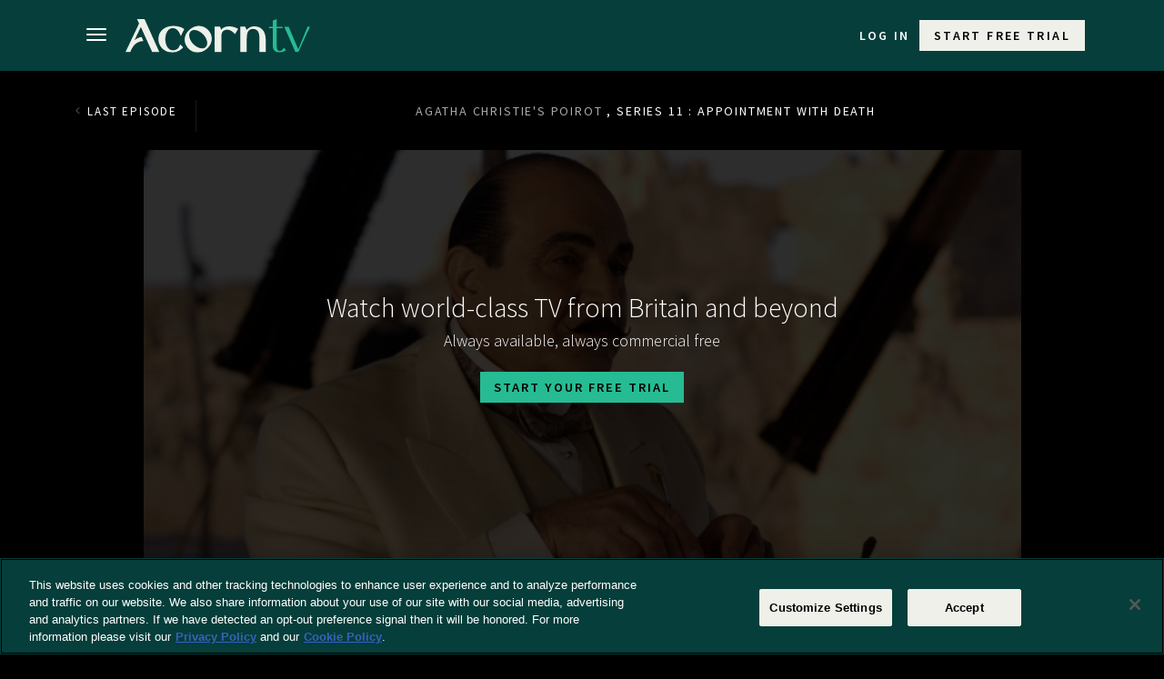

--- FILE ---
content_type: text/html; charset=UTF-8
request_url: https://acorn.tv/poirot/series11/appointment-with-death/
body_size: 35184
content:
<!DOCTYPE html>
	<html lang="en" prefix="og: http://ogp.me/ns# fb: http://ogp.me/ns/fb#" class="no-js no-svg">
	<head>
		<meta charset="UTF-8">
		<meta name="code" content="us"/>
		<meta http-equiv="X-UA-Compatible" content="IE=edge"><script type="text/javascript">(window.NREUM||(NREUM={})).init={privacy:{cookies_enabled:true},ajax:{deny_list:["bam.nr-data.net"]},feature_flags:["soft_nav"],distributed_tracing:{enabled:true}};(window.NREUM||(NREUM={})).loader_config={agentID:"772314629",accountID:"1314397",trustKey:"2393606",xpid:"VQUGVVVaDxAHUFRRAgkFUlA=",licenseKey:"326d96db5b",applicationID:"745358244",browserID:"772314629"};;/*! For license information please see nr-loader-spa-1.308.0.min.js.LICENSE.txt */
(()=>{var e,t,r={384:(e,t,r)=>{"use strict";r.d(t,{NT:()=>a,US:()=>u,Zm:()=>o,bQ:()=>d,dV:()=>c,pV:()=>l});var n=r(6154),i=r(1863),s=r(1910);const a={beacon:"bam.nr-data.net",errorBeacon:"bam.nr-data.net"};function o(){return n.gm.NREUM||(n.gm.NREUM={}),void 0===n.gm.newrelic&&(n.gm.newrelic=n.gm.NREUM),n.gm.NREUM}function c(){let e=o();return e.o||(e.o={ST:n.gm.setTimeout,SI:n.gm.setImmediate||n.gm.setInterval,CT:n.gm.clearTimeout,XHR:n.gm.XMLHttpRequest,REQ:n.gm.Request,EV:n.gm.Event,PR:n.gm.Promise,MO:n.gm.MutationObserver,FETCH:n.gm.fetch,WS:n.gm.WebSocket},(0,s.i)(...Object.values(e.o))),e}function d(e,t){let r=o();r.initializedAgents??={},t.initializedAt={ms:(0,i.t)(),date:new Date},r.initializedAgents[e]=t}function u(e,t){o()[e]=t}function l(){return function(){let e=o();const t=e.info||{};e.info={beacon:a.beacon,errorBeacon:a.errorBeacon,...t}}(),function(){let e=o();const t=e.init||{};e.init={...t}}(),c(),function(){let e=o();const t=e.loader_config||{};e.loader_config={...t}}(),o()}},782:(e,t,r)=>{"use strict";r.d(t,{T:()=>n});const n=r(860).K7.pageViewTiming},860:(e,t,r)=>{"use strict";r.d(t,{$J:()=>u,K7:()=>c,P3:()=>d,XX:()=>i,Yy:()=>o,df:()=>s,qY:()=>n,v4:()=>a});const n="events",i="jserrors",s="browser/blobs",a="rum",o="browser/logs",c={ajax:"ajax",genericEvents:"generic_events",jserrors:i,logging:"logging",metrics:"metrics",pageAction:"page_action",pageViewEvent:"page_view_event",pageViewTiming:"page_view_timing",sessionReplay:"session_replay",sessionTrace:"session_trace",softNav:"soft_navigations",spa:"spa"},d={[c.pageViewEvent]:1,[c.pageViewTiming]:2,[c.metrics]:3,[c.jserrors]:4,[c.spa]:5,[c.ajax]:6,[c.sessionTrace]:7,[c.softNav]:8,[c.sessionReplay]:9,[c.logging]:10,[c.genericEvents]:11},u={[c.pageViewEvent]:a,[c.pageViewTiming]:n,[c.ajax]:n,[c.spa]:n,[c.softNav]:n,[c.metrics]:i,[c.jserrors]:i,[c.sessionTrace]:s,[c.sessionReplay]:s,[c.logging]:o,[c.genericEvents]:"ins"}},944:(e,t,r)=>{"use strict";r.d(t,{R:()=>i});var n=r(3241);function i(e,t){"function"==typeof console.debug&&(console.debug("New Relic Warning: https://github.com/newrelic/newrelic-browser-agent/blob/main/docs/warning-codes.md#".concat(e),t),(0,n.W)({agentIdentifier:null,drained:null,type:"data",name:"warn",feature:"warn",data:{code:e,secondary:t}}))}},993:(e,t,r)=>{"use strict";r.d(t,{A$:()=>s,ET:()=>a,TZ:()=>o,p_:()=>i});var n=r(860);const i={ERROR:"ERROR",WARN:"WARN",INFO:"INFO",DEBUG:"DEBUG",TRACE:"TRACE"},s={OFF:0,ERROR:1,WARN:2,INFO:3,DEBUG:4,TRACE:5},a="log",o=n.K7.logging},1541:(e,t,r)=>{"use strict";r.d(t,{U:()=>i,f:()=>n});const n={MFE:"MFE",BA:"BA"};function i(e,t){if(2!==t?.harvestEndpointVersion)return{};const r=t.agentRef.runtime.appMetadata.agents[0].entityGuid;return e?{"source.id":e.id,"source.name":e.name,"source.type":e.type,"parent.id":e.parent?.id||r,"parent.type":e.parent?.type||n.BA}:{"entity.guid":r,appId:t.agentRef.info.applicationID}}},1687:(e,t,r)=>{"use strict";r.d(t,{Ak:()=>d,Ze:()=>h,x3:()=>u});var n=r(3241),i=r(7836),s=r(3606),a=r(860),o=r(2646);const c={};function d(e,t){const r={staged:!1,priority:a.P3[t]||0};l(e),c[e].get(t)||c[e].set(t,r)}function u(e,t){e&&c[e]&&(c[e].get(t)&&c[e].delete(t),p(e,t,!1),c[e].size&&f(e))}function l(e){if(!e)throw new Error("agentIdentifier required");c[e]||(c[e]=new Map)}function h(e="",t="feature",r=!1){if(l(e),!e||!c[e].get(t)||r)return p(e,t);c[e].get(t).staged=!0,f(e)}function f(e){const t=Array.from(c[e]);t.every(([e,t])=>t.staged)&&(t.sort((e,t)=>e[1].priority-t[1].priority),t.forEach(([t])=>{c[e].delete(t),p(e,t)}))}function p(e,t,r=!0){const a=e?i.ee.get(e):i.ee,c=s.i.handlers;if(!a.aborted&&a.backlog&&c){if((0,n.W)({agentIdentifier:e,type:"lifecycle",name:"drain",feature:t}),r){const e=a.backlog[t],r=c[t];if(r){for(let t=0;e&&t<e.length;++t)g(e[t],r);Object.entries(r).forEach(([e,t])=>{Object.values(t||{}).forEach(t=>{t[0]?.on&&t[0]?.context()instanceof o.y&&t[0].on(e,t[1])})})}}a.isolatedBacklog||delete c[t],a.backlog[t]=null,a.emit("drain-"+t,[])}}function g(e,t){var r=e[1];Object.values(t[r]||{}).forEach(t=>{var r=e[0];if(t[0]===r){var n=t[1],i=e[3],s=e[2];n.apply(i,s)}})}},1738:(e,t,r)=>{"use strict";r.d(t,{U:()=>f,Y:()=>h});var n=r(3241),i=r(9908),s=r(1863),a=r(944),o=r(5701),c=r(3969),d=r(8362),u=r(860),l=r(4261);function h(e,t,r,s){const h=s||r;!h||h[e]&&h[e]!==d.d.prototype[e]||(h[e]=function(){(0,i.p)(c.xV,["API/"+e+"/called"],void 0,u.K7.metrics,r.ee),(0,n.W)({agentIdentifier:r.agentIdentifier,drained:!!o.B?.[r.agentIdentifier],type:"data",name:"api",feature:l.Pl+e,data:{}});try{return t.apply(this,arguments)}catch(e){(0,a.R)(23,e)}})}function f(e,t,r,n,a){const o=e.info;null===r?delete o.jsAttributes[t]:o.jsAttributes[t]=r,(a||null===r)&&(0,i.p)(l.Pl+n,[(0,s.t)(),t,r],void 0,"session",e.ee)}},1741:(e,t,r)=>{"use strict";r.d(t,{W:()=>s});var n=r(944),i=r(4261);class s{#e(e,...t){if(this[e]!==s.prototype[e])return this[e](...t);(0,n.R)(35,e)}addPageAction(e,t){return this.#e(i.hG,e,t)}register(e){return this.#e(i.eY,e)}recordCustomEvent(e,t){return this.#e(i.fF,e,t)}setPageViewName(e,t){return this.#e(i.Fw,e,t)}setCustomAttribute(e,t,r){return this.#e(i.cD,e,t,r)}noticeError(e,t){return this.#e(i.o5,e,t)}setUserId(e,t=!1){return this.#e(i.Dl,e,t)}setApplicationVersion(e){return this.#e(i.nb,e)}setErrorHandler(e){return this.#e(i.bt,e)}addRelease(e,t){return this.#e(i.k6,e,t)}log(e,t){return this.#e(i.$9,e,t)}start(){return this.#e(i.d3)}finished(e){return this.#e(i.BL,e)}recordReplay(){return this.#e(i.CH)}pauseReplay(){return this.#e(i.Tb)}addToTrace(e){return this.#e(i.U2,e)}setCurrentRouteName(e){return this.#e(i.PA,e)}interaction(e){return this.#e(i.dT,e)}wrapLogger(e,t,r){return this.#e(i.Wb,e,t,r)}measure(e,t){return this.#e(i.V1,e,t)}consent(e){return this.#e(i.Pv,e)}}},1863:(e,t,r)=>{"use strict";function n(){return Math.floor(performance.now())}r.d(t,{t:()=>n})},1910:(e,t,r)=>{"use strict";r.d(t,{i:()=>s});var n=r(944);const i=new Map;function s(...e){return e.every(e=>{if(i.has(e))return i.get(e);const t="function"==typeof e?e.toString():"",r=t.includes("[native code]"),s=t.includes("nrWrapper");return r||s||(0,n.R)(64,e?.name||t),i.set(e,r),r})}},2555:(e,t,r)=>{"use strict";r.d(t,{D:()=>o,f:()=>a});var n=r(384),i=r(8122);const s={beacon:n.NT.beacon,errorBeacon:n.NT.errorBeacon,licenseKey:void 0,applicationID:void 0,sa:void 0,queueTime:void 0,applicationTime:void 0,ttGuid:void 0,user:void 0,account:void 0,product:void 0,extra:void 0,jsAttributes:{},userAttributes:void 0,atts:void 0,transactionName:void 0,tNamePlain:void 0};function a(e){try{return!!e.licenseKey&&!!e.errorBeacon&&!!e.applicationID}catch(e){return!1}}const o=e=>(0,i.a)(e,s)},2614:(e,t,r)=>{"use strict";r.d(t,{BB:()=>a,H3:()=>n,g:()=>d,iL:()=>c,tS:()=>o,uh:()=>i,wk:()=>s});const n="NRBA",i="SESSION",s=144e5,a=18e5,o={STARTED:"session-started",PAUSE:"session-pause",RESET:"session-reset",RESUME:"session-resume",UPDATE:"session-update"},c={SAME_TAB:"same-tab",CROSS_TAB:"cross-tab"},d={OFF:0,FULL:1,ERROR:2}},2646:(e,t,r)=>{"use strict";r.d(t,{y:()=>n});class n{constructor(e){this.contextId=e}}},2843:(e,t,r)=>{"use strict";r.d(t,{G:()=>s,u:()=>i});var n=r(3878);function i(e,t=!1,r,i){(0,n.DD)("visibilitychange",function(){if(t)return void("hidden"===document.visibilityState&&e());e(document.visibilityState)},r,i)}function s(e,t,r){(0,n.sp)("pagehide",e,t,r)}},3241:(e,t,r)=>{"use strict";r.d(t,{W:()=>s});var n=r(6154);const i="newrelic";function s(e={}){try{n.gm.dispatchEvent(new CustomEvent(i,{detail:e}))}catch(e){}}},3304:(e,t,r)=>{"use strict";r.d(t,{A:()=>s});var n=r(7836);const i=()=>{const e=new WeakSet;return(t,r)=>{if("object"==typeof r&&null!==r){if(e.has(r))return;e.add(r)}return r}};function s(e){try{return JSON.stringify(e,i())??""}catch(e){try{n.ee.emit("internal-error",[e])}catch(e){}return""}}},3333:(e,t,r)=>{"use strict";r.d(t,{$v:()=>u,TZ:()=>n,Xh:()=>c,Zp:()=>i,kd:()=>d,mq:()=>o,nf:()=>a,qN:()=>s});const n=r(860).K7.genericEvents,i=["auxclick","click","copy","keydown","paste","scrollend"],s=["focus","blur"],a=4,o=1e3,c=2e3,d=["PageAction","UserAction","BrowserPerformance"],u={RESOURCES:"experimental.resources",REGISTER:"register"}},3434:(e,t,r)=>{"use strict";r.d(t,{Jt:()=>s,YM:()=>d});var n=r(7836),i=r(5607);const s="nr@original:".concat(i.W),a=50;var o=Object.prototype.hasOwnProperty,c=!1;function d(e,t){return e||(e=n.ee),r.inPlace=function(e,t,n,i,s){n||(n="");const a="-"===n.charAt(0);for(let o=0;o<t.length;o++){const c=t[o],d=e[c];l(d)||(e[c]=r(d,a?c+n:n,i,c,s))}},r.flag=s,r;function r(t,r,n,c,d){return l(t)?t:(r||(r=""),nrWrapper[s]=t,function(e,t,r){if(Object.defineProperty&&Object.keys)try{return Object.keys(e).forEach(function(r){Object.defineProperty(t,r,{get:function(){return e[r]},set:function(t){return e[r]=t,t}})}),t}catch(e){u([e],r)}for(var n in e)o.call(e,n)&&(t[n]=e[n])}(t,nrWrapper,e),nrWrapper);function nrWrapper(){var s,o,l,h;let f;try{o=this,s=[...arguments],l="function"==typeof n?n(s,o):n||{}}catch(t){u([t,"",[s,o,c],l],e)}i(r+"start",[s,o,c],l,d);const p=performance.now();let g;try{return h=t.apply(o,s),g=performance.now(),h}catch(e){throw g=performance.now(),i(r+"err",[s,o,e],l,d),f=e,f}finally{const e=g-p,t={start:p,end:g,duration:e,isLongTask:e>=a,methodName:c,thrownError:f};t.isLongTask&&i("long-task",[t,o],l,d),i(r+"end",[s,o,h],l,d)}}}function i(r,n,i,s){if(!c||t){var a=c;c=!0;try{e.emit(r,n,i,t,s)}catch(t){u([t,r,n,i],e)}c=a}}}function u(e,t){t||(t=n.ee);try{t.emit("internal-error",e)}catch(e){}}function l(e){return!(e&&"function"==typeof e&&e.apply&&!e[s])}},3606:(e,t,r)=>{"use strict";r.d(t,{i:()=>s});var n=r(9908);s.on=a;var i=s.handlers={};function s(e,t,r,s){a(s||n.d,i,e,t,r)}function a(e,t,r,i,s){s||(s="feature"),e||(e=n.d);var a=t[s]=t[s]||{};(a[r]=a[r]||[]).push([e,i])}},3738:(e,t,r)=>{"use strict";r.d(t,{He:()=>i,Kp:()=>o,Lc:()=>d,Rz:()=>u,TZ:()=>n,bD:()=>s,d3:()=>a,jx:()=>l,sl:()=>h,uP:()=>c});const n=r(860).K7.sessionTrace,i="bstResource",s="resource",a="-start",o="-end",c="fn"+a,d="fn"+o,u="pushState",l=1e3,h=3e4},3785:(e,t,r)=>{"use strict";r.d(t,{R:()=>c,b:()=>d});var n=r(9908),i=r(1863),s=r(860),a=r(3969),o=r(993);function c(e,t,r={},c=o.p_.INFO,d=!0,u,l=(0,i.t)()){(0,n.p)(a.xV,["API/logging/".concat(c.toLowerCase(),"/called")],void 0,s.K7.metrics,e),(0,n.p)(o.ET,[l,t,r,c,d,u],void 0,s.K7.logging,e)}function d(e){return"string"==typeof e&&Object.values(o.p_).some(t=>t===e.toUpperCase().trim())}},3878:(e,t,r)=>{"use strict";function n(e,t){return{capture:e,passive:!1,signal:t}}function i(e,t,r=!1,i){window.addEventListener(e,t,n(r,i))}function s(e,t,r=!1,i){document.addEventListener(e,t,n(r,i))}r.d(t,{DD:()=>s,jT:()=>n,sp:()=>i})},3962:(e,t,r)=>{"use strict";r.d(t,{AM:()=>a,O2:()=>l,OV:()=>s,Qu:()=>h,TZ:()=>c,ih:()=>f,pP:()=>o,t1:()=>u,tC:()=>i,wD:()=>d});var n=r(860);const i=["click","keydown","submit"],s="popstate",a="api",o="initialPageLoad",c=n.K7.softNav,d=5e3,u=500,l={INITIAL_PAGE_LOAD:"",ROUTE_CHANGE:1,UNSPECIFIED:2},h={INTERACTION:1,AJAX:2,CUSTOM_END:3,CUSTOM_TRACER:4},f={IP:"in progress",PF:"pending finish",FIN:"finished",CAN:"cancelled"}},3969:(e,t,r)=>{"use strict";r.d(t,{TZ:()=>n,XG:()=>o,rs:()=>i,xV:()=>a,z_:()=>s});const n=r(860).K7.metrics,i="sm",s="cm",a="storeSupportabilityMetrics",o="storeEventMetrics"},4234:(e,t,r)=>{"use strict";r.d(t,{W:()=>s});var n=r(7836),i=r(1687);class s{constructor(e,t){this.agentIdentifier=e,this.ee=n.ee.get(e),this.featureName=t,this.blocked=!1}deregisterDrain(){(0,i.x3)(this.agentIdentifier,this.featureName)}}},4261:(e,t,r)=>{"use strict";r.d(t,{$9:()=>u,BL:()=>c,CH:()=>p,Dl:()=>R,Fw:()=>w,PA:()=>v,Pl:()=>n,Pv:()=>A,Tb:()=>h,U2:()=>a,V1:()=>E,Wb:()=>T,bt:()=>y,cD:()=>b,d3:()=>x,dT:()=>d,eY:()=>g,fF:()=>f,hG:()=>s,hw:()=>i,k6:()=>o,nb:()=>m,o5:()=>l});const n="api-",i=n+"ixn-",s="addPageAction",a="addToTrace",o="addRelease",c="finished",d="interaction",u="log",l="noticeError",h="pauseReplay",f="recordCustomEvent",p="recordReplay",g="register",m="setApplicationVersion",v="setCurrentRouteName",b="setCustomAttribute",y="setErrorHandler",w="setPageViewName",R="setUserId",x="start",T="wrapLogger",E="measure",A="consent"},5205:(e,t,r)=>{"use strict";r.d(t,{j:()=>S});var n=r(384),i=r(1741);var s=r(2555),a=r(3333);const o=e=>{if(!e||"string"!=typeof e)return!1;try{document.createDocumentFragment().querySelector(e)}catch{return!1}return!0};var c=r(2614),d=r(944),u=r(8122);const l="[data-nr-mask]",h=e=>(0,u.a)(e,(()=>{const e={feature_flags:[],experimental:{allow_registered_children:!1,resources:!1},mask_selector:"*",block_selector:"[data-nr-block]",mask_input_options:{color:!1,date:!1,"datetime-local":!1,email:!1,month:!1,number:!1,range:!1,search:!1,tel:!1,text:!1,time:!1,url:!1,week:!1,textarea:!1,select:!1,password:!0}};return{ajax:{deny_list:void 0,block_internal:!0,enabled:!0,autoStart:!0},api:{get allow_registered_children(){return e.feature_flags.includes(a.$v.REGISTER)||e.experimental.allow_registered_children},set allow_registered_children(t){e.experimental.allow_registered_children=t},duplicate_registered_data:!1},browser_consent_mode:{enabled:!1},distributed_tracing:{enabled:void 0,exclude_newrelic_header:void 0,cors_use_newrelic_header:void 0,cors_use_tracecontext_headers:void 0,allowed_origins:void 0},get feature_flags(){return e.feature_flags},set feature_flags(t){e.feature_flags=t},generic_events:{enabled:!0,autoStart:!0},harvest:{interval:30},jserrors:{enabled:!0,autoStart:!0},logging:{enabled:!0,autoStart:!0},metrics:{enabled:!0,autoStart:!0},obfuscate:void 0,page_action:{enabled:!0},page_view_event:{enabled:!0,autoStart:!0},page_view_timing:{enabled:!0,autoStart:!0},performance:{capture_marks:!1,capture_measures:!1,capture_detail:!0,resources:{get enabled(){return e.feature_flags.includes(a.$v.RESOURCES)||e.experimental.resources},set enabled(t){e.experimental.resources=t},asset_types:[],first_party_domains:[],ignore_newrelic:!0}},privacy:{cookies_enabled:!0},proxy:{assets:void 0,beacon:void 0},session:{expiresMs:c.wk,inactiveMs:c.BB},session_replay:{autoStart:!0,enabled:!1,preload:!1,sampling_rate:10,error_sampling_rate:100,collect_fonts:!1,inline_images:!1,fix_stylesheets:!0,mask_all_inputs:!0,get mask_text_selector(){return e.mask_selector},set mask_text_selector(t){o(t)?e.mask_selector="".concat(t,",").concat(l):""===t||null===t?e.mask_selector=l:(0,d.R)(5,t)},get block_class(){return"nr-block"},get ignore_class(){return"nr-ignore"},get mask_text_class(){return"nr-mask"},get block_selector(){return e.block_selector},set block_selector(t){o(t)?e.block_selector+=",".concat(t):""!==t&&(0,d.R)(6,t)},get mask_input_options(){return e.mask_input_options},set mask_input_options(t){t&&"object"==typeof t?e.mask_input_options={...t,password:!0}:(0,d.R)(7,t)}},session_trace:{enabled:!0,autoStart:!0},soft_navigations:{enabled:!0,autoStart:!0},spa:{enabled:!0,autoStart:!0},ssl:void 0,user_actions:{enabled:!0,elementAttributes:["id","className","tagName","type"]}}})());var f=r(6154),p=r(9324);let g=0;const m={buildEnv:p.F3,distMethod:p.Xs,version:p.xv,originTime:f.WN},v={consented:!1},b={appMetadata:{},get consented(){return this.session?.state?.consent||v.consented},set consented(e){v.consented=e},customTransaction:void 0,denyList:void 0,disabled:!1,harvester:void 0,isolatedBacklog:!1,isRecording:!1,loaderType:void 0,maxBytes:3e4,obfuscator:void 0,onerror:void 0,ptid:void 0,releaseIds:{},session:void 0,timeKeeper:void 0,registeredEntities:[],jsAttributesMetadata:{bytes:0},get harvestCount(){return++g}},y=e=>{const t=(0,u.a)(e,b),r=Object.keys(m).reduce((e,t)=>(e[t]={value:m[t],writable:!1,configurable:!0,enumerable:!0},e),{});return Object.defineProperties(t,r)};var w=r(5701);const R=e=>{const t=e.startsWith("http");e+="/",r.p=t?e:"https://"+e};var x=r(7836),T=r(3241);const E={accountID:void 0,trustKey:void 0,agentID:void 0,licenseKey:void 0,applicationID:void 0,xpid:void 0},A=e=>(0,u.a)(e,E),_=new Set;function S(e,t={},r,a){let{init:o,info:c,loader_config:d,runtime:u={},exposed:l=!0}=t;if(!c){const e=(0,n.pV)();o=e.init,c=e.info,d=e.loader_config}e.init=h(o||{}),e.loader_config=A(d||{}),c.jsAttributes??={},f.bv&&(c.jsAttributes.isWorker=!0),e.info=(0,s.D)(c);const p=e.init,g=[c.beacon,c.errorBeacon];_.has(e.agentIdentifier)||(p.proxy.assets&&(R(p.proxy.assets),g.push(p.proxy.assets)),p.proxy.beacon&&g.push(p.proxy.beacon),e.beacons=[...g],function(e){const t=(0,n.pV)();Object.getOwnPropertyNames(i.W.prototype).forEach(r=>{const n=i.W.prototype[r];if("function"!=typeof n||"constructor"===n)return;let s=t[r];e[r]&&!1!==e.exposed&&"micro-agent"!==e.runtime?.loaderType&&(t[r]=(...t)=>{const n=e[r](...t);return s?s(...t):n})})}(e),(0,n.US)("activatedFeatures",w.B)),u.denyList=[...p.ajax.deny_list||[],...p.ajax.block_internal?g:[]],u.ptid=e.agentIdentifier,u.loaderType=r,e.runtime=y(u),_.has(e.agentIdentifier)||(e.ee=x.ee.get(e.agentIdentifier),e.exposed=l,(0,T.W)({agentIdentifier:e.agentIdentifier,drained:!!w.B?.[e.agentIdentifier],type:"lifecycle",name:"initialize",feature:void 0,data:e.config})),_.add(e.agentIdentifier)}},5270:(e,t,r)=>{"use strict";r.d(t,{Aw:()=>a,SR:()=>s,rF:()=>o});var n=r(384),i=r(7767);function s(e){return!!(0,n.dV)().o.MO&&(0,i.V)(e)&&!0===e?.session_trace.enabled}function a(e){return!0===e?.session_replay.preload&&s(e)}function o(e,t){try{if("string"==typeof t?.type){if("password"===t.type.toLowerCase())return"*".repeat(e?.length||0);if(void 0!==t?.dataset?.nrUnmask||t?.classList?.contains("nr-unmask"))return e}}catch(e){}return"string"==typeof e?e.replace(/[\S]/g,"*"):"*".repeat(e?.length||0)}},5289:(e,t,r)=>{"use strict";r.d(t,{GG:()=>a,Qr:()=>c,sB:()=>o});var n=r(3878),i=r(6389);function s(){return"undefined"==typeof document||"complete"===document.readyState}function a(e,t){if(s())return e();const r=(0,i.J)(e),a=setInterval(()=>{s()&&(clearInterval(a),r())},500);(0,n.sp)("load",r,t)}function o(e){if(s())return e();(0,n.DD)("DOMContentLoaded",e)}function c(e){if(s())return e();(0,n.sp)("popstate",e)}},5607:(e,t,r)=>{"use strict";r.d(t,{W:()=>n});const n=(0,r(9566).bz)()},5701:(e,t,r)=>{"use strict";r.d(t,{B:()=>s,t:()=>a});var n=r(3241);const i=new Set,s={};function a(e,t){const r=t.agentIdentifier;s[r]??={},e&&"object"==typeof e&&(i.has(r)||(t.ee.emit("rumresp",[e]),s[r]=e,i.add(r),(0,n.W)({agentIdentifier:r,loaded:!0,drained:!0,type:"lifecycle",name:"load",feature:void 0,data:e})))}},6154:(e,t,r)=>{"use strict";r.d(t,{OF:()=>d,RI:()=>i,WN:()=>h,bv:()=>s,eN:()=>f,gm:()=>a,lR:()=>l,m:()=>c,mw:()=>o,sb:()=>u});var n=r(1863);const i="undefined"!=typeof window&&!!window.document,s="undefined"!=typeof WorkerGlobalScope&&("undefined"!=typeof self&&self instanceof WorkerGlobalScope&&self.navigator instanceof WorkerNavigator||"undefined"!=typeof globalThis&&globalThis instanceof WorkerGlobalScope&&globalThis.navigator instanceof WorkerNavigator),a=i?window:"undefined"!=typeof WorkerGlobalScope&&("undefined"!=typeof self&&self instanceof WorkerGlobalScope&&self||"undefined"!=typeof globalThis&&globalThis instanceof WorkerGlobalScope&&globalThis),o=Boolean("hidden"===a?.document?.visibilityState),c=""+a?.location,d=/iPad|iPhone|iPod/.test(a.navigator?.userAgent),u=d&&"undefined"==typeof SharedWorker,l=(()=>{const e=a.navigator?.userAgent?.match(/Firefox[/\s](\d+\.\d+)/);return Array.isArray(e)&&e.length>=2?+e[1]:0})(),h=Date.now()-(0,n.t)(),f=()=>"undefined"!=typeof PerformanceNavigationTiming&&a?.performance?.getEntriesByType("navigation")?.[0]?.responseStart},6344:(e,t,r)=>{"use strict";r.d(t,{BB:()=>u,Qb:()=>l,TZ:()=>i,Ug:()=>a,Vh:()=>s,_s:()=>o,bc:()=>d,yP:()=>c});var n=r(2614);const i=r(860).K7.sessionReplay,s="errorDuringReplay",a=.12,o={DomContentLoaded:0,Load:1,FullSnapshot:2,IncrementalSnapshot:3,Meta:4,Custom:5},c={[n.g.ERROR]:15e3,[n.g.FULL]:3e5,[n.g.OFF]:0},d={RESET:{message:"Session was reset",sm:"Reset"},IMPORT:{message:"Recorder failed to import",sm:"Import"},TOO_MANY:{message:"429: Too Many Requests",sm:"Too-Many"},TOO_BIG:{message:"Payload was too large",sm:"Too-Big"},CROSS_TAB:{message:"Session Entity was set to OFF on another tab",sm:"Cross-Tab"},ENTITLEMENTS:{message:"Session Replay is not allowed and will not be started",sm:"Entitlement"}},u=5e3,l={API:"api",RESUME:"resume",SWITCH_TO_FULL:"switchToFull",INITIALIZE:"initialize",PRELOAD:"preload"}},6389:(e,t,r)=>{"use strict";function n(e,t=500,r={}){const n=r?.leading||!1;let i;return(...r)=>{n&&void 0===i&&(e.apply(this,r),i=setTimeout(()=>{i=clearTimeout(i)},t)),n||(clearTimeout(i),i=setTimeout(()=>{e.apply(this,r)},t))}}function i(e){let t=!1;return(...r)=>{t||(t=!0,e.apply(this,r))}}r.d(t,{J:()=>i,s:()=>n})},6630:(e,t,r)=>{"use strict";r.d(t,{T:()=>n});const n=r(860).K7.pageViewEvent},6774:(e,t,r)=>{"use strict";r.d(t,{T:()=>n});const n=r(860).K7.jserrors},7295:(e,t,r)=>{"use strict";r.d(t,{Xv:()=>a,gX:()=>i,iW:()=>s});var n=[];function i(e){if(!e||s(e))return!1;if(0===n.length)return!0;if("*"===n[0].hostname)return!1;for(var t=0;t<n.length;t++){var r=n[t];if(r.hostname.test(e.hostname)&&r.pathname.test(e.pathname))return!1}return!0}function s(e){return void 0===e.hostname}function a(e){if(n=[],e&&e.length)for(var t=0;t<e.length;t++){let r=e[t];if(!r)continue;if("*"===r)return void(n=[{hostname:"*"}]);0===r.indexOf("http://")?r=r.substring(7):0===r.indexOf("https://")&&(r=r.substring(8));const i=r.indexOf("/");let s,a;i>0?(s=r.substring(0,i),a=r.substring(i)):(s=r,a="*");let[c]=s.split(":");n.push({hostname:o(c),pathname:o(a,!0)})}}function o(e,t=!1){const r=e.replace(/[.+?^${}()|[\]\\]/g,e=>"\\"+e).replace(/\*/g,".*?");return new RegExp((t?"^":"")+r+"$")}},7485:(e,t,r)=>{"use strict";r.d(t,{D:()=>i});var n=r(6154);function i(e){if(0===(e||"").indexOf("data:"))return{protocol:"data"};try{const t=new URL(e,location.href),r={port:t.port,hostname:t.hostname,pathname:t.pathname,search:t.search,protocol:t.protocol.slice(0,t.protocol.indexOf(":")),sameOrigin:t.protocol===n.gm?.location?.protocol&&t.host===n.gm?.location?.host};return r.port&&""!==r.port||("http:"===t.protocol&&(r.port="80"),"https:"===t.protocol&&(r.port="443")),r.pathname&&""!==r.pathname?r.pathname.startsWith("/")||(r.pathname="/".concat(r.pathname)):r.pathname="/",r}catch(e){return{}}}},7699:(e,t,r)=>{"use strict";r.d(t,{It:()=>s,KC:()=>o,No:()=>i,qh:()=>a});var n=r(860);const i=16e3,s=1e6,a="SESSION_ERROR",o={[n.K7.logging]:!0,[n.K7.genericEvents]:!1,[n.K7.jserrors]:!1,[n.K7.ajax]:!1}},7767:(e,t,r)=>{"use strict";r.d(t,{V:()=>i});var n=r(6154);const i=e=>n.RI&&!0===e?.privacy.cookies_enabled},7836:(e,t,r)=>{"use strict";r.d(t,{P:()=>o,ee:()=>c});var n=r(384),i=r(8990),s=r(2646),a=r(5607);const o="nr@context:".concat(a.W),c=function e(t,r){var n={},a={},u={},l=!1;try{l=16===r.length&&d.initializedAgents?.[r]?.runtime.isolatedBacklog}catch(e){}var h={on:p,addEventListener:p,removeEventListener:function(e,t){var r=n[e];if(!r)return;for(var i=0;i<r.length;i++)r[i]===t&&r.splice(i,1)},emit:function(e,r,n,i,s){!1!==s&&(s=!0);if(c.aborted&&!i)return;t&&s&&t.emit(e,r,n);var o=f(n);g(e).forEach(e=>{e.apply(o,r)});var d=v()[a[e]];d&&d.push([h,e,r,o]);return o},get:m,listeners:g,context:f,buffer:function(e,t){const r=v();if(t=t||"feature",h.aborted)return;Object.entries(e||{}).forEach(([e,n])=>{a[n]=t,t in r||(r[t]=[])})},abort:function(){h._aborted=!0,Object.keys(h.backlog).forEach(e=>{delete h.backlog[e]})},isBuffering:function(e){return!!v()[a[e]]},debugId:r,backlog:l?{}:t&&"object"==typeof t.backlog?t.backlog:{},isolatedBacklog:l};return Object.defineProperty(h,"aborted",{get:()=>{let e=h._aborted||!1;return e||(t&&(e=t.aborted),e)}}),h;function f(e){return e&&e instanceof s.y?e:e?(0,i.I)(e,o,()=>new s.y(o)):new s.y(o)}function p(e,t){n[e]=g(e).concat(t)}function g(e){return n[e]||[]}function m(t){return u[t]=u[t]||e(h,t)}function v(){return h.backlog}}(void 0,"globalEE"),d=(0,n.Zm)();d.ee||(d.ee=c)},8122:(e,t,r)=>{"use strict";r.d(t,{a:()=>i});var n=r(944);function i(e,t){try{if(!e||"object"!=typeof e)return(0,n.R)(3);if(!t||"object"!=typeof t)return(0,n.R)(4);const r=Object.create(Object.getPrototypeOf(t),Object.getOwnPropertyDescriptors(t)),s=0===Object.keys(r).length?e:r;for(let a in s)if(void 0!==e[a])try{if(null===e[a]){r[a]=null;continue}Array.isArray(e[a])&&Array.isArray(t[a])?r[a]=Array.from(new Set([...e[a],...t[a]])):"object"==typeof e[a]&&"object"==typeof t[a]?r[a]=i(e[a],t[a]):r[a]=e[a]}catch(e){r[a]||(0,n.R)(1,e)}return r}catch(e){(0,n.R)(2,e)}}},8139:(e,t,r)=>{"use strict";r.d(t,{u:()=>h});var n=r(7836),i=r(3434),s=r(8990),a=r(6154);const o={},c=a.gm.XMLHttpRequest,d="addEventListener",u="removeEventListener",l="nr@wrapped:".concat(n.P);function h(e){var t=function(e){return(e||n.ee).get("events")}(e);if(o[t.debugId]++)return t;o[t.debugId]=1;var r=(0,i.YM)(t,!0);function h(e){r.inPlace(e,[d,u],"-",p)}function p(e,t){return e[1]}return"getPrototypeOf"in Object&&(a.RI&&f(document,h),c&&f(c.prototype,h),f(a.gm,h)),t.on(d+"-start",function(e,t){var n=e[1];if(null!==n&&("function"==typeof n||"object"==typeof n)&&"newrelic"!==e[0]){var i=(0,s.I)(n,l,function(){var e={object:function(){if("function"!=typeof n.handleEvent)return;return n.handleEvent.apply(n,arguments)},function:n}[typeof n];return e?r(e,"fn-",null,e.name||"anonymous"):n});this.wrapped=e[1]=i}}),t.on(u+"-start",function(e){e[1]=this.wrapped||e[1]}),t}function f(e,t,...r){let n=e;for(;"object"==typeof n&&!Object.prototype.hasOwnProperty.call(n,d);)n=Object.getPrototypeOf(n);n&&t(n,...r)}},8362:(e,t,r)=>{"use strict";r.d(t,{d:()=>s});var n=r(9566),i=r(1741);class s extends i.W{agentIdentifier=(0,n.LA)(16)}},8374:(e,t,r)=>{r.nc=(()=>{try{return document?.currentScript?.nonce}catch(e){}return""})()},8990:(e,t,r)=>{"use strict";r.d(t,{I:()=>i});var n=Object.prototype.hasOwnProperty;function i(e,t,r){if(n.call(e,t))return e[t];var i=r();if(Object.defineProperty&&Object.keys)try{return Object.defineProperty(e,t,{value:i,writable:!0,enumerable:!1}),i}catch(e){}return e[t]=i,i}},9119:(e,t,r)=>{"use strict";r.d(t,{L:()=>s});var n=/([^?#]*)[^#]*(#[^?]*|$).*/,i=/([^?#]*)().*/;function s(e,t){return e?e.replace(t?n:i,"$1$2"):e}},9300:(e,t,r)=>{"use strict";r.d(t,{T:()=>n});const n=r(860).K7.ajax},9324:(e,t,r)=>{"use strict";r.d(t,{AJ:()=>a,F3:()=>i,Xs:()=>s,Yq:()=>o,xv:()=>n});const n="1.308.0",i="PROD",s="CDN",a="@newrelic/rrweb",o="1.0.1"},9566:(e,t,r)=>{"use strict";r.d(t,{LA:()=>o,ZF:()=>c,bz:()=>a,el:()=>d});var n=r(6154);const i="xxxxxxxx-xxxx-4xxx-yxxx-xxxxxxxxxxxx";function s(e,t){return e?15&e[t]:16*Math.random()|0}function a(){const e=n.gm?.crypto||n.gm?.msCrypto;let t,r=0;return e&&e.getRandomValues&&(t=e.getRandomValues(new Uint8Array(30))),i.split("").map(e=>"x"===e?s(t,r++).toString(16):"y"===e?(3&s()|8).toString(16):e).join("")}function o(e){const t=n.gm?.crypto||n.gm?.msCrypto;let r,i=0;t&&t.getRandomValues&&(r=t.getRandomValues(new Uint8Array(e)));const a=[];for(var o=0;o<e;o++)a.push(s(r,i++).toString(16));return a.join("")}function c(){return o(16)}function d(){return o(32)}},9908:(e,t,r)=>{"use strict";r.d(t,{d:()=>n,p:()=>i});var n=r(7836).ee.get("handle");function i(e,t,r,i,s){s?(s.buffer([e],i),s.emit(e,t,r)):(n.buffer([e],i),n.emit(e,t,r))}}},n={};function i(e){var t=n[e];if(void 0!==t)return t.exports;var s=n[e]={exports:{}};return r[e](s,s.exports,i),s.exports}i.m=r,i.d=(e,t)=>{for(var r in t)i.o(t,r)&&!i.o(e,r)&&Object.defineProperty(e,r,{enumerable:!0,get:t[r]})},i.f={},i.e=e=>Promise.all(Object.keys(i.f).reduce((t,r)=>(i.f[r](e,t),t),[])),i.u=e=>({212:"nr-spa-compressor",249:"nr-spa-recorder",478:"nr-spa"}[e]+"-1.308.0.min.js"),i.o=(e,t)=>Object.prototype.hasOwnProperty.call(e,t),e={},t="NRBA-1.308.0.PROD:",i.l=(r,n,s,a)=>{if(e[r])e[r].push(n);else{var o,c;if(void 0!==s)for(var d=document.getElementsByTagName("script"),u=0;u<d.length;u++){var l=d[u];if(l.getAttribute("src")==r||l.getAttribute("data-webpack")==t+s){o=l;break}}if(!o){c=!0;var h={478:"sha512-RSfSVnmHk59T/uIPbdSE0LPeqcEdF4/+XhfJdBuccH5rYMOEZDhFdtnh6X6nJk7hGpzHd9Ujhsy7lZEz/ORYCQ==",249:"sha512-ehJXhmntm85NSqW4MkhfQqmeKFulra3klDyY0OPDUE+sQ3GokHlPh1pmAzuNy//3j4ac6lzIbmXLvGQBMYmrkg==",212:"sha512-B9h4CR46ndKRgMBcK+j67uSR2RCnJfGefU+A7FrgR/k42ovXy5x/MAVFiSvFxuVeEk/pNLgvYGMp1cBSK/G6Fg=="};(o=document.createElement("script")).charset="utf-8",i.nc&&o.setAttribute("nonce",i.nc),o.setAttribute("data-webpack",t+s),o.src=r,0!==o.src.indexOf(window.location.origin+"/")&&(o.crossOrigin="anonymous"),h[a]&&(o.integrity=h[a])}e[r]=[n];var f=(t,n)=>{o.onerror=o.onload=null,clearTimeout(p);var i=e[r];if(delete e[r],o.parentNode&&o.parentNode.removeChild(o),i&&i.forEach(e=>e(n)),t)return t(n)},p=setTimeout(f.bind(null,void 0,{type:"timeout",target:o}),12e4);o.onerror=f.bind(null,o.onerror),o.onload=f.bind(null,o.onload),c&&document.head.appendChild(o)}},i.r=e=>{"undefined"!=typeof Symbol&&Symbol.toStringTag&&Object.defineProperty(e,Symbol.toStringTag,{value:"Module"}),Object.defineProperty(e,"__esModule",{value:!0})},i.p="https://js-agent.newrelic.com/",(()=>{var e={38:0,788:0};i.f.j=(t,r)=>{var n=i.o(e,t)?e[t]:void 0;if(0!==n)if(n)r.push(n[2]);else{var s=new Promise((r,i)=>n=e[t]=[r,i]);r.push(n[2]=s);var a=i.p+i.u(t),o=new Error;i.l(a,r=>{if(i.o(e,t)&&(0!==(n=e[t])&&(e[t]=void 0),n)){var s=r&&("load"===r.type?"missing":r.type),a=r&&r.target&&r.target.src;o.message="Loading chunk "+t+" failed: ("+s+": "+a+")",o.name="ChunkLoadError",o.type=s,o.request=a,n[1](o)}},"chunk-"+t,t)}};var t=(t,r)=>{var n,s,[a,o,c]=r,d=0;if(a.some(t=>0!==e[t])){for(n in o)i.o(o,n)&&(i.m[n]=o[n]);if(c)c(i)}for(t&&t(r);d<a.length;d++)s=a[d],i.o(e,s)&&e[s]&&e[s][0](),e[s]=0},r=self["webpackChunk:NRBA-1.308.0.PROD"]=self["webpackChunk:NRBA-1.308.0.PROD"]||[];r.forEach(t.bind(null,0)),r.push=t.bind(null,r.push.bind(r))})(),(()=>{"use strict";i(8374);var e=i(8362),t=i(860);const r=Object.values(t.K7);var n=i(5205);var s=i(9908),a=i(1863),o=i(4261),c=i(1738);var d=i(1687),u=i(4234),l=i(5289),h=i(6154),f=i(944),p=i(5270),g=i(7767),m=i(6389),v=i(7699);class b extends u.W{constructor(e,t){super(e.agentIdentifier,t),this.agentRef=e,this.abortHandler=void 0,this.featAggregate=void 0,this.loadedSuccessfully=void 0,this.onAggregateImported=new Promise(e=>{this.loadedSuccessfully=e}),this.deferred=Promise.resolve(),!1===e.init[this.featureName].autoStart?this.deferred=new Promise((t,r)=>{this.ee.on("manual-start-all",(0,m.J)(()=>{(0,d.Ak)(e.agentIdentifier,this.featureName),t()}))}):(0,d.Ak)(e.agentIdentifier,t)}importAggregator(e,t,r={}){if(this.featAggregate)return;const n=async()=>{let n;await this.deferred;try{if((0,g.V)(e.init)){const{setupAgentSession:t}=await i.e(478).then(i.bind(i,8766));n=t(e)}}catch(e){(0,f.R)(20,e),this.ee.emit("internal-error",[e]),(0,s.p)(v.qh,[e],void 0,this.featureName,this.ee)}try{if(!this.#t(this.featureName,n,e.init))return(0,d.Ze)(this.agentIdentifier,this.featureName),void this.loadedSuccessfully(!1);const{Aggregate:i}=await t();this.featAggregate=new i(e,r),e.runtime.harvester.initializedAggregates.push(this.featAggregate),this.loadedSuccessfully(!0)}catch(e){(0,f.R)(34,e),this.abortHandler?.(),(0,d.Ze)(this.agentIdentifier,this.featureName,!0),this.loadedSuccessfully(!1),this.ee&&this.ee.abort()}};h.RI?(0,l.GG)(()=>n(),!0):n()}#t(e,r,n){if(this.blocked)return!1;switch(e){case t.K7.sessionReplay:return(0,p.SR)(n)&&!!r;case t.K7.sessionTrace:return!!r;default:return!0}}}var y=i(6630),w=i(2614),R=i(3241);class x extends b{static featureName=y.T;constructor(e){var t;super(e,y.T),this.setupInspectionEvents(e.agentIdentifier),t=e,(0,c.Y)(o.Fw,function(e,r){"string"==typeof e&&("/"!==e.charAt(0)&&(e="/"+e),t.runtime.customTransaction=(r||"http://custom.transaction")+e,(0,s.p)(o.Pl+o.Fw,[(0,a.t)()],void 0,void 0,t.ee))},t),this.importAggregator(e,()=>i.e(478).then(i.bind(i,2467)))}setupInspectionEvents(e){const t=(t,r)=>{t&&(0,R.W)({agentIdentifier:e,timeStamp:t.timeStamp,loaded:"complete"===t.target.readyState,type:"window",name:r,data:t.target.location+""})};(0,l.sB)(e=>{t(e,"DOMContentLoaded")}),(0,l.GG)(e=>{t(e,"load")}),(0,l.Qr)(e=>{t(e,"navigate")}),this.ee.on(w.tS.UPDATE,(t,r)=>{(0,R.W)({agentIdentifier:e,type:"lifecycle",name:"session",data:r})})}}var T=i(384);class E extends e.d{constructor(e){var t;(super(),h.gm)?(this.features={},(0,T.bQ)(this.agentIdentifier,this),this.desiredFeatures=new Set(e.features||[]),this.desiredFeatures.add(x),(0,n.j)(this,e,e.loaderType||"agent"),t=this,(0,c.Y)(o.cD,function(e,r,n=!1){if("string"==typeof e){if(["string","number","boolean"].includes(typeof r)||null===r)return(0,c.U)(t,e,r,o.cD,n);(0,f.R)(40,typeof r)}else(0,f.R)(39,typeof e)},t),function(e){(0,c.Y)(o.Dl,function(t,r=!1){if("string"!=typeof t&&null!==t)return void(0,f.R)(41,typeof t);const n=e.info.jsAttributes["enduser.id"];r&&null!=n&&n!==t?(0,s.p)(o.Pl+"setUserIdAndResetSession",[t],void 0,"session",e.ee):(0,c.U)(e,"enduser.id",t,o.Dl,!0)},e)}(this),function(e){(0,c.Y)(o.nb,function(t){if("string"==typeof t||null===t)return(0,c.U)(e,"application.version",t,o.nb,!1);(0,f.R)(42,typeof t)},e)}(this),function(e){(0,c.Y)(o.d3,function(){e.ee.emit("manual-start-all")},e)}(this),function(e){(0,c.Y)(o.Pv,function(t=!0){if("boolean"==typeof t){if((0,s.p)(o.Pl+o.Pv,[t],void 0,"session",e.ee),e.runtime.consented=t,t){const t=e.features.page_view_event;t.onAggregateImported.then(e=>{const r=t.featAggregate;e&&!r.sentRum&&r.sendRum()})}}else(0,f.R)(65,typeof t)},e)}(this),this.run()):(0,f.R)(21)}get config(){return{info:this.info,init:this.init,loader_config:this.loader_config,runtime:this.runtime}}get api(){return this}run(){try{const e=function(e){const t={};return r.forEach(r=>{t[r]=!!e[r]?.enabled}),t}(this.init),n=[...this.desiredFeatures];n.sort((e,r)=>t.P3[e.featureName]-t.P3[r.featureName]),n.forEach(r=>{if(!e[r.featureName]&&r.featureName!==t.K7.pageViewEvent)return;if(r.featureName===t.K7.spa)return void(0,f.R)(67);const n=function(e){switch(e){case t.K7.ajax:return[t.K7.jserrors];case t.K7.sessionTrace:return[t.K7.ajax,t.K7.pageViewEvent];case t.K7.sessionReplay:return[t.K7.sessionTrace];case t.K7.pageViewTiming:return[t.K7.pageViewEvent];default:return[]}}(r.featureName).filter(e=>!(e in this.features));n.length>0&&(0,f.R)(36,{targetFeature:r.featureName,missingDependencies:n}),this.features[r.featureName]=new r(this)})}catch(e){(0,f.R)(22,e);for(const e in this.features)this.features[e].abortHandler?.();const t=(0,T.Zm)();delete t.initializedAgents[this.agentIdentifier]?.features,delete this.sharedAggregator;return t.ee.get(this.agentIdentifier).abort(),!1}}}var A=i(2843),_=i(782);class S extends b{static featureName=_.T;constructor(e){super(e,_.T),h.RI&&((0,A.u)(()=>(0,s.p)("docHidden",[(0,a.t)()],void 0,_.T,this.ee),!0),(0,A.G)(()=>(0,s.p)("winPagehide",[(0,a.t)()],void 0,_.T,this.ee)),this.importAggregator(e,()=>i.e(478).then(i.bind(i,9917))))}}var O=i(3969);class I extends b{static featureName=O.TZ;constructor(e){super(e,O.TZ),h.RI&&document.addEventListener("securitypolicyviolation",e=>{(0,s.p)(O.xV,["Generic/CSPViolation/Detected"],void 0,this.featureName,this.ee)}),this.importAggregator(e,()=>i.e(478).then(i.bind(i,6555)))}}var N=i(6774),P=i(3878),k=i(3304);class D{constructor(e,t,r,n,i){this.name="UncaughtError",this.message="string"==typeof e?e:(0,k.A)(e),this.sourceURL=t,this.line=r,this.column=n,this.__newrelic=i}}function C(e){return M(e)?e:new D(void 0!==e?.message?e.message:e,e?.filename||e?.sourceURL,e?.lineno||e?.line,e?.colno||e?.col,e?.__newrelic,e?.cause)}function j(e){const t="Unhandled Promise Rejection: ";if(!e?.reason)return;if(M(e.reason)){try{e.reason.message.startsWith(t)||(e.reason.message=t+e.reason.message)}catch(e){}return C(e.reason)}const r=C(e.reason);return(r.message||"").startsWith(t)||(r.message=t+r.message),r}function L(e){if(e.error instanceof SyntaxError&&!/:\d+$/.test(e.error.stack?.trim())){const t=new D(e.message,e.filename,e.lineno,e.colno,e.error.__newrelic,e.cause);return t.name=SyntaxError.name,t}return M(e.error)?e.error:C(e)}function M(e){return e instanceof Error&&!!e.stack}function H(e,r,n,i,o=(0,a.t)()){"string"==typeof e&&(e=new Error(e)),(0,s.p)("err",[e,o,!1,r,n.runtime.isRecording,void 0,i],void 0,t.K7.jserrors,n.ee),(0,s.p)("uaErr",[],void 0,t.K7.genericEvents,n.ee)}var B=i(1541),K=i(993),W=i(3785);function U(e,{customAttributes:t={},level:r=K.p_.INFO}={},n,i,s=(0,a.t)()){(0,W.R)(n.ee,e,t,r,!1,i,s)}function F(e,r,n,i,c=(0,a.t)()){(0,s.p)(o.Pl+o.hG,[c,e,r,i],void 0,t.K7.genericEvents,n.ee)}function V(e,r,n,i,c=(0,a.t)()){const{start:d,end:u,customAttributes:l}=r||{},h={customAttributes:l||{}};if("object"!=typeof h.customAttributes||"string"!=typeof e||0===e.length)return void(0,f.R)(57);const p=(e,t)=>null==e?t:"number"==typeof e?e:e instanceof PerformanceMark?e.startTime:Number.NaN;if(h.start=p(d,0),h.end=p(u,c),Number.isNaN(h.start)||Number.isNaN(h.end))(0,f.R)(57);else{if(h.duration=h.end-h.start,!(h.duration<0))return(0,s.p)(o.Pl+o.V1,[h,e,i],void 0,t.K7.genericEvents,n.ee),h;(0,f.R)(58)}}function G(e,r={},n,i,c=(0,a.t)()){(0,s.p)(o.Pl+o.fF,[c,e,r,i],void 0,t.K7.genericEvents,n.ee)}function z(e){(0,c.Y)(o.eY,function(t){return Y(e,t)},e)}function Y(e,r,n){(0,f.R)(54,"newrelic.register"),r||={},r.type=B.f.MFE,r.licenseKey||=e.info.licenseKey,r.blocked=!1,r.parent=n||{},Array.isArray(r.tags)||(r.tags=[]);const i={};r.tags.forEach(e=>{"name"!==e&&"id"!==e&&(i["source.".concat(e)]=!0)}),r.isolated??=!0;let o=()=>{};const c=e.runtime.registeredEntities;if(!r.isolated){const e=c.find(({metadata:{target:{id:e}}})=>e===r.id&&!r.isolated);if(e)return e}const d=e=>{r.blocked=!0,o=e};function u(e){return"string"==typeof e&&!!e.trim()&&e.trim().length<501||"number"==typeof e}e.init.api.allow_registered_children||d((0,m.J)(()=>(0,f.R)(55))),u(r.id)&&u(r.name)||d((0,m.J)(()=>(0,f.R)(48,r)));const l={addPageAction:(t,n={})=>g(F,[t,{...i,...n},e],r),deregister:()=>{d((0,m.J)(()=>(0,f.R)(68)))},log:(t,n={})=>g(U,[t,{...n,customAttributes:{...i,...n.customAttributes||{}}},e],r),measure:(t,n={})=>g(V,[t,{...n,customAttributes:{...i,...n.customAttributes||{}}},e],r),noticeError:(t,n={})=>g(H,[t,{...i,...n},e],r),register:(t={})=>g(Y,[e,t],l.metadata.target),recordCustomEvent:(t,n={})=>g(G,[t,{...i,...n},e],r),setApplicationVersion:e=>p("application.version",e),setCustomAttribute:(e,t)=>p(e,t),setUserId:e=>p("enduser.id",e),metadata:{customAttributes:i,target:r}},h=()=>(r.blocked&&o(),r.blocked);h()||c.push(l);const p=(e,t)=>{h()||(i[e]=t)},g=(r,n,i)=>{if(h())return;const o=(0,a.t)();(0,s.p)(O.xV,["API/register/".concat(r.name,"/called")],void 0,t.K7.metrics,e.ee);try{if(e.init.api.duplicate_registered_data&&"register"!==r.name){let e=n;if(n[1]instanceof Object){const t={"child.id":i.id,"child.type":i.type};e="customAttributes"in n[1]?[n[0],{...n[1],customAttributes:{...n[1].customAttributes,...t}},...n.slice(2)]:[n[0],{...n[1],...t},...n.slice(2)]}r(...e,void 0,o)}return r(...n,i,o)}catch(e){(0,f.R)(50,e)}};return l}class Z extends b{static featureName=N.T;constructor(e){var t;super(e,N.T),t=e,(0,c.Y)(o.o5,(e,r)=>H(e,r,t),t),function(e){(0,c.Y)(o.bt,function(t){e.runtime.onerror=t},e)}(e),function(e){let t=0;(0,c.Y)(o.k6,function(e,r){++t>10||(this.runtime.releaseIds[e.slice(-200)]=(""+r).slice(-200))},e)}(e),z(e);try{this.removeOnAbort=new AbortController}catch(e){}this.ee.on("internal-error",(t,r)=>{this.abortHandler&&(0,s.p)("ierr",[C(t),(0,a.t)(),!0,{},e.runtime.isRecording,r],void 0,this.featureName,this.ee)}),h.gm.addEventListener("unhandledrejection",t=>{this.abortHandler&&(0,s.p)("err",[j(t),(0,a.t)(),!1,{unhandledPromiseRejection:1},e.runtime.isRecording],void 0,this.featureName,this.ee)},(0,P.jT)(!1,this.removeOnAbort?.signal)),h.gm.addEventListener("error",t=>{this.abortHandler&&(0,s.p)("err",[L(t),(0,a.t)(),!1,{},e.runtime.isRecording],void 0,this.featureName,this.ee)},(0,P.jT)(!1,this.removeOnAbort?.signal)),this.abortHandler=this.#r,this.importAggregator(e,()=>i.e(478).then(i.bind(i,2176)))}#r(){this.removeOnAbort?.abort(),this.abortHandler=void 0}}var q=i(8990);let X=1;function J(e){const t=typeof e;return!e||"object"!==t&&"function"!==t?-1:e===h.gm?0:(0,q.I)(e,"nr@id",function(){return X++})}function Q(e){if("string"==typeof e&&e.length)return e.length;if("object"==typeof e){if("undefined"!=typeof ArrayBuffer&&e instanceof ArrayBuffer&&e.byteLength)return e.byteLength;if("undefined"!=typeof Blob&&e instanceof Blob&&e.size)return e.size;if(!("undefined"!=typeof FormData&&e instanceof FormData))try{return(0,k.A)(e).length}catch(e){return}}}var ee=i(8139),te=i(7836),re=i(3434);const ne={},ie=["open","send"];function se(e){var t=e||te.ee;const r=function(e){return(e||te.ee).get("xhr")}(t);if(void 0===h.gm.XMLHttpRequest)return r;if(ne[r.debugId]++)return r;ne[r.debugId]=1,(0,ee.u)(t);var n=(0,re.YM)(r),i=h.gm.XMLHttpRequest,s=h.gm.MutationObserver,a=h.gm.Promise,o=h.gm.setInterval,c="readystatechange",d=["onload","onerror","onabort","onloadstart","onloadend","onprogress","ontimeout"],u=[],l=h.gm.XMLHttpRequest=function(e){const t=new i(e),s=r.context(t);try{r.emit("new-xhr",[t],s),t.addEventListener(c,(a=s,function(){var e=this;e.readyState>3&&!a.resolved&&(a.resolved=!0,r.emit("xhr-resolved",[],e)),n.inPlace(e,d,"fn-",y)}),(0,P.jT)(!1))}catch(e){(0,f.R)(15,e);try{r.emit("internal-error",[e])}catch(e){}}var a;return t};function p(e,t){n.inPlace(t,["onreadystatechange"],"fn-",y)}if(function(e,t){for(var r in e)t[r]=e[r]}(i,l),l.prototype=i.prototype,n.inPlace(l.prototype,ie,"-xhr-",y),r.on("send-xhr-start",function(e,t){p(e,t),function(e){u.push(e),s&&(g?g.then(b):o?o(b):(m=-m,v.data=m))}(t)}),r.on("open-xhr-start",p),s){var g=a&&a.resolve();if(!o&&!a){var m=1,v=document.createTextNode(m);new s(b).observe(v,{characterData:!0})}}else t.on("fn-end",function(e){e[0]&&e[0].type===c||b()});function b(){for(var e=0;e<u.length;e++)p(0,u[e]);u.length&&(u=[])}function y(e,t){return t}return r}var ae="fetch-",oe=ae+"body-",ce=["arrayBuffer","blob","json","text","formData"],de=h.gm.Request,ue=h.gm.Response,le="prototype";const he={};function fe(e){const t=function(e){return(e||te.ee).get("fetch")}(e);if(!(de&&ue&&h.gm.fetch))return t;if(he[t.debugId]++)return t;function r(e,r,n){var i=e[r];"function"==typeof i&&(e[r]=function(){var e,r=[...arguments],s={};t.emit(n+"before-start",[r],s),s[te.P]&&s[te.P].dt&&(e=s[te.P].dt);var a=i.apply(this,r);return t.emit(n+"start",[r,e],a),a.then(function(e){return t.emit(n+"end",[null,e],a),e},function(e){throw t.emit(n+"end",[e],a),e})})}return he[t.debugId]=1,ce.forEach(e=>{r(de[le],e,oe),r(ue[le],e,oe)}),r(h.gm,"fetch",ae),t.on(ae+"end",function(e,r){var n=this;if(r){var i=r.headers.get("content-length");null!==i&&(n.rxSize=i),t.emit(ae+"done",[null,r],n)}else t.emit(ae+"done",[e],n)}),t}var pe=i(7485),ge=i(9566);class me{constructor(e){this.agentRef=e}generateTracePayload(e){const t=this.agentRef.loader_config;if(!this.shouldGenerateTrace(e)||!t)return null;var r=(t.accountID||"").toString()||null,n=(t.agentID||"").toString()||null,i=(t.trustKey||"").toString()||null;if(!r||!n)return null;var s=(0,ge.ZF)(),a=(0,ge.el)(),o=Date.now(),c={spanId:s,traceId:a,timestamp:o};return(e.sameOrigin||this.isAllowedOrigin(e)&&this.useTraceContextHeadersForCors())&&(c.traceContextParentHeader=this.generateTraceContextParentHeader(s,a),c.traceContextStateHeader=this.generateTraceContextStateHeader(s,o,r,n,i)),(e.sameOrigin&&!this.excludeNewrelicHeader()||!e.sameOrigin&&this.isAllowedOrigin(e)&&this.useNewrelicHeaderForCors())&&(c.newrelicHeader=this.generateTraceHeader(s,a,o,r,n,i)),c}generateTraceContextParentHeader(e,t){return"00-"+t+"-"+e+"-01"}generateTraceContextStateHeader(e,t,r,n,i){return i+"@nr=0-1-"+r+"-"+n+"-"+e+"----"+t}generateTraceHeader(e,t,r,n,i,s){if(!("function"==typeof h.gm?.btoa))return null;var a={v:[0,1],d:{ty:"Browser",ac:n,ap:i,id:e,tr:t,ti:r}};return s&&n!==s&&(a.d.tk=s),btoa((0,k.A)(a))}shouldGenerateTrace(e){return this.agentRef.init?.distributed_tracing?.enabled&&this.isAllowedOrigin(e)}isAllowedOrigin(e){var t=!1;const r=this.agentRef.init?.distributed_tracing;if(e.sameOrigin)t=!0;else if(r?.allowed_origins instanceof Array)for(var n=0;n<r.allowed_origins.length;n++){var i=(0,pe.D)(r.allowed_origins[n]);if(e.hostname===i.hostname&&e.protocol===i.protocol&&e.port===i.port){t=!0;break}}return t}excludeNewrelicHeader(){var e=this.agentRef.init?.distributed_tracing;return!!e&&!!e.exclude_newrelic_header}useNewrelicHeaderForCors(){var e=this.agentRef.init?.distributed_tracing;return!!e&&!1!==e.cors_use_newrelic_header}useTraceContextHeadersForCors(){var e=this.agentRef.init?.distributed_tracing;return!!e&&!!e.cors_use_tracecontext_headers}}var ve=i(9300),be=i(7295);function ye(e){return"string"==typeof e?e:e instanceof(0,T.dV)().o.REQ?e.url:h.gm?.URL&&e instanceof URL?e.href:void 0}var we=["load","error","abort","timeout"],Re=we.length,xe=(0,T.dV)().o.REQ,Te=(0,T.dV)().o.XHR;const Ee="X-NewRelic-App-Data";class Ae extends b{static featureName=ve.T;constructor(e){super(e,ve.T),this.dt=new me(e),this.handler=(e,t,r,n)=>(0,s.p)(e,t,r,n,this.ee);try{const e={xmlhttprequest:"xhr",fetch:"fetch",beacon:"beacon"};h.gm?.performance?.getEntriesByType("resource").forEach(r=>{if(r.initiatorType in e&&0!==r.responseStatus){const n={status:r.responseStatus},i={rxSize:r.transferSize,duration:Math.floor(r.duration),cbTime:0};_e(n,r.name),this.handler("xhr",[n,i,r.startTime,r.responseEnd,e[r.initiatorType]],void 0,t.K7.ajax)}})}catch(e){}fe(this.ee),se(this.ee),function(e,r,n,i){function o(e){var t=this;t.totalCbs=0,t.called=0,t.cbTime=0,t.end=T,t.ended=!1,t.xhrGuids={},t.lastSize=null,t.loadCaptureCalled=!1,t.params=this.params||{},t.metrics=this.metrics||{},t.latestLongtaskEnd=0,e.addEventListener("load",function(r){E(t,e)},(0,P.jT)(!1)),h.lR||e.addEventListener("progress",function(e){t.lastSize=e.loaded},(0,P.jT)(!1))}function c(e){this.params={method:e[0]},_e(this,e[1]),this.metrics={}}function d(t,r){e.loader_config.xpid&&this.sameOrigin&&r.setRequestHeader("X-NewRelic-ID",e.loader_config.xpid);var n=i.generateTracePayload(this.parsedOrigin);if(n){var s=!1;n.newrelicHeader&&(r.setRequestHeader("newrelic",n.newrelicHeader),s=!0),n.traceContextParentHeader&&(r.setRequestHeader("traceparent",n.traceContextParentHeader),n.traceContextStateHeader&&r.setRequestHeader("tracestate",n.traceContextStateHeader),s=!0),s&&(this.dt=n)}}function u(e,t){var n=this.metrics,i=e[0],s=this;if(n&&i){var o=Q(i);o&&(n.txSize=o)}this.startTime=(0,a.t)(),this.body=i,this.listener=function(e){try{"abort"!==e.type||s.loadCaptureCalled||(s.params.aborted=!0),("load"!==e.type||s.called===s.totalCbs&&(s.onloadCalled||"function"!=typeof t.onload)&&"function"==typeof s.end)&&s.end(t)}catch(e){try{r.emit("internal-error",[e])}catch(e){}}};for(var c=0;c<Re;c++)t.addEventListener(we[c],this.listener,(0,P.jT)(!1))}function l(e,t,r){this.cbTime+=e,t?this.onloadCalled=!0:this.called+=1,this.called!==this.totalCbs||!this.onloadCalled&&"function"==typeof r.onload||"function"!=typeof this.end||this.end(r)}function f(e,t){var r=""+J(e)+!!t;this.xhrGuids&&!this.xhrGuids[r]&&(this.xhrGuids[r]=!0,this.totalCbs+=1)}function p(e,t){var r=""+J(e)+!!t;this.xhrGuids&&this.xhrGuids[r]&&(delete this.xhrGuids[r],this.totalCbs-=1)}function g(){this.endTime=(0,a.t)()}function m(e,t){t instanceof Te&&"load"===e[0]&&r.emit("xhr-load-added",[e[1],e[2]],t)}function v(e,t){t instanceof Te&&"load"===e[0]&&r.emit("xhr-load-removed",[e[1],e[2]],t)}function b(e,t,r){t instanceof Te&&("onload"===r&&(this.onload=!0),("load"===(e[0]&&e[0].type)||this.onload)&&(this.xhrCbStart=(0,a.t)()))}function y(e,t){this.xhrCbStart&&r.emit("xhr-cb-time",[(0,a.t)()-this.xhrCbStart,this.onload,t],t)}function w(e){var t,r=e[1]||{};if("string"==typeof e[0]?0===(t=e[0]).length&&h.RI&&(t=""+h.gm.location.href):e[0]&&e[0].url?t=e[0].url:h.gm?.URL&&e[0]&&e[0]instanceof URL?t=e[0].href:"function"==typeof e[0].toString&&(t=e[0].toString()),"string"==typeof t&&0!==t.length){t&&(this.parsedOrigin=(0,pe.D)(t),this.sameOrigin=this.parsedOrigin.sameOrigin);var n=i.generateTracePayload(this.parsedOrigin);if(n&&(n.newrelicHeader||n.traceContextParentHeader))if(e[0]&&e[0].headers)o(e[0].headers,n)&&(this.dt=n);else{var s={};for(var a in r)s[a]=r[a];s.headers=new Headers(r.headers||{}),o(s.headers,n)&&(this.dt=n),e.length>1?e[1]=s:e.push(s)}}function o(e,t){var r=!1;return t.newrelicHeader&&(e.set("newrelic",t.newrelicHeader),r=!0),t.traceContextParentHeader&&(e.set("traceparent",t.traceContextParentHeader),t.traceContextStateHeader&&e.set("tracestate",t.traceContextStateHeader),r=!0),r}}function R(e,t){this.params={},this.metrics={},this.startTime=(0,a.t)(),this.dt=t,e.length>=1&&(this.target=e[0]),e.length>=2&&(this.opts=e[1]);var r=this.opts||{},n=this.target;_e(this,ye(n));var i=(""+(n&&n instanceof xe&&n.method||r.method||"GET")).toUpperCase();this.params.method=i,this.body=r.body,this.txSize=Q(r.body)||0}function x(e,r){if(this.endTime=(0,a.t)(),this.params||(this.params={}),(0,be.iW)(this.params))return;let i;this.params.status=r?r.status:0,"string"==typeof this.rxSize&&this.rxSize.length>0&&(i=+this.rxSize);const s={txSize:this.txSize,rxSize:i,duration:(0,a.t)()-this.startTime};n("xhr",[this.params,s,this.startTime,this.endTime,"fetch"],this,t.K7.ajax)}function T(e){const r=this.params,i=this.metrics;if(!this.ended){this.ended=!0;for(let t=0;t<Re;t++)e.removeEventListener(we[t],this.listener,!1);r.aborted||(0,be.iW)(r)||(i.duration=(0,a.t)()-this.startTime,this.loadCaptureCalled||4!==e.readyState?null==r.status&&(r.status=0):E(this,e),i.cbTime=this.cbTime,n("xhr",[r,i,this.startTime,this.endTime,"xhr"],this,t.K7.ajax))}}function E(e,n){e.params.status=n.status;var i=function(e,t){var r=e.responseType;return"json"===r&&null!==t?t:"arraybuffer"===r||"blob"===r||"json"===r?Q(e.response):"text"===r||""===r||void 0===r?Q(e.responseText):void 0}(n,e.lastSize);if(i&&(e.metrics.rxSize=i),e.sameOrigin&&n.getAllResponseHeaders().indexOf(Ee)>=0){var a=n.getResponseHeader(Ee);a&&((0,s.p)(O.rs,["Ajax/CrossApplicationTracing/Header/Seen"],void 0,t.K7.metrics,r),e.params.cat=a.split(", ").pop())}e.loadCaptureCalled=!0}r.on("new-xhr",o),r.on("open-xhr-start",c),r.on("open-xhr-end",d),r.on("send-xhr-start",u),r.on("xhr-cb-time",l),r.on("xhr-load-added",f),r.on("xhr-load-removed",p),r.on("xhr-resolved",g),r.on("addEventListener-end",m),r.on("removeEventListener-end",v),r.on("fn-end",y),r.on("fetch-before-start",w),r.on("fetch-start",R),r.on("fn-start",b),r.on("fetch-done",x)}(e,this.ee,this.handler,this.dt),this.importAggregator(e,()=>i.e(478).then(i.bind(i,3845)))}}function _e(e,t){var r=(0,pe.D)(t),n=e.params||e;n.hostname=r.hostname,n.port=r.port,n.protocol=r.protocol,n.host=r.hostname+":"+r.port,n.pathname=r.pathname,e.parsedOrigin=r,e.sameOrigin=r.sameOrigin}const Se={},Oe=["pushState","replaceState"];function Ie(e){const t=function(e){return(e||te.ee).get("history")}(e);return!h.RI||Se[t.debugId]++||(Se[t.debugId]=1,(0,re.YM)(t).inPlace(window.history,Oe,"-")),t}var Ne=i(3738);function Pe(e){(0,c.Y)(o.BL,function(r=Date.now()){const n=r-h.WN;n<0&&(0,f.R)(62,r),(0,s.p)(O.XG,[o.BL,{time:n}],void 0,t.K7.metrics,e.ee),e.addToTrace({name:o.BL,start:r,origin:"nr"}),(0,s.p)(o.Pl+o.hG,[n,o.BL],void 0,t.K7.genericEvents,e.ee)},e)}const{He:ke,bD:De,d3:Ce,Kp:je,TZ:Le,Lc:Me,uP:He,Rz:Be}=Ne;class Ke extends b{static featureName=Le;constructor(e){var r;super(e,Le),r=e,(0,c.Y)(o.U2,function(e){if(!(e&&"object"==typeof e&&e.name&&e.start))return;const n={n:e.name,s:e.start-h.WN,e:(e.end||e.start)-h.WN,o:e.origin||"",t:"api"};n.s<0||n.e<0||n.e<n.s?(0,f.R)(61,{start:n.s,end:n.e}):(0,s.p)("bstApi",[n],void 0,t.K7.sessionTrace,r.ee)},r),Pe(e);if(!(0,g.V)(e.init))return void this.deregisterDrain();const n=this.ee;let d;Ie(n),this.eventsEE=(0,ee.u)(n),this.eventsEE.on(He,function(e,t){this.bstStart=(0,a.t)()}),this.eventsEE.on(Me,function(e,r){(0,s.p)("bst",[e[0],r,this.bstStart,(0,a.t)()],void 0,t.K7.sessionTrace,n)}),n.on(Be+Ce,function(e){this.time=(0,a.t)(),this.startPath=location.pathname+location.hash}),n.on(Be+je,function(e){(0,s.p)("bstHist",[location.pathname+location.hash,this.startPath,this.time],void 0,t.K7.sessionTrace,n)});try{d=new PerformanceObserver(e=>{const r=e.getEntries();(0,s.p)(ke,[r],void 0,t.K7.sessionTrace,n)}),d.observe({type:De,buffered:!0})}catch(e){}this.importAggregator(e,()=>i.e(478).then(i.bind(i,6974)),{resourceObserver:d})}}var We=i(6344);class Ue extends b{static featureName=We.TZ;#n;recorder;constructor(e){var r;let n;super(e,We.TZ),r=e,(0,c.Y)(o.CH,function(){(0,s.p)(o.CH,[],void 0,t.K7.sessionReplay,r.ee)},r),function(e){(0,c.Y)(o.Tb,function(){(0,s.p)(o.Tb,[],void 0,t.K7.sessionReplay,e.ee)},e)}(e);try{n=JSON.parse(localStorage.getItem("".concat(w.H3,"_").concat(w.uh)))}catch(e){}(0,p.SR)(e.init)&&this.ee.on(o.CH,()=>this.#i()),this.#s(n)&&this.importRecorder().then(e=>{e.startRecording(We.Qb.PRELOAD,n?.sessionReplayMode)}),this.importAggregator(this.agentRef,()=>i.e(478).then(i.bind(i,6167)),this),this.ee.on("err",e=>{this.blocked||this.agentRef.runtime.isRecording&&(this.errorNoticed=!0,(0,s.p)(We.Vh,[e],void 0,this.featureName,this.ee))})}#s(e){return e&&(e.sessionReplayMode===w.g.FULL||e.sessionReplayMode===w.g.ERROR)||(0,p.Aw)(this.agentRef.init)}importRecorder(){return this.recorder?Promise.resolve(this.recorder):(this.#n??=Promise.all([i.e(478),i.e(249)]).then(i.bind(i,4866)).then(({Recorder:e})=>(this.recorder=new e(this),this.recorder)).catch(e=>{throw this.ee.emit("internal-error",[e]),this.blocked=!0,e}),this.#n)}#i(){this.blocked||(this.featAggregate?this.featAggregate.mode!==w.g.FULL&&this.featAggregate.initializeRecording(w.g.FULL,!0,We.Qb.API):this.importRecorder().then(()=>{this.recorder.startRecording(We.Qb.API,w.g.FULL)}))}}var Fe=i(3962);class Ve extends b{static featureName=Fe.TZ;constructor(e){if(super(e,Fe.TZ),function(e){const r=e.ee.get("tracer");function n(){}(0,c.Y)(o.dT,function(e){return(new n).get("object"==typeof e?e:{})},e);const i=n.prototype={createTracer:function(n,i){var o={},c=this,d="function"==typeof i;return(0,s.p)(O.xV,["API/createTracer/called"],void 0,t.K7.metrics,e.ee),function(){if(r.emit((d?"":"no-")+"fn-start",[(0,a.t)(),c,d],o),d)try{return i.apply(this,arguments)}catch(e){const t="string"==typeof e?new Error(e):e;throw r.emit("fn-err",[arguments,this,t],o),t}finally{r.emit("fn-end",[(0,a.t)()],o)}}}};["actionText","setName","setAttribute","save","ignore","onEnd","getContext","end","get"].forEach(r=>{c.Y.apply(this,[r,function(){return(0,s.p)(o.hw+r,[performance.now(),...arguments],this,t.K7.softNav,e.ee),this},e,i])}),(0,c.Y)(o.PA,function(){(0,s.p)(o.hw+"routeName",[performance.now(),...arguments],void 0,t.K7.softNav,e.ee)},e)}(e),!h.RI||!(0,T.dV)().o.MO)return;const r=Ie(this.ee);try{this.removeOnAbort=new AbortController}catch(e){}Fe.tC.forEach(e=>{(0,P.sp)(e,e=>{l(e)},!0,this.removeOnAbort?.signal)});const n=()=>(0,s.p)("newURL",[(0,a.t)(),""+window.location],void 0,this.featureName,this.ee);r.on("pushState-end",n),r.on("replaceState-end",n),(0,P.sp)(Fe.OV,e=>{l(e),(0,s.p)("newURL",[e.timeStamp,""+window.location],void 0,this.featureName,this.ee)},!0,this.removeOnAbort?.signal);let d=!1;const u=new((0,T.dV)().o.MO)((e,t)=>{d||(d=!0,requestAnimationFrame(()=>{(0,s.p)("newDom",[(0,a.t)()],void 0,this.featureName,this.ee),d=!1}))}),l=(0,m.s)(e=>{"loading"!==document.readyState&&((0,s.p)("newUIEvent",[e],void 0,this.featureName,this.ee),u.observe(document.body,{attributes:!0,childList:!0,subtree:!0,characterData:!0}))},100,{leading:!0});this.abortHandler=function(){this.removeOnAbort?.abort(),u.disconnect(),this.abortHandler=void 0},this.importAggregator(e,()=>i.e(478).then(i.bind(i,4393)),{domObserver:u})}}var Ge=i(3333),ze=i(9119);const Ye={},Ze=new Set;function qe(e){return"string"==typeof e?{type:"string",size:(new TextEncoder).encode(e).length}:e instanceof ArrayBuffer?{type:"ArrayBuffer",size:e.byteLength}:e instanceof Blob?{type:"Blob",size:e.size}:e instanceof DataView?{type:"DataView",size:e.byteLength}:ArrayBuffer.isView(e)?{type:"TypedArray",size:e.byteLength}:{type:"unknown",size:0}}class Xe{constructor(e,t){this.timestamp=(0,a.t)(),this.currentUrl=(0,ze.L)(window.location.href),this.socketId=(0,ge.LA)(8),this.requestedUrl=(0,ze.L)(e),this.requestedProtocols=Array.isArray(t)?t.join(","):t||"",this.openedAt=void 0,this.protocol=void 0,this.extensions=void 0,this.binaryType=void 0,this.messageOrigin=void 0,this.messageCount=0,this.messageBytes=0,this.messageBytesMin=0,this.messageBytesMax=0,this.messageTypes=void 0,this.sendCount=0,this.sendBytes=0,this.sendBytesMin=0,this.sendBytesMax=0,this.sendTypes=void 0,this.closedAt=void 0,this.closeCode=void 0,this.closeReason="unknown",this.closeWasClean=void 0,this.connectedDuration=0,this.hasErrors=void 0}}class $e extends b{static featureName=Ge.TZ;constructor(e){super(e,Ge.TZ);const r=e.init.feature_flags.includes("websockets"),n=[e.init.page_action.enabled,e.init.performance.capture_marks,e.init.performance.capture_measures,e.init.performance.resources.enabled,e.init.user_actions.enabled,r];var d;let u,l;if(d=e,(0,c.Y)(o.hG,(e,t)=>F(e,t,d),d),function(e){(0,c.Y)(o.fF,(t,r)=>G(t,r,e),e)}(e),Pe(e),z(e),function(e){(0,c.Y)(o.V1,(t,r)=>V(t,r,e),e)}(e),r&&(l=function(e){if(!(0,T.dV)().o.WS)return e;const t=e.get("websockets");if(Ye[t.debugId]++)return t;Ye[t.debugId]=1,(0,A.G)(()=>{const e=(0,a.t)();Ze.forEach(r=>{r.nrData.closedAt=e,r.nrData.closeCode=1001,r.nrData.closeReason="Page navigating away",r.nrData.closeWasClean=!1,r.nrData.openedAt&&(r.nrData.connectedDuration=e-r.nrData.openedAt),t.emit("ws",[r.nrData],r)})});class r extends WebSocket{static name="WebSocket";static toString(){return"function WebSocket() { [native code] }"}toString(){return"[object WebSocket]"}get[Symbol.toStringTag](){return r.name}#a(e){(e.__newrelic??={}).socketId=this.nrData.socketId,this.nrData.hasErrors??=!0}constructor(...e){super(...e),this.nrData=new Xe(e[0],e[1]),this.addEventListener("open",()=>{this.nrData.openedAt=(0,a.t)(),["protocol","extensions","binaryType"].forEach(e=>{this.nrData[e]=this[e]}),Ze.add(this)}),this.addEventListener("message",e=>{const{type:t,size:r}=qe(e.data);this.nrData.messageOrigin??=(0,ze.L)(e.origin),this.nrData.messageCount++,this.nrData.messageBytes+=r,this.nrData.messageBytesMin=Math.min(this.nrData.messageBytesMin||1/0,r),this.nrData.messageBytesMax=Math.max(this.nrData.messageBytesMax,r),(this.nrData.messageTypes??"").includes(t)||(this.nrData.messageTypes=this.nrData.messageTypes?"".concat(this.nrData.messageTypes,",").concat(t):t)}),this.addEventListener("close",e=>{this.nrData.closedAt=(0,a.t)(),this.nrData.closeCode=e.code,e.reason&&(this.nrData.closeReason=e.reason),this.nrData.closeWasClean=e.wasClean,this.nrData.connectedDuration=this.nrData.closedAt-this.nrData.openedAt,Ze.delete(this),t.emit("ws",[this.nrData],this)})}addEventListener(e,t,...r){const n=this,i="function"==typeof t?function(...e){try{return t.apply(this,e)}catch(e){throw n.#a(e),e}}:t?.handleEvent?{handleEvent:function(...e){try{return t.handleEvent.apply(t,e)}catch(e){throw n.#a(e),e}}}:t;return super.addEventListener(e,i,...r)}send(e){if(this.readyState===WebSocket.OPEN){const{type:t,size:r}=qe(e);this.nrData.sendCount++,this.nrData.sendBytes+=r,this.nrData.sendBytesMin=Math.min(this.nrData.sendBytesMin||1/0,r),this.nrData.sendBytesMax=Math.max(this.nrData.sendBytesMax,r),(this.nrData.sendTypes??"").includes(t)||(this.nrData.sendTypes=this.nrData.sendTypes?"".concat(this.nrData.sendTypes,",").concat(t):t)}try{return super.send(e)}catch(e){throw this.#a(e),e}}close(...e){try{super.close(...e)}catch(e){throw this.#a(e),e}}}return h.gm.WebSocket=r,t}(this.ee)),h.RI){if(fe(this.ee),se(this.ee),u=Ie(this.ee),e.init.user_actions.enabled){function f(t){const r=(0,pe.D)(t);return e.beacons.includes(r.hostname+":"+r.port)}function p(){u.emit("navChange")}Ge.Zp.forEach(e=>(0,P.sp)(e,e=>(0,s.p)("ua",[e],void 0,this.featureName,this.ee),!0)),Ge.qN.forEach(e=>{const t=(0,m.s)(e=>{(0,s.p)("ua",[e],void 0,this.featureName,this.ee)},500,{leading:!0});(0,P.sp)(e,t)}),h.gm.addEventListener("error",()=>{(0,s.p)("uaErr",[],void 0,t.K7.genericEvents,this.ee)},(0,P.jT)(!1,this.removeOnAbort?.signal)),this.ee.on("open-xhr-start",(e,r)=>{f(e[1])||r.addEventListener("readystatechange",()=>{2===r.readyState&&(0,s.p)("uaXhr",[],void 0,t.K7.genericEvents,this.ee)})}),this.ee.on("fetch-start",e=>{e.length>=1&&!f(ye(e[0]))&&(0,s.p)("uaXhr",[],void 0,t.K7.genericEvents,this.ee)}),u.on("pushState-end",p),u.on("replaceState-end",p),window.addEventListener("hashchange",p,(0,P.jT)(!0,this.removeOnAbort?.signal)),window.addEventListener("popstate",p,(0,P.jT)(!0,this.removeOnAbort?.signal))}if(e.init.performance.resources.enabled&&h.gm.PerformanceObserver?.supportedEntryTypes.includes("resource")){new PerformanceObserver(e=>{e.getEntries().forEach(e=>{(0,s.p)("browserPerformance.resource",[e],void 0,this.featureName,this.ee)})}).observe({type:"resource",buffered:!0})}}r&&l.on("ws",e=>{(0,s.p)("ws-complete",[e],void 0,this.featureName,this.ee)});try{this.removeOnAbort=new AbortController}catch(g){}this.abortHandler=()=>{this.removeOnAbort?.abort(),this.abortHandler=void 0},n.some(e=>e)?this.importAggregator(e,()=>i.e(478).then(i.bind(i,8019))):this.deregisterDrain()}}var Je=i(2646);const Qe=new Map;function et(e,t,r,n,i=!0){if("object"!=typeof t||!t||"string"!=typeof r||!r||"function"!=typeof t[r])return(0,f.R)(29);const s=function(e){return(e||te.ee).get("logger")}(e),a=(0,re.YM)(s),o=new Je.y(te.P);o.level=n.level,o.customAttributes=n.customAttributes,o.autoCaptured=i;const c=t[r]?.[re.Jt]||t[r];return Qe.set(c,o),a.inPlace(t,[r],"wrap-logger-",()=>Qe.get(c)),s}var tt=i(1910);class rt extends b{static featureName=K.TZ;constructor(e){var t;super(e,K.TZ),t=e,(0,c.Y)(o.$9,(e,r)=>U(e,r,t),t),function(e){(0,c.Y)(o.Wb,(t,r,{customAttributes:n={},level:i=K.p_.INFO}={})=>{et(e.ee,t,r,{customAttributes:n,level:i},!1)},e)}(e),z(e);const r=this.ee;["log","error","warn","info","debug","trace"].forEach(e=>{(0,tt.i)(h.gm.console[e]),et(r,h.gm.console,e,{level:"log"===e?"info":e})}),this.ee.on("wrap-logger-end",function([e]){const{level:t,customAttributes:n,autoCaptured:i}=this;(0,W.R)(r,e,n,t,i)}),this.importAggregator(e,()=>i.e(478).then(i.bind(i,5288)))}}new E({features:[Ae,x,S,Ke,Ue,I,Z,$e,rt,Ve],loaderType:"spa"})})()})();</script>
		<meta name="viewport" content="width=device-width,minimum-scale=1,maximum-scale=1">
					<meta name="google-play-app" content="app-id=com.acorn.tv">
						<meta name="google-site-verification" content="fDQmXT17VqAdg1knovT5rBurIdRJ6_SE2O1nXynC9cw">
						<meta name="apple-itunes-app" content="app-id=896014310">
			<title>Agatha Christie&#8217;s Poirot | Series 1: Appointment With Death</title>
<meta name='robots' content='max-image-preview:large' />
	<style>img:is([sizes="auto" i], [sizes^="auto," i]) { contain-intrinsic-size: 3000px 1500px }</style>
		<link rel="shortcut icon" href="https://acorn.tv/app/themes/rlje/img/favicon.ico">
	<meta name='robots' content='index,follow' />
		<meta name="description" content="Hercule Poirot accompanies an expedition searching for the skull of John the Baptist in the Syrian Desert. What the team actually finds is a more recent corpse.">
				<link href="https://fonts.googleapis.com/css?family=Source+Sans+Pro:400,300,600);" rel="stylesheet">
		<link rel='stylesheet' id='fancybox_css-css' href='//cdnjs.cloudflare.com/ajax/libs/fancybox/3.5.6/jquery.fancybox.min.css?ver=3.5.6' type='text/css' media='all' />
<link rel='stylesheet' id='main_style_css-css' href='https://acorn.tv/app/themes/rlje/css/main-style.css?ver=251230-191013' type='text/css' media='all' />
<link rel='stylesheet' id='wp-block-library-css' href='https://acorn.tv/core/wp-includes/css/dist/block-library/style.min.css?ver=6.7.2-alpha-59581' type='text/css' media='all' />
<style id='classic-theme-styles-inline-css' type='text/css'>
/*! This file is auto-generated */
.wp-block-button__link{color:#fff;background-color:#32373c;border-radius:9999px;box-shadow:none;text-decoration:none;padding:calc(.667em + 2px) calc(1.333em + 2px);font-size:1.125em}.wp-block-file__button{background:#32373c;color:#fff;text-decoration:none}
</style>
<style id='global-styles-inline-css' type='text/css'>
:root{--wp--preset--aspect-ratio--square: 1;--wp--preset--aspect-ratio--4-3: 4/3;--wp--preset--aspect-ratio--3-4: 3/4;--wp--preset--aspect-ratio--3-2: 3/2;--wp--preset--aspect-ratio--2-3: 2/3;--wp--preset--aspect-ratio--16-9: 16/9;--wp--preset--aspect-ratio--9-16: 9/16;--wp--preset--color--black: #000000;--wp--preset--color--cyan-bluish-gray: #abb8c3;--wp--preset--color--white: #ffffff;--wp--preset--color--pale-pink: #f78da7;--wp--preset--color--vivid-red: #cf2e2e;--wp--preset--color--luminous-vivid-orange: #ff6900;--wp--preset--color--luminous-vivid-amber: #fcb900;--wp--preset--color--light-green-cyan: #7bdcb5;--wp--preset--color--vivid-green-cyan: #00d084;--wp--preset--color--pale-cyan-blue: #8ed1fc;--wp--preset--color--vivid-cyan-blue: #0693e3;--wp--preset--color--vivid-purple: #9b51e0;--wp--preset--gradient--vivid-cyan-blue-to-vivid-purple: linear-gradient(135deg,rgba(6,147,227,1) 0%,rgb(155,81,224) 100%);--wp--preset--gradient--light-green-cyan-to-vivid-green-cyan: linear-gradient(135deg,rgb(122,220,180) 0%,rgb(0,208,130) 100%);--wp--preset--gradient--luminous-vivid-amber-to-luminous-vivid-orange: linear-gradient(135deg,rgba(252,185,0,1) 0%,rgba(255,105,0,1) 100%);--wp--preset--gradient--luminous-vivid-orange-to-vivid-red: linear-gradient(135deg,rgba(255,105,0,1) 0%,rgb(207,46,46) 100%);--wp--preset--gradient--very-light-gray-to-cyan-bluish-gray: linear-gradient(135deg,rgb(238,238,238) 0%,rgb(169,184,195) 100%);--wp--preset--gradient--cool-to-warm-spectrum: linear-gradient(135deg,rgb(74,234,220) 0%,rgb(151,120,209) 20%,rgb(207,42,186) 40%,rgb(238,44,130) 60%,rgb(251,105,98) 80%,rgb(254,248,76) 100%);--wp--preset--gradient--blush-light-purple: linear-gradient(135deg,rgb(255,206,236) 0%,rgb(152,150,240) 100%);--wp--preset--gradient--blush-bordeaux: linear-gradient(135deg,rgb(254,205,165) 0%,rgb(254,45,45) 50%,rgb(107,0,62) 100%);--wp--preset--gradient--luminous-dusk: linear-gradient(135deg,rgb(255,203,112) 0%,rgb(199,81,192) 50%,rgb(65,88,208) 100%);--wp--preset--gradient--pale-ocean: linear-gradient(135deg,rgb(255,245,203) 0%,rgb(182,227,212) 50%,rgb(51,167,181) 100%);--wp--preset--gradient--electric-grass: linear-gradient(135deg,rgb(202,248,128) 0%,rgb(113,206,126) 100%);--wp--preset--gradient--midnight: linear-gradient(135deg,rgb(2,3,129) 0%,rgb(40,116,252) 100%);--wp--preset--font-size--small: 13px;--wp--preset--font-size--medium: 20px;--wp--preset--font-size--large: 36px;--wp--preset--font-size--x-large: 42px;--wp--preset--spacing--20: 0.44rem;--wp--preset--spacing--30: 0.67rem;--wp--preset--spacing--40: 1rem;--wp--preset--spacing--50: 1.5rem;--wp--preset--spacing--60: 2.25rem;--wp--preset--spacing--70: 3.38rem;--wp--preset--spacing--80: 5.06rem;--wp--preset--shadow--natural: 6px 6px 9px rgba(0, 0, 0, 0.2);--wp--preset--shadow--deep: 12px 12px 50px rgba(0, 0, 0, 0.4);--wp--preset--shadow--sharp: 6px 6px 0px rgba(0, 0, 0, 0.2);--wp--preset--shadow--outlined: 6px 6px 0px -3px rgba(255, 255, 255, 1), 6px 6px rgba(0, 0, 0, 1);--wp--preset--shadow--crisp: 6px 6px 0px rgba(0, 0, 0, 1);}:where(.is-layout-flex){gap: 0.5em;}:where(.is-layout-grid){gap: 0.5em;}body .is-layout-flex{display: flex;}.is-layout-flex{flex-wrap: wrap;align-items: center;}.is-layout-flex > :is(*, div){margin: 0;}body .is-layout-grid{display: grid;}.is-layout-grid > :is(*, div){margin: 0;}:where(.wp-block-columns.is-layout-flex){gap: 2em;}:where(.wp-block-columns.is-layout-grid){gap: 2em;}:where(.wp-block-post-template.is-layout-flex){gap: 1.25em;}:where(.wp-block-post-template.is-layout-grid){gap: 1.25em;}.has-black-color{color: var(--wp--preset--color--black) !important;}.has-cyan-bluish-gray-color{color: var(--wp--preset--color--cyan-bluish-gray) !important;}.has-white-color{color: var(--wp--preset--color--white) !important;}.has-pale-pink-color{color: var(--wp--preset--color--pale-pink) !important;}.has-vivid-red-color{color: var(--wp--preset--color--vivid-red) !important;}.has-luminous-vivid-orange-color{color: var(--wp--preset--color--luminous-vivid-orange) !important;}.has-luminous-vivid-amber-color{color: var(--wp--preset--color--luminous-vivid-amber) !important;}.has-light-green-cyan-color{color: var(--wp--preset--color--light-green-cyan) !important;}.has-vivid-green-cyan-color{color: var(--wp--preset--color--vivid-green-cyan) !important;}.has-pale-cyan-blue-color{color: var(--wp--preset--color--pale-cyan-blue) !important;}.has-vivid-cyan-blue-color{color: var(--wp--preset--color--vivid-cyan-blue) !important;}.has-vivid-purple-color{color: var(--wp--preset--color--vivid-purple) !important;}.has-black-background-color{background-color: var(--wp--preset--color--black) !important;}.has-cyan-bluish-gray-background-color{background-color: var(--wp--preset--color--cyan-bluish-gray) !important;}.has-white-background-color{background-color: var(--wp--preset--color--white) !important;}.has-pale-pink-background-color{background-color: var(--wp--preset--color--pale-pink) !important;}.has-vivid-red-background-color{background-color: var(--wp--preset--color--vivid-red) !important;}.has-luminous-vivid-orange-background-color{background-color: var(--wp--preset--color--luminous-vivid-orange) !important;}.has-luminous-vivid-amber-background-color{background-color: var(--wp--preset--color--luminous-vivid-amber) !important;}.has-light-green-cyan-background-color{background-color: var(--wp--preset--color--light-green-cyan) !important;}.has-vivid-green-cyan-background-color{background-color: var(--wp--preset--color--vivid-green-cyan) !important;}.has-pale-cyan-blue-background-color{background-color: var(--wp--preset--color--pale-cyan-blue) !important;}.has-vivid-cyan-blue-background-color{background-color: var(--wp--preset--color--vivid-cyan-blue) !important;}.has-vivid-purple-background-color{background-color: var(--wp--preset--color--vivid-purple) !important;}.has-black-border-color{border-color: var(--wp--preset--color--black) !important;}.has-cyan-bluish-gray-border-color{border-color: var(--wp--preset--color--cyan-bluish-gray) !important;}.has-white-border-color{border-color: var(--wp--preset--color--white) !important;}.has-pale-pink-border-color{border-color: var(--wp--preset--color--pale-pink) !important;}.has-vivid-red-border-color{border-color: var(--wp--preset--color--vivid-red) !important;}.has-luminous-vivid-orange-border-color{border-color: var(--wp--preset--color--luminous-vivid-orange) !important;}.has-luminous-vivid-amber-border-color{border-color: var(--wp--preset--color--luminous-vivid-amber) !important;}.has-light-green-cyan-border-color{border-color: var(--wp--preset--color--light-green-cyan) !important;}.has-vivid-green-cyan-border-color{border-color: var(--wp--preset--color--vivid-green-cyan) !important;}.has-pale-cyan-blue-border-color{border-color: var(--wp--preset--color--pale-cyan-blue) !important;}.has-vivid-cyan-blue-border-color{border-color: var(--wp--preset--color--vivid-cyan-blue) !important;}.has-vivid-purple-border-color{border-color: var(--wp--preset--color--vivid-purple) !important;}.has-vivid-cyan-blue-to-vivid-purple-gradient-background{background: var(--wp--preset--gradient--vivid-cyan-blue-to-vivid-purple) !important;}.has-light-green-cyan-to-vivid-green-cyan-gradient-background{background: var(--wp--preset--gradient--light-green-cyan-to-vivid-green-cyan) !important;}.has-luminous-vivid-amber-to-luminous-vivid-orange-gradient-background{background: var(--wp--preset--gradient--luminous-vivid-amber-to-luminous-vivid-orange) !important;}.has-luminous-vivid-orange-to-vivid-red-gradient-background{background: var(--wp--preset--gradient--luminous-vivid-orange-to-vivid-red) !important;}.has-very-light-gray-to-cyan-bluish-gray-gradient-background{background: var(--wp--preset--gradient--very-light-gray-to-cyan-bluish-gray) !important;}.has-cool-to-warm-spectrum-gradient-background{background: var(--wp--preset--gradient--cool-to-warm-spectrum) !important;}.has-blush-light-purple-gradient-background{background: var(--wp--preset--gradient--blush-light-purple) !important;}.has-blush-bordeaux-gradient-background{background: var(--wp--preset--gradient--blush-bordeaux) !important;}.has-luminous-dusk-gradient-background{background: var(--wp--preset--gradient--luminous-dusk) !important;}.has-pale-ocean-gradient-background{background: var(--wp--preset--gradient--pale-ocean) !important;}.has-electric-grass-gradient-background{background: var(--wp--preset--gradient--electric-grass) !important;}.has-midnight-gradient-background{background: var(--wp--preset--gradient--midnight) !important;}.has-small-font-size{font-size: var(--wp--preset--font-size--small) !important;}.has-medium-font-size{font-size: var(--wp--preset--font-size--medium) !important;}.has-large-font-size{font-size: var(--wp--preset--font-size--large) !important;}.has-x-large-font-size{font-size: var(--wp--preset--font-size--x-large) !important;}
:where(.wp-block-post-template.is-layout-flex){gap: 1.25em;}:where(.wp-block-post-template.is-layout-grid){gap: 1.25em;}
:where(.wp-block-columns.is-layout-flex){gap: 2em;}:where(.wp-block-columns.is-layout-grid){gap: 2em;}
:root :where(.wp-block-pullquote){font-size: 1.5em;line-height: 1.6;}
</style>
<link rel='stylesheet' id='rlje-acorn-theme-css' href='https://acorn.tv/app/themes/rlje/subthemes/acorn/css/style.css?ver=251230-191013' type='text/css' media='all' />
<link rel='stylesheet' id='rlje-newsletter-widget-css' href='https://acorn.tv/app/themes/rlje/plugins/rlje-theme-settings/widgets/newsletter/css/style.css?ver=251230-191013' type='text/css' media='all' />
<link rel='stylesheet' id='rlje-search-css' href='https://acorn.tv/app/themes/rlje/plugins/rlje-theme-settings/search/css/style.css?ver=251230-191013' type='text/css' media='all' />
<link rel='stylesheet' id='rlje-season-css' href='https://acorn.tv/app/themes/rlje/plugins/rlje-theme-settings/franchise/css/season.css?ver=251230-191013' type='text/css' media='all' />
<link rel='stylesheet' id='rlje-episode-css' href='https://acorn.tv/app/themes/rlje/plugins/rlje-theme-settings/franchise/css/episode.css?ver=251230-191013' type='text/css' media='all' />
<link rel='stylesheet' id='splide-css' href='//cdn.jsdelivr.net/npm/@splidejs/splide@4.1.4/dist/css/splide.min.css?ver=4.1.4' type='text/css' media='all' />
<script type="text/javascript" src="https://acorn.tv/core/wp-includes/js/jquery/jquery.min.js?ver=3.7.1" id="jquery-core-js"></script>
<script type="text/javascript" src="https://acorn.tv/core/wp-includes/js/jquery/jquery-migrate.min.js?ver=3.4.1" id="jquery-migrate-js"></script>
<script type="text/javascript" src="//cdn.jsdelivr.net/npm/@splidejs/splide@4.1.4/dist/js/splide.min.js?ver=4.1.4" id="splide-js"></script>
<script type="text/javascript" id="rlje-youbora-js-extra">
/* <![CDATA[ */
var rlje_youbora_options = {"player_id":"brightcove-episode-player","options":{"accountCode":"acorn","user.name":"anonymous","content.transactionCode":"anonymous","session.context":true,"content.title":"Appointment with Death","content.resource":"https:\/\/acorn.tv\/poirot\/series11\/appointment-with-death\/","content.tvShow":"poirot","content.season":"Series 11","content.episodeTitle":"Appointment with Death","content.channel":"acorn","content.id":"AMCNEP0000018481","content.type":"EPISODE","content.subtitles":"","content.metadata":{"seasonNumber":9,"episodeNumber":4},"content.customDimension.1":"on","content.customDimension.2":"","content.customDimension.3":"play","content.customDimension.4":"","content.customDimension.5":"No Subscription","content.customDimension.6":"No Subscription","content.customDimension.7":"false","content.customDimension.8":"anonymous","content.customDimension.9":"","content.customDimension.10":"","content.customDimension.11":"","user.type":"Guest"}};
/* ]]> */
</script>
<script type="text/javascript" src="https://smartplugin.youbora.com/v6/js/adapters/videojs/6.7.20/sp.min.js?ver=v6-6.7.20" id="rlje-youbora-js"></script>
<script type="text/javascript" id="rlje-youbora-js-after">
/* <![CDATA[ */
window.rljeYouboraPlugin = new youbora.Plugin({ accountCode: 'acorn' });
/* ]]> */
</script>
<script type="text/javascript" id="rlje-mparticle-plugin-js-before">
/* <![CDATA[ */
window.mParticle = {"config":{"isDevelopmentMode":false,"logLevel":"none","dataPlan":{"planId":"acorn_web","planVersion":1},"appVersion":"0.1.3"}}
const rlje_mparticle_js_object = {"dev_mode":false,"log_level":"none","key":"us1-8bf513362e4bdd41bf9174cd6e395b16","platform":"web","service":"acorn","network":"acorn","dataPlan":{"planId":"acorn_web","planVersion":1},"ga_uid":"be7c2e0c-5bf6-4d62-80d8-0dc222628712","auth_state":"unauth","current_page_data":{"content_title":"Agatha Christie's Poirot - Series 11 - Appointment with Death","content_season_id":"poirot11","content_franchise_id":"poirot","content_episode_id":"AMCNEP0000018481","page_type":"episodes-detail"}}
/* ]]> */
</script>
<script type="text/javascript" src="https://acorn.tv/app/themes/rlje/plugins/rlje-theme-settings/plugins/mparticle/js/mparticle.js?ver=v2" id="rlje-mparticle-plugin-js"></script>
<script type="text/javascript" src="https://acorn.tv/app/themes/rlje/plugins/rlje-theme-settings/plugins/mparticle/js/mparticle-script.js?ver=251230-191013" id="rlje-mparticle-plugin-script-js"></script>
<link rel="https://api.w.org/" href="https://acorn.tv/wp-json/" />    <script type="application/ld+json">
		{"@context":"http:\/\/schema.org","@type":"TVEpisode","name":"Appointment with Death","url":"https:\/\/acorn.tv\/poirot\/series11\/appointment-with-death\/","image":"https:\/\/api.rlje.net\/acorn\/artwork\/size\/poirot_sr11_ep04_splash","description":"The reviled wife of an archaeologist is killed at a dig.","publisher":{"@type":"Organization","logo":{"@type":"ImageObject","url":"https:\/\/acorn.tv\/app\/themes\/rlje\/img\/atvlogo.png","name":"Acorn TV","width":300,"height":50}},"dateCreated":"2025-09-29","timeRequired":"T1H33M7S","actor":[{"@type":"Person","name":"David Suchet"}],"director":[{"@type":"Person","name":"Ashley Pearce"}]}	</script>
	<link rel='preconnect' href='https://cdn.cookielaw.org' />
<link rel='preconnect' href='https://ak.sail-horizon.com' />
<link rel='preconnect' href='https://geolocation.onetrust.com' />
<link rel='preconnect' href='https://players.brightcove.net' />
<link rel='preconnect' href='https://connect.facebook.net' />
<link rel='preconnect' href='https://bat.bing.com' />
<link rel='preconnect' href='https://stats.g.doubleclick.net' />
<link rel='dns-prefetch' href='//cdn.jsdelivr.net' />
<link rel='dns-prefetch' href='//cdnjs.cloudflare.com' />
<link rel='dns-prefetch' href='//players.brightcove.net' />
<link rel='dns-prefetch' href='//smartplugin.youbora.com' />
<link rel='dns-prefetch' href='//s.w.org' />
			<meta name="csrf-token" content="863ca349d1e4ac53317828bce381b32045ca62da">
					<!-- BEGIN Salesforce DMP ControlTag for "Acorn.tv" -->
		<script class="kxct" data-id="trphemxeo" data-timing="async" data-version="3.0" type="text/javascript">
		window.Krux||((Krux=function(){Krux.q.push(arguments)}).q=[]);
		(function(){
			var k=document.createElement('script');k.type='text/javascript';k.async=true;
			k.src=(location.protocol==='https:'?'https:':'http:')+'//cdn.krxd.net/controltag/tvftux9nl.js';
			var s=document.getElementsByTagName('script')[0];s.parentNode.insertBefore(k,s);
		}());
		</script>
		<!-- END Salesforce DMP ControlTag -->

		<script>
		// Note: Requires JavaScript ControlTag to be deployed on the page
		// Replace ROUTE with one of the following: get, set, remove, portability
		// BEGIN Salesforce DMP JavaScript Consent Tag for "Acorn.tv"
		Krux('ns:amcnetworks', 'consent:set', {
		/* Optional for these routes: get, remove, portability
			This object is used to send parameters with the API request.
		*/
			dc: true,
			al: true,
			tg: true,
			cd: true,
			sh: true,
			re: true
		}, function(errors, body) {
		/* Optional for these routes: set, remove, portability
			This function is called just after the request completes.
			If errors is not null, then something went wrong. (errors will be an instanceof Error or null.)
		*/
			if (errors) {
				console.error(errors);
			} else {
				console.log('Successfully set consent flags.');
			}
		});
		// END Salesforce DMP JavaScript Consent Tag
		</script>
					<!-- Google Tag Manager -->
		<script>(function(w,d,s,l,i){w[l]=w[l]||[];w[l].push({'gtm.start':
		new Date().getTime(),event:'gtm.js'});var f=d.getElementsByTagName(s)[0],
		j=d.createElement(s),dl=l!='dataLayer'?'&l='+l:'';j.async=true;j.src=
		'//www.googletagmanager.com/gtm.js?id='+i+dl;f.parentNode.insertBefore(j,f);
		})(window,document,'script','dataLayer','GTM-5C5NK6');</script>
		<!-- End Google Tag Manager -->
			 <!-- Facebook Open Graph -->
  <meta property="og:locale" content="en_US"/>
  <meta property="og:site_name" content="Acorn TV"/>
  <meta property="og:title" content="Agatha Christie&#039;s Poirot | Series 1: Appointment With Death"/>
  <meta property="og:url" content="https://acorn.tv/poirot/series11/appointment-with-death/"/>
  <meta property="og:type" content="article"/>
  <meta property="og:description" content="Hercule Poirot accompanies an expedition searching for the skull of John the Baptist in the Syrian Desert. What the team actually finds is a more recent corpse."/>  <meta property="og:image" content="https://acorn.tv/app/themes/rlje/plugins/rlje-theme-settings/plugins/open-graph/../../themes/acorn/img/social-logo.png"/>
  <meta property="og:image:url" content="https://acorn.tv/app/themes/rlje/plugins/rlje-theme-settings/plugins/open-graph/../../themes/acorn/img/social-logo.png"/>
  <meta property="og:image:secure_url" content="https://acorn.tv/app/themes/rlje/plugins/rlje-theme-settings/plugins/open-graph/../../themes/acorn/img/social-logo.png"/>
 <!-- Twitter Cards -->
  <meta name="twitter:title" content="Agatha Christie&#039;s Poirot | Series 1: Appointment With Death"/>
  <meta name="twitter:url" content="https://acorn.tv/poirot/series11/appointment-with-death/"/>
  <meta name="twitter:description" content="Hercule Poirot accompanies an expedition searching for the skull of John the Baptist in the Syrian Desert. What the team actually finds is a more recent corpse."/>
  <meta name="twitter:image" content="https://acorn.tv/app/themes/rlje/plugins/rlje-theme-settings/plugins/open-graph/../../themes/acorn/img/social-logo.png"/>
  <meta name="twitter:card" content="summary_large_image"/>
 <!-- SEO -->
 <!-- Misc. tags -->
		<style type="text/css" id="wp-custom-css">
			.page-template-default.page h1,
.page-template-default.page h2, 
.page-template-default.page h3, 
.page-template-default.page h4, 
.page-template-default.page h5 {
    color: #000;
}
.page-template-default.page h1 a,
.page-template-default.page h2 a, 
.page-template-default.page h3 a, 
.page-template-default.page h4 a, 
.page-template-default.page h5 a {
    font-size: 30px;
}
.page-template-default.page table td {
		padding: 10px;
}
.ot-sdk-show-settings {
		cursor: pointer;
}		</style>
			</head>
	<body class="acorn locale-en en season season-page page-series11 episode episode-page page-appointment-with-death">
				<!-- Google Tag Manager (noscript) -->
			<noscript><iframe src="//www.googletagmanager.com/ns.html?id=GTM-5C5NK6"
			height="0" width="0" style="display:none;visibility:hidden"></iframe></noscript>
			<!-- End Google Tag Manager (noscript) -->
			<!-- Fixed Bootstrap navbar -->
<div id="top-nav" class="navbar navbar-fixed-top" role="navigation">
	<div class="container">
		
		<div class="navbar-header navbar-left">
			
			<button type="button" class="navbar-toggle pull-left" data-toggle="collapse" data-target="#navbar-collapse-1">
				<div class="button-bars">
					<span class="icon-bar"></span>
					<span class="icon-bar"></span>
					<span class="icon-bar"></span>
				</div>
			</button>
			<a class="navbar-brand" href="/">
				<img width="85" height="39" alt="logo_brand" src="https://acorn.tv/app/themes/rlje/subthemes/acorn/img/acorn_logo_2024.svg">
			</a>

					</div>

		<div class="navbar-header navbar-right pull-right">
			<ul class="nav pull-right">
		<li class="pull-left">
		<a class="sign-in" href="https://signup.acorn.tv/signin.jsp?referer=https%3A%2F%2Facorn.tv%2Fpoirot%2Fseries11%2Fappointment-with-death%2F">
			log in		</a>
	</li>
		<li class="pull-right" >
				<a class="sign-up hidden-lg" href="https://signup.acorn.tv/createaccount.jsp?referer=https%3A%2F%2Facorn.tv%2Fpoirot%2Fseries11%2Fappointment-with-death%2F">
			sign up		</a>
		<a class="sign-up btn btn-primary visible-lg-block" href="https://signup.acorn.tv/createaccount.jsp?referer=https%3A%2F%2Facorn.tv%2Fpoirot%2Fseries11%2Fappointment-with-death%2F">
			start free trial		</a>
	</li>
		</ul>
		</div>
		<div class="visible-xs-block visible-sm-block clearfix"></div>
		<div class="collapse navbar-collapse" id="navbar-collapse-1">
			<ul id="menu-main-navigation" class="nav navbar-nav navbar-left"><li><a href="https://acorn.tv/browse/">browse</a></li>
<li><a href="https://acorn.tv/schedule/comingsoon/">Coming Soon</a></li>
<li><a href="http://support.acorn.tv/">help</a></li>
<li><a href="https://acorn.tv/about/">about</a></li>
</ul>						<div class="nav nav-search-form">
				<form role="search" method="get" class="search-form" action="https://acorn.tv/">
	<label>
		<!-- TODO: i18n for `search &hellip;` -->
		<input type="search" class="search-field form-control" placeholder="Search by title or cast&hellip;" value="" name="s">
	</label>
	<input type="submit" class="search-submit btn btn-default" value="Search">
</form>
			</div>
		</div>

			</div>
</div>

    
            <div itemscope itemtype="http://schema.org/TVEpisode" id="episode">
        <meta itemprop="partOfSeries" content="Agatha Christie&#039;s Poirot">
        <meta itemprop="partOfSeason" content="Series 11">
        <meta itemprop="name"
              content="Appointment with Death">
        <meta itemprop="image" content="https://api.rlje.net/acorn/artwork/size/poirot_sr11_ep04_splash?w=750">
        <meta itemprop="description" content="Hercule Poirot accompanies an expedition searching for the skull of John the Baptist in the Syrian Desert. What the team actually finds is a more recent corpse.">
        <meta itemprop="episodeNumber" content="4">
        <meta itemprop="endDate" content="61552-05-01">
        <meta itemprop="startDate" content="57714-02-17">
        <meta itemprop="timeRequired" content="T93M07S">
    </div>

    <div itemscope itemtype="http://schema.org/VideoObject">
        <meta itemprop="thumbnailUrl" content="https://api.rlje.net/acorn/artwork/size/poirot_sr11_ep04_splash?w=750">
        <meta itemprop="description" content="Gorgeously filmed adaptations of Agatha Christie&#039;s Hercule Poirot mysteries. The diminutive Belgian detective cracks cases with a sharp mind, dry wit, and help from his friends, including Captain Hastings, Inspector Japp, and Ariadne Oliver.">
        <meta itemprop="name" content="Agatha Christie&#039;s Poirot">
        <meta itemprop="uploadDate" content="57714-02-17">
    </div>

    <div class="secondary-bg">
        <div class="container franchise">
            <div class="col-md-12">
                <h1 class="subnav">
                                            <span class="subnav-prev hidden-xs hidden-sm">
                            <a href="/poirot/series11/third-girl/">
                                <span>Last Episode</span>
                            </a>
                        </span>
                    
                                            <a href="https://acorn.tv/poirot/" id="subnav-title">
                            <span>Agatha Christie&#039;s Poirot</span>
                        </a>
                        , Series 11 : Appointment with Death
                    
                                    </h1>
                <div class="outer-container episode-player">
                   	<div id="trailer-video"
         class="video"
         data-embedcode="<iframe style='border:none;z-index:4' src='//players.brightcove.net/3392051363001/0066661d-8f08-4e7b-a5b4-8d48755a3057_default/index.html?videoId=6379129498112' allowfullscreen webkitallowfullscreen mozallowfullscreen></iframe>">

        <div id="trailer-placehoder">
            <img title="Trailer image" alt="Trailer image" class="wp-post-image" src="https://api.rlje.net/acorn/artwork/size/poirot_sr11_ep04_splash?w=750"/>
                            <div class="acorntv-slogan">
    <h3>Watch world-class TV from Britain and beyond</h3>
    <h4>Always available, always commercial free</h4>
            <a class="btn btn-primary" href="https://signup.acorn.tv/createaccount.jsp?referer=https%3A%2F%2Facorn.tv%2Fpoirot%2Fseries11%2Fappointment-with-death%2F">
            start your free trial
        </a>
    </div>                    </div>

        <video
                id="brightcove-trailer-player"
                data-application-id
                data-account="3392051363001"
                data-player="2f9624d6-0dd2-46ff-9843-dadffb653bc3"
                data-embed="default"
                data-video-id="6379129498112"
                poster="https://api.rlje.net/acorn/artwork/size/poirot_sr11_ep04_splash?w=750"
                class="video-js embed-responsive embed-responsive-16by9 hidden"
                style="width:100%;"
                controls autoplay muted playsinline>
        </video>
    </div>



<div class="playNextEpisode">
			<button class="js-go-to" data-url="https://acorn.tv/">
			<span>home</span>
		</button>
	</div>


                </div>
            </div>
        </div>
    </div>

    <div class="container episode">
            <div class="row">
        <div class="col-md-6" id="eps-desc">
            <h4 class="subnav2">
                Description
            </h4>

            <p>Appointment with Death: Hercule Poirot accompanies an expedition searching for the skull of John the Baptist in the Syrian Desert. What the team actually finds is a more recent corpse.</p>
        </div>
                    <div class="col-md-6 col-sm-12 column " id="eps-tags">
                                    <h4 class="subnav2">Cast</h4>
                    <div class="episode-starring">
                        <span>Starring: </span>
                                                    <span itemprop="actor" itemscope itemtype="http://schema.org/Person">
                            <span itemprop="name">David Suchet.</span>
                        </span>
                                            </div>
                                
                                    <div>US TV RATING: TV-14 </div>
                            </div>
            </div>

            <div class="row">
                            <h4 class="subnav2">More Episodes</h4>
                        <div class="splide" role="group" aria-label="More Agatha Christie&#039;s Poirot to watch">

	<div class="splide__track" id="poirot-track" data-tr-cat="swimlane">
		<ul class="splide__list" data-tr-row="0">
										<li class="splide__slide" data-tr-col="0">
				<div class="splide__slide__container" itemprop="episode" itemscope itemtype="http://schema.org/TVEpisode">
					<a itemprop="url" href="https://acorn.tv/poirot/series1/the-adventure-of-the-clapham-cook/">
						<img
							alt="play button"
							src="https://api.rlje.net/acorn/artwork/size/play-icon?t=Icons"
							id="play-episodes">
						<img
							alt="Agatha Christie&#039;s Poirot"
							itemprop="image"
							width="310"
							src="https://api.rlje.net/acorn/artwork/size/AMCNEP0000018334_episode_agatha-christies-poirot_101_1920x1080?w=500"/>

						
						<meta itemprop="timeRequired" content="T50M25S"/>
						<meta itemprop="partOfSeries" content="Agatha Christie&#039;s Poirot" />
						<meta itemprop="partOfSeason" content="Series 1" />

						<h5 itemprop="name">The Adventure of the Clapham Cook</h5>
												<h6>Series 1: Episode <span>1</span></h6>
					</a>
				</div>
			</li>
							<li class="splide__slide" data-tr-col="1">
				<div class="splide__slide__container" itemprop="episode" itemscope itemtype="http://schema.org/TVEpisode">
					<a itemprop="url" href="https://acorn.tv/poirot/series1/murder-in-the-mews/">
						<img
							alt="play button"
							src="https://api.rlje.net/acorn/artwork/size/play-icon?t=Icons"
							id="play-episodes">
						<img
							alt="Agatha Christie&#039;s Poirot"
							itemprop="image"
							width="310"
							src="https://api.rlje.net/acorn/artwork/size/AMCNEP0000018338_episode_agatha-christies-poirot_102_1920x1080?w=500"/>

						
						<meta itemprop="timeRequired" content="T50M42S"/>
						<meta itemprop="partOfSeries" content="Agatha Christie&#039;s Poirot" />
						<meta itemprop="partOfSeason" content="Series 1" />

						<h5 itemprop="name">Murder in the Mews</h5>
												<h6>Series 1: Episode <span>2</span></h6>
					</a>
				</div>
			</li>
							<li class="splide__slide" data-tr-col="2">
				<div class="splide__slide__container" itemprop="episode" itemscope itemtype="http://schema.org/TVEpisode">
					<a itemprop="url" href="https://acorn.tv/poirot/series1/the-adventure-of-johnnie-waverley/">
						<img
							alt="play button"
							src="https://api.rlje.net/acorn/artwork/size/play-icon?t=Icons"
							id="play-episodes">
						<img
							alt="Agatha Christie&#039;s Poirot"
							itemprop="image"
							width="310"
							src="https://api.rlje.net/acorn/artwork/size/AMCNEP0000018332_episode_agatha-christies-poirot_103_1920x1080?w=500"/>

						
						<meta itemprop="timeRequired" content="T50M00S"/>
						<meta itemprop="partOfSeries" content="Agatha Christie&#039;s Poirot" />
						<meta itemprop="partOfSeason" content="Series 1" />

						<h5 itemprop="name">The Adventure of Johnnie Waverley</h5>
												<h6>Series 1: Episode <span>3</span></h6>
					</a>
				</div>
			</li>
							<li class="splide__slide" data-tr-col="3">
				<div class="splide__slide__container" itemprop="episode" itemscope itemtype="http://schema.org/TVEpisode">
					<a itemprop="url" href="https://acorn.tv/poirot/series1/four-and-twenty-blackbirds/">
						<img
							alt="play button"
							src="https://api.rlje.net/acorn/artwork/size/play-icon?t=Icons"
							id="play-episodes">
						<img
							alt="Agatha Christie&#039;s Poirot"
							itemprop="image"
							width="310"
							src="https://api.rlje.net/acorn/artwork/size/AMCNEP0000018339_episode_agatha-christies-poirot_104_1920x1080?w=500"/>

						
						<meta itemprop="timeRequired" content="T50M42S"/>
						<meta itemprop="partOfSeries" content="Agatha Christie&#039;s Poirot" />
						<meta itemprop="partOfSeason" content="Series 1" />

						<h5 itemprop="name">Four and Twenty Blackbirds</h5>
												<h6>Series 1: Episode <span>4</span></h6>
					</a>
				</div>
			</li>
							<li class="splide__slide" data-tr-col="4">
				<div class="splide__slide__container" itemprop="episode" itemscope itemtype="http://schema.org/TVEpisode">
					<a itemprop="url" href="https://acorn.tv/poirot/series1/the-third-floor-flat/">
						<img
							alt="play button"
							src="https://api.rlje.net/acorn/artwork/size/play-icon?t=Icons"
							id="play-episodes">
						<img
							alt="Agatha Christie&#039;s Poirot"
							itemprop="image"
							width="310"
							src="https://api.rlje.net/acorn/artwork/size/AMCNEP0000018335_episode_agatha-christies-poirot_105_1920x1080?w=500"/>

						
						<meta itemprop="timeRequired" content="T48M41S"/>
						<meta itemprop="partOfSeries" content="Agatha Christie&#039;s Poirot" />
						<meta itemprop="partOfSeason" content="Series 1" />

						<h5 itemprop="name">The Third Floor Flat</h5>
												<h6>Series 1: Episode <span>5</span></h6>
					</a>
				</div>
			</li>
							<li class="splide__slide" data-tr-col="5">
				<div class="splide__slide__container" itemprop="episode" itemscope itemtype="http://schema.org/TVEpisode">
					<a itemprop="url" href="https://acorn.tv/poirot/series1/triangle-at-rhodes/">
						<img
							alt="play button"
							src="https://api.rlje.net/acorn/artwork/size/play-icon?t=Icons"
							id="play-episodes">
						<img
							alt="Agatha Christie&#039;s Poirot"
							itemprop="image"
							width="310"
							src="https://api.rlje.net/acorn/artwork/size/AMCNEP0000018340_episode_agatha-christies-poirot_106_1920x1080?w=500"/>

						
						<meta itemprop="timeRequired" content="T51M02S"/>
						<meta itemprop="partOfSeries" content="Agatha Christie&#039;s Poirot" />
						<meta itemprop="partOfSeason" content="Series 1" />

						<h5 itemprop="name">Triangle at Rhodes</h5>
												<h6>Series 1: Episode <span>6</span></h6>
					</a>
				</div>
			</li>
							<li class="splide__slide" data-tr-col="6">
				<div class="splide__slide__container" itemprop="episode" itemscope itemtype="http://schema.org/TVEpisode">
					<a itemprop="url" href="https://acorn.tv/poirot/series1/problem-at-sea/">
						<img
							alt="play button"
							src="https://api.rlje.net/acorn/artwork/size/play-icon?t=Icons"
							id="play-episodes">
						<img
							alt="Agatha Christie&#039;s Poirot"
							itemprop="image"
							width="310"
							src="https://api.rlje.net/acorn/artwork/size/AMCNEP0000018336_episode_agatha-christies-poirot_107_1920x1080?w=500"/>

						
						<meta itemprop="timeRequired" content="T51M00S"/>
						<meta itemprop="partOfSeries" content="Agatha Christie&#039;s Poirot" />
						<meta itemprop="partOfSeason" content="Series 1" />

						<h5 itemprop="name">Problem at Sea</h5>
												<h6>Series 1: Episode <span>7</span></h6>
					</a>
				</div>
			</li>
							<li class="splide__slide" data-tr-col="7">
				<div class="splide__slide__container" itemprop="episode" itemscope itemtype="http://schema.org/TVEpisode">
					<a itemprop="url" href="https://acorn.tv/poirot/series1/the-incredible-theft/">
						<img
							alt="play button"
							src="https://api.rlje.net/acorn/artwork/size/play-icon?t=Icons"
							id="play-episodes">
						<img
							alt="Agatha Christie&#039;s Poirot"
							itemprop="image"
							width="310"
							src="https://api.rlje.net/acorn/artwork/size/AMCNEP0000018333_episode_agatha-christies-poirot_108_1920x1080?w=500"/>

						
						<meta itemprop="timeRequired" content="T49M40S"/>
						<meta itemprop="partOfSeries" content="Agatha Christie&#039;s Poirot" />
						<meta itemprop="partOfSeason" content="Series 1" />

						<h5 itemprop="name">The Incredible Theft</h5>
												<h6>Series 1: Episode <span>8</span></h6>
					</a>
				</div>
			</li>
							<li class="splide__slide" data-tr-col="8">
				<div class="splide__slide__container" itemprop="episode" itemscope itemtype="http://schema.org/TVEpisode">
					<a itemprop="url" href="https://acorn.tv/poirot/series1/the-king-of-clubs/">
						<img
							alt="play button"
							src="https://api.rlje.net/acorn/artwork/size/play-icon?t=Icons"
							id="play-episodes">
						<img
							alt="Agatha Christie&#039;s Poirot"
							itemprop="image"
							width="310"
							src="https://api.rlje.net/acorn/artwork/size/AMCNEP0000018331_episode_agatha-christies-poirot_109_1920x1080?w=500"/>

						
						<meta itemprop="timeRequired" content="T46M29S"/>
						<meta itemprop="partOfSeries" content="Agatha Christie&#039;s Poirot" />
						<meta itemprop="partOfSeason" content="Series 1" />

						<h5 itemprop="name">The King of Clubs</h5>
												<h6>Series 1: Episode <span>9</span></h6>
					</a>
				</div>
			</li>
							<li class="splide__slide" data-tr-col="9">
				<div class="splide__slide__container" itemprop="episode" itemscope itemtype="http://schema.org/TVEpisode">
					<a itemprop="url" href="https://acorn.tv/poirot/series1/the-dream/">
						<img
							alt="play button"
							src="https://api.rlje.net/acorn/artwork/size/play-icon?t=Icons"
							id="play-episodes">
						<img
							alt="Agatha Christie&#039;s Poirot"
							itemprop="image"
							width="310"
							src="https://api.rlje.net/acorn/artwork/size/AMCNEP0000018337_episode_agatha-christies-poirot_110_1920x1080?w=500"/>

						
						<meta itemprop="timeRequired" content="T49M04S"/>
						<meta itemprop="partOfSeries" content="Agatha Christie&#039;s Poirot" />
						<meta itemprop="partOfSeason" content="Series 1" />

						<h5 itemprop="name">The Dream</h5>
												<h6>Series 1: Episode <span>10</span></h6>
					</a>
				</div>
			</li>
														<li class="splide__slide" data-tr-col="0">
				<div class="splide__slide__container" itemprop="episode" itemscope itemtype="http://schema.org/TVEpisode">
					<a itemprop="url" href="https://acorn.tv/poirot/series2/peril-at-end-house/">
						<img
							alt="play button"
							src="https://api.rlje.net/acorn/artwork/size/play-icon?t=Icons"
							id="play-episodes">
						<img
							alt="Agatha Christie&#039;s Poirot"
							itemprop="image"
							width="310"
							src="https://api.rlje.net/acorn/artwork/size/AMCNEP0000018347_episode_agatha-christies-poirot_201_1920x1080?w=500"/>

						
						<meta itemprop="timeRequired" content="T99M10S"/>
						<meta itemprop="partOfSeries" content="Agatha Christie&#039;s Poirot" />
						<meta itemprop="partOfSeason" content="Series 2" />

						<h5 itemprop="name">Peril at End House</h5>
												<h6>Series 2: Episode <span>1</span></h6>
					</a>
				</div>
			</li>
							<li class="splide__slide" data-tr-col="1">
				<div class="splide__slide__container" itemprop="episode" itemscope itemtype="http://schema.org/TVEpisode">
					<a itemprop="url" href="https://acorn.tv/poirot/series2/the-veiled-lady/">
						<img
							alt="play button"
							src="https://api.rlje.net/acorn/artwork/size/play-icon?t=Icons"
							id="play-episodes">
						<img
							alt="Agatha Christie&#039;s Poirot"
							itemprop="image"
							width="310"
							src="https://api.rlje.net/acorn/artwork/size/AMCNEP0000018344_episode_agatha-christies-poirot_202_1920x1080?w=500"/>

						
						<meta itemprop="timeRequired" content="T48M55S"/>
						<meta itemprop="partOfSeries" content="Agatha Christie&#039;s Poirot" />
						<meta itemprop="partOfSeason" content="Series 2" />

						<h5 itemprop="name">The Veiled Lady</h5>
												<h6>Series 2: Episode <span>2</span></h6>
					</a>
				</div>
			</li>
							<li class="splide__slide" data-tr-col="2">
				<div class="splide__slide__container" itemprop="episode" itemscope itemtype="http://schema.org/TVEpisode">
					<a itemprop="url" href="https://acorn.tv/poirot/series2/the-lost-mine/">
						<img
							alt="play button"
							src="https://api.rlje.net/acorn/artwork/size/play-icon?t=Icons"
							id="play-episodes">
						<img
							alt="Agatha Christie&#039;s Poirot"
							itemprop="image"
							width="310"
							src="https://api.rlje.net/acorn/artwork/size/AMCNEP0000018348_episode_agatha-christies-poirot_203_1920x1080?w=500"/>

						
						<meta itemprop="timeRequired" content="T51M18S"/>
						<meta itemprop="partOfSeries" content="Agatha Christie&#039;s Poirot" />
						<meta itemprop="partOfSeason" content="Series 2" />

						<h5 itemprop="name">The Lost Mine</h5>
												<h6>Series 2: Episode <span>3</span></h6>
					</a>
				</div>
			</li>
							<li class="splide__slide" data-tr-col="3">
				<div class="splide__slide__container" itemprop="episode" itemscope itemtype="http://schema.org/TVEpisode">
					<a itemprop="url" href="https://acorn.tv/poirot/series2/the-cornish-mystery/">
						<img
							alt="play button"
							src="https://api.rlje.net/acorn/artwork/size/play-icon?t=Icons"
							id="play-episodes">
						<img
							alt="Agatha Christie&#039;s Poirot"
							itemprop="image"
							width="310"
							src="https://api.rlje.net/acorn/artwork/size/AMCNEP0000018341_episode_agatha-christies-poirot_204_1920x1080?w=500"/>

						
						<meta itemprop="timeRequired" content="T48M04S"/>
						<meta itemprop="partOfSeries" content="Agatha Christie&#039;s Poirot" />
						<meta itemprop="partOfSeason" content="Series 2" />

						<h5 itemprop="name">The Cornish Mystery</h5>
												<h6>Series 2: Episode <span>4</span></h6>
					</a>
				</div>
			</li>
							<li class="splide__slide" data-tr-col="4">
				<div class="splide__slide__container" itemprop="episode" itemscope itemtype="http://schema.org/TVEpisode">
					<a itemprop="url" href="https://acorn.tv/poirot/series2/the-disappearance-of-mr-davenheim/">
						<img
							alt="play button"
							src="https://api.rlje.net/acorn/artwork/size/play-icon?t=Icons"
							id="play-episodes">
						<img
							alt="Agatha Christie&#039;s Poirot"
							itemprop="image"
							width="310"
							src="https://api.rlje.net/acorn/artwork/size/AMCNEP0000018349_episode_agatha-christies-poirot_205_1920x1080?w=500"/>

						
						<meta itemprop="timeRequired" content="T50M15S"/>
						<meta itemprop="partOfSeries" content="Agatha Christie&#039;s Poirot" />
						<meta itemprop="partOfSeason" content="Series 2" />

						<h5 itemprop="name">The Disappearance of Mr. Davenheim</h5>
												<h6>Series 2: Episode <span>5</span></h6>
					</a>
				</div>
			</li>
							<li class="splide__slide" data-tr-col="5">
				<div class="splide__slide__container" itemprop="episode" itemscope itemtype="http://schema.org/TVEpisode">
					<a itemprop="url" href="https://acorn.tv/poirot/series2/double-sin/">
						<img
							alt="play button"
							src="https://api.rlje.net/acorn/artwork/size/play-icon?t=Icons"
							id="play-episodes">
						<img
							alt="Agatha Christie&#039;s Poirot"
							itemprop="image"
							width="310"
							src="https://api.rlje.net/acorn/artwork/size/AMCNEP0000018346_episode_agatha-christies-poirot_206_1920x1080?w=500"/>

						
						<meta itemprop="timeRequired" content="T50M56S"/>
						<meta itemprop="partOfSeries" content="Agatha Christie&#039;s Poirot" />
						<meta itemprop="partOfSeason" content="Series 2" />

						<h5 itemprop="name">Double Sin</h5>
												<h6>Series 2: Episode <span>6</span></h6>
					</a>
				</div>
			</li>
							<li class="splide__slide" data-tr-col="6">
				<div class="splide__slide__container" itemprop="episode" itemscope itemtype="http://schema.org/TVEpisode">
					<a itemprop="url" href="https://acorn.tv/poirot/series2/the-adventure-of-the-cheap-flat/">
						<img
							alt="play button"
							src="https://api.rlje.net/acorn/artwork/size/play-icon?t=Icons"
							id="play-episodes">
						<img
							alt="Agatha Christie&#039;s Poirot"
							itemprop="image"
							width="310"
							src="https://api.rlje.net/acorn/artwork/size/AMCNEP0000018345_episode_agatha-christies-poirot_207_1920x1080?w=500"/>

						
						<meta itemprop="timeRequired" content="T50M05S"/>
						<meta itemprop="partOfSeries" content="Agatha Christie&#039;s Poirot" />
						<meta itemprop="partOfSeason" content="Series 2" />

						<h5 itemprop="name">The Adventure of the Cheap Flat</h5>
												<h6>Series 2: Episode <span>7</span></h6>
					</a>
				</div>
			</li>
							<li class="splide__slide" data-tr-col="7">
				<div class="splide__slide__container" itemprop="episode" itemscope itemtype="http://schema.org/TVEpisode">
					<a itemprop="url" href="https://acorn.tv/poirot/series2/the-kidnapped-prime-minister/">
						<img
							alt="play button"
							src="https://api.rlje.net/acorn/artwork/size/play-icon?t=Icons"
							id="play-episodes">
						<img
							alt="Agatha Christie&#039;s Poirot"
							itemprop="image"
							width="310"
							src="https://api.rlje.net/acorn/artwork/size/AMCNEP0000018343_episode_agatha-christies-poirot_208_1920x1080?w=500"/>

						
						<meta itemprop="timeRequired" content="T51M01S"/>
						<meta itemprop="partOfSeries" content="Agatha Christie&#039;s Poirot" />
						<meta itemprop="partOfSeason" content="Series 2" />

						<h5 itemprop="name">The Kidnapped Prime Minister</h5>
												<h6>Series 2: Episode <span>8</span></h6>
					</a>
				</div>
			</li>
							<li class="splide__slide" data-tr-col="8">
				<div class="splide__slide__container" itemprop="episode" itemscope itemtype="http://schema.org/TVEpisode">
					<a itemprop="url" href="https://acorn.tv/poirot/series2/the-adventure-of-the-western-star/">
						<img
							alt="play button"
							src="https://api.rlje.net/acorn/artwork/size/play-icon?t=Icons"
							id="play-episodes">
						<img
							alt="Agatha Christie&#039;s Poirot"
							itemprop="image"
							width="310"
							src="https://api.rlje.net/acorn/artwork/size/AMCNEP0000018342_episode_agatha-christies-poirot_209_1920x1080?w=500"/>

						
						<meta itemprop="timeRequired" content="T50M29S"/>
						<meta itemprop="partOfSeries" content="Agatha Christie&#039;s Poirot" />
						<meta itemprop="partOfSeason" content="Series 2" />

						<h5 itemprop="name">The Adventure of the Western Star</h5>
												<h6>Series 2: Episode <span>9</span></h6>
					</a>
				</div>
			</li>
														<li class="splide__slide" data-tr-col="0">
				<div class="splide__slide__container" itemprop="episode" itemscope itemtype="http://schema.org/TVEpisode">
					<a itemprop="url" href="https://acorn.tv/poirot/series3/the-mysterious-affair-at-styles/">
						<img
							alt="play button"
							src="https://api.rlje.net/acorn/artwork/size/play-icon?t=Icons"
							id="play-episodes">
						<img
							alt="Agatha Christie&#039;s Poirot"
							itemprop="image"
							width="310"
							src="https://api.rlje.net/acorn/artwork/size/AMCNEP0000018422_episode_agatha-christies-poirot_301_1920x1080?w=500"/>

						
						<meta itemprop="timeRequired" content="T103M22S"/>
						<meta itemprop="partOfSeries" content="Agatha Christie&#039;s Poirot" />
						<meta itemprop="partOfSeason" content="Series 3" />

						<h5 itemprop="name">The Mysterious Affair at Styles</h5>
												<h6>Series 3: Episode <span>1</span></h6>
					</a>
				</div>
			</li>
							<li class="splide__slide" data-tr-col="1">
				<div class="splide__slide__container" itemprop="episode" itemscope itemtype="http://schema.org/TVEpisode">
					<a itemprop="url" href="https://acorn.tv/poirot/series3/how-does-your-garden-grow/">
						<img
							alt="play button"
							src="https://api.rlje.net/acorn/artwork/size/play-icon?t=Icons"
							id="play-episodes">
						<img
							alt="Agatha Christie&#039;s Poirot"
							itemprop="image"
							width="310"
							src="https://api.rlje.net/acorn/artwork/size/AMCNEP0000018447_episode_agatha-christies-poirot_302_1920x1080?w=500"/>

						
						<meta itemprop="timeRequired" content="T51M21S"/>
						<meta itemprop="partOfSeries" content="Agatha Christie&#039;s Poirot" />
						<meta itemprop="partOfSeason" content="Series 3" />

						<h5 itemprop="name">How Does Your Garden Grow?</h5>
												<h6>Series 3: Episode <span>2</span></h6>
					</a>
				</div>
			</li>
							<li class="splide__slide" data-tr-col="2">
				<div class="splide__slide__container" itemprop="episode" itemscope itemtype="http://schema.org/TVEpisode">
					<a itemprop="url" href="https://acorn.tv/poirot/series3/the-million-dollar-bond-robbery/">
						<img
							alt="play button"
							src="https://api.rlje.net/acorn/artwork/size/play-icon?t=Icons"
							id="play-episodes">
						<img
							alt="Agatha Christie&#039;s Poirot"
							itemprop="image"
							width="310"
							src="https://api.rlje.net/acorn/artwork/size/AMCNEP0000018452_episode_agatha-christies-poirot_303_1920x1080?w=500"/>

						
						<meta itemprop="timeRequired" content="T50M59S"/>
						<meta itemprop="partOfSeries" content="Agatha Christie&#039;s Poirot" />
						<meta itemprop="partOfSeason" content="Series 3" />

						<h5 itemprop="name">The Million Dollar Bond Robbery</h5>
												<h6>Series 3: Episode <span>3</span></h6>
					</a>
				</div>
			</li>
							<li class="splide__slide" data-tr-col="3">
				<div class="splide__slide__container" itemprop="episode" itemscope itemtype="http://schema.org/TVEpisode">
					<a itemprop="url" href="https://acorn.tv/poirot/series3/the-plymouth-express/">
						<img
							alt="play button"
							src="https://api.rlje.net/acorn/artwork/size/play-icon?t=Icons"
							id="play-episodes">
						<img
							alt="Agatha Christie&#039;s Poirot"
							itemprop="image"
							width="310"
							src="https://api.rlje.net/acorn/artwork/size/AMCNEP0000018441_episode_agatha-christies-poirot_304_1920x1080?w=500"/>

						
						<meta itemprop="timeRequired" content="T50M36S"/>
						<meta itemprop="partOfSeries" content="Agatha Christie&#039;s Poirot" />
						<meta itemprop="partOfSeason" content="Series 3" />

						<h5 itemprop="name">The Plymouth Express</h5>
												<h6>Series 3: Episode <span>4</span></h6>
					</a>
				</div>
			</li>
							<li class="splide__slide" data-tr-col="4">
				<div class="splide__slide__container" itemprop="episode" itemscope itemtype="http://schema.org/TVEpisode">
					<a itemprop="url" href="https://acorn.tv/poirot/series3/wasps-nest/">
						<img
							alt="play button"
							src="https://api.rlje.net/acorn/artwork/size/play-icon?t=Icons"
							id="play-episodes">
						<img
							alt="Agatha Christie&#039;s Poirot"
							itemprop="image"
							width="310"
							src="https://api.rlje.net/acorn/artwork/size/AMCNEP0000018446_episode_agatha-christies-poirot_305_1920x1080?w=500"/>

						
						<meta itemprop="timeRequired" content="T50M48S"/>
						<meta itemprop="partOfSeries" content="Agatha Christie&#039;s Poirot" />
						<meta itemprop="partOfSeason" content="Series 3" />

						<h5 itemprop="name">Wasp&#039;s Nest</h5>
												<h6>Series 3: Episode <span>5</span></h6>
					</a>
				</div>
			</li>
							<li class="splide__slide" data-tr-col="5">
				<div class="splide__slide__container" itemprop="episode" itemscope itemtype="http://schema.org/TVEpisode">
					<a itemprop="url" href="https://acorn.tv/poirot/series3/the-tragedy-at-marsdon-manor/">
						<img
							alt="play button"
							src="https://api.rlje.net/acorn/artwork/size/play-icon?t=Icons"
							id="play-episodes">
						<img
							alt="Agatha Christie&#039;s Poirot"
							itemprop="image"
							width="310"
							src="https://api.rlje.net/acorn/artwork/size/AMCNEP0000018431_episode_agatha-christies-poirot_306_1920x1080?w=500"/>

						
						<meta itemprop="timeRequired" content="T51M17S"/>
						<meta itemprop="partOfSeries" content="Agatha Christie&#039;s Poirot" />
						<meta itemprop="partOfSeason" content="Series 3" />

						<h5 itemprop="name">The Tragedy at Marsdon Manor</h5>
												<h6>Series 3: Episode <span>6</span></h6>
					</a>
				</div>
			</li>
							<li class="splide__slide" data-tr-col="6">
				<div class="splide__slide__container" itemprop="episode" itemscope itemtype="http://schema.org/TVEpisode">
					<a itemprop="url" href="https://acorn.tv/poirot/series3/the-double-clue/">
						<img
							alt="play button"
							src="https://api.rlje.net/acorn/artwork/size/play-icon?t=Icons"
							id="play-episodes">
						<img
							alt="Agatha Christie&#039;s Poirot"
							itemprop="image"
							width="310"
							src="https://api.rlje.net/acorn/artwork/size/AMCNEP0000018449_episode_agatha-christies-poirot_307_1920x1080?w=500"/>

						
						<meta itemprop="timeRequired" content="T49M21S"/>
						<meta itemprop="partOfSeries" content="Agatha Christie&#039;s Poirot" />
						<meta itemprop="partOfSeason" content="Series 3" />

						<h5 itemprop="name">The Double Clue</h5>
												<h6>Series 3: Episode <span>7</span></h6>
					</a>
				</div>
			</li>
							<li class="splide__slide" data-tr-col="7">
				<div class="splide__slide__container" itemprop="episode" itemscope itemtype="http://schema.org/TVEpisode">
					<a itemprop="url" href="https://acorn.tv/poirot/series3/the-mystery-of-the-spanish-chest/">
						<img
							alt="play button"
							src="https://api.rlje.net/acorn/artwork/size/play-icon?t=Icons"
							id="play-episodes">
						<img
							alt="Agatha Christie&#039;s Poirot"
							itemprop="image"
							width="310"
							src="https://api.rlje.net/acorn/artwork/size/AMCNEP0000018424_episode_agatha-christies-poirot_308_1920x1080?w=500"/>

						
						<meta itemprop="timeRequired" content="T51M10S"/>
						<meta itemprop="partOfSeries" content="Agatha Christie&#039;s Poirot" />
						<meta itemprop="partOfSeason" content="Series 3" />

						<h5 itemprop="name">The Mystery of the Spanish Chest</h5>
												<h6>Series 3: Episode <span>8</span></h6>
					</a>
				</div>
			</li>
							<li class="splide__slide" data-tr-col="8">
				<div class="splide__slide__container" itemprop="episode" itemscope itemtype="http://schema.org/TVEpisode">
					<a itemprop="url" href="https://acorn.tv/poirot/series3/the-theft-of-the-royal-ruby/">
						<img
							alt="play button"
							src="https://api.rlje.net/acorn/artwork/size/play-icon?t=Icons"
							id="play-episodes">
						<img
							alt="Agatha Christie&#039;s Poirot"
							itemprop="image"
							width="310"
							src="https://api.rlje.net/acorn/artwork/size/poirot_sr03_ep09_splash?w=500"/>

						
						<meta itemprop="timeRequired" content="T46M27S"/>
						<meta itemprop="partOfSeries" content="Agatha Christie&#039;s Poirot" />
						<meta itemprop="partOfSeason" content="Series 3" />

						<h5 itemprop="name">The Theft of the Royal Ruby</h5>
												<h6>Series 3: Episode <span>9</span></h6>
					</a>
				</div>
			</li>
							<li class="splide__slide" data-tr-col="9">
				<div class="splide__slide__container" itemprop="episode" itemscope itemtype="http://schema.org/TVEpisode">
					<a itemprop="url" href="https://acorn.tv/poirot/series3/the-affair-at-the-victory-ball/">
						<img
							alt="play button"
							src="https://api.rlje.net/acorn/artwork/size/play-icon?t=Icons"
							id="play-episodes">
						<img
							alt="Agatha Christie&#039;s Poirot"
							itemprop="image"
							width="310"
							src="https://api.rlje.net/acorn/artwork/size/AMCNEP0000018430_episode_agatha-christies-poirot_310_1920x1080?w=500"/>

						
						<meta itemprop="timeRequired" content="T49M51S"/>
						<meta itemprop="partOfSeries" content="Agatha Christie&#039;s Poirot" />
						<meta itemprop="partOfSeason" content="Series 3" />

						<h5 itemprop="name">The Affair at the Victory Ball</h5>
												<h6>Series 3: Episode <span>10</span></h6>
					</a>
				</div>
			</li>
							<li class="splide__slide" data-tr-col="10">
				<div class="splide__slide__container" itemprop="episode" itemscope itemtype="http://schema.org/TVEpisode">
					<a itemprop="url" href="https://acorn.tv/poirot/series3/the-mystery-of-hunters-lodge/">
						<img
							alt="play button"
							src="https://api.rlje.net/acorn/artwork/size/play-icon?t=Icons"
							id="play-episodes">
						<img
							alt="Agatha Christie&#039;s Poirot"
							itemprop="image"
							width="310"
							src="https://api.rlje.net/acorn/artwork/size/AMCNEP0000018426_episode_agatha-christies-poirot_311_1920x1080?w=500"/>

						
						<meta itemprop="timeRequired" content="T50M36S"/>
						<meta itemprop="partOfSeries" content="Agatha Christie&#039;s Poirot" />
						<meta itemprop="partOfSeason" content="Series 3" />

						<h5 itemprop="name">The Mystery of Hunter&#039;s Lodge</h5>
												<h6>Series 3: Episode <span>11</span></h6>
					</a>
				</div>
			</li>
														<li class="splide__slide" data-tr-col="0">
				<div class="splide__slide__container" itemprop="episode" itemscope itemtype="http://schema.org/TVEpisode">
					<a itemprop="url" href="https://acorn.tv/poirot/series4/the-abc-murders/">
						<img
							alt="play button"
							src="https://api.rlje.net/acorn/artwork/size/play-icon?t=Icons"
							id="play-episodes">
						<img
							alt="Agatha Christie&#039;s Poirot"
							itemprop="image"
							width="310"
							src="https://api.rlje.net/acorn/artwork/size/AMCNEP0000018453_episode_agatha-christies-poirot_401_1920x1080?w=500"/>

						
						<meta itemprop="timeRequired" content="T101M37S"/>
						<meta itemprop="partOfSeries" content="Agatha Christie&#039;s Poirot" />
						<meta itemprop="partOfSeason" content="Series 4" />

						<h5 itemprop="name">The ABC Murders</h5>
												<h6>Series 4: Episode <span>1</span></h6>
					</a>
				</div>
			</li>
							<li class="splide__slide" data-tr-col="1">
				<div class="splide__slide__container" itemprop="episode" itemscope itemtype="http://schema.org/TVEpisode">
					<a itemprop="url" href="https://acorn.tv/poirot/series4/death-in-the-clouds/">
						<img
							alt="play button"
							src="https://api.rlje.net/acorn/artwork/size/play-icon?t=Icons"
							id="play-episodes">
						<img
							alt="Agatha Christie&#039;s Poirot"
							itemprop="image"
							width="310"
							src="https://api.rlje.net/acorn/artwork/size/AMCNEP0000018454_episode_agatha-christies-poirot_402_1920x1080?w=500"/>

						
						<meta itemprop="timeRequired" content="T102M32S"/>
						<meta itemprop="partOfSeries" content="Agatha Christie&#039;s Poirot" />
						<meta itemprop="partOfSeason" content="Series 4" />

						<h5 itemprop="name">Death in the Clouds</h5>
												<h6>Series 4: Episode <span>2</span></h6>
					</a>
				</div>
			</li>
							<li class="splide__slide" data-tr-col="2">
				<div class="splide__slide__container" itemprop="episode" itemscope itemtype="http://schema.org/TVEpisode">
					<a itemprop="url" href="https://acorn.tv/poirot/series4/one-two-buckle-my-shoe/">
						<img
							alt="play button"
							src="https://api.rlje.net/acorn/artwork/size/play-icon?t=Icons"
							id="play-episodes">
						<img
							alt="Agatha Christie&#039;s Poirot"
							itemprop="image"
							width="310"
							src="https://api.rlje.net/acorn/artwork/size/AMCNEP0000018463_episode_agatha-christies-poirot_403_1920x1080?w=500"/>

						
						<meta itemprop="timeRequired" content="T102M02S"/>
						<meta itemprop="partOfSeries" content="Agatha Christie&#039;s Poirot" />
						<meta itemprop="partOfSeason" content="Series 4" />

						<h5 itemprop="name">One, Two, Buckle My Shoe</h5>
												<h6>Series 4: Episode <span>3</span></h6>
					</a>
				</div>
			</li>
														<li class="splide__slide" data-tr-col="0">
				<div class="splide__slide__container" itemprop="episode" itemscope itemtype="http://schema.org/TVEpisode">
					<a itemprop="url" href="https://acorn.tv/poirot/series5/the-adventure-of-the-egyptian-tomb/">
						<img
							alt="play button"
							src="https://api.rlje.net/acorn/artwork/size/play-icon?t=Icons"
							id="play-episodes">
						<img
							alt="Agatha Christie&#039;s Poirot"
							itemprop="image"
							width="310"
							src="https://api.rlje.net/acorn/artwork/size/poirot_sr05_ep01_splash?w=500"/>

						
						<meta itemprop="timeRequired" content="T50M30S"/>
						<meta itemprop="partOfSeries" content="Agatha Christie&#039;s Poirot" />
						<meta itemprop="partOfSeason" content="Series 5" />

						<h5 itemprop="name">The Adventure of the Egyptian Tomb</h5>
												<h6>Series 5: Episode <span>1</span></h6>
					</a>
				</div>
			</li>
							<li class="splide__slide" data-tr-col="1">
				<div class="splide__slide__container" itemprop="episode" itemscope itemtype="http://schema.org/TVEpisode">
					<a itemprop="url" href="https://acorn.tv/poirot/series5/the-underdog/">
						<img
							alt="play button"
							src="https://api.rlje.net/acorn/artwork/size/play-icon?t=Icons"
							id="play-episodes">
						<img
							alt="Agatha Christie&#039;s Poirot"
							itemprop="image"
							width="310"
							src="https://api.rlje.net/acorn/artwork/size/poirot_sr05_ep02_splash?w=500"/>

						
						<meta itemprop="timeRequired" content="T51M01S"/>
						<meta itemprop="partOfSeries" content="Agatha Christie&#039;s Poirot" />
						<meta itemprop="partOfSeason" content="Series 5" />

						<h5 itemprop="name">The Underdog</h5>
												<h6>Series 5: Episode <span>2</span></h6>
					</a>
				</div>
			</li>
							<li class="splide__slide" data-tr-col="2">
				<div class="splide__slide__container" itemprop="episode" itemscope itemtype="http://schema.org/TVEpisode">
					<a itemprop="url" href="https://acorn.tv/poirot/series5/yellow-iris/">
						<img
							alt="play button"
							src="https://api.rlje.net/acorn/artwork/size/play-icon?t=Icons"
							id="play-episodes">
						<img
							alt="Agatha Christie&#039;s Poirot"
							itemprop="image"
							width="310"
							src="https://api.rlje.net/acorn/artwork/size/poirot_sr05_ep03_splash?w=500"/>

						
						<meta itemprop="timeRequired" content="T50M37S"/>
						<meta itemprop="partOfSeries" content="Agatha Christie&#039;s Poirot" />
						<meta itemprop="partOfSeason" content="Series 5" />

						<h5 itemprop="name">Yellow Iris</h5>
												<h6>Series 5: Episode <span>3</span></h6>
					</a>
				</div>
			</li>
							<li class="splide__slide" data-tr-col="3">
				<div class="splide__slide__container" itemprop="episode" itemscope itemtype="http://schema.org/TVEpisode">
					<a itemprop="url" href="https://acorn.tv/poirot/series5/the-case-of-the-missing-will/">
						<img
							alt="play button"
							src="https://api.rlje.net/acorn/artwork/size/play-icon?t=Icons"
							id="play-episodes">
						<img
							alt="Agatha Christie&#039;s Poirot"
							itemprop="image"
							width="310"
							src="https://api.rlje.net/acorn/artwork/size/poirot_sr05_ep04_splash?w=500"/>

						
						<meta itemprop="timeRequired" content="T50M58S"/>
						<meta itemprop="partOfSeries" content="Agatha Christie&#039;s Poirot" />
						<meta itemprop="partOfSeason" content="Series 5" />

						<h5 itemprop="name">The Case of the Missing Will</h5>
												<h6>Series 5: Episode <span>4</span></h6>
					</a>
				</div>
			</li>
							<li class="splide__slide" data-tr-col="4">
				<div class="splide__slide__container" itemprop="episode" itemscope itemtype="http://schema.org/TVEpisode">
					<a itemprop="url" href="https://acorn.tv/poirot/series5/the-adventure-of-the-italian-nobleman/">
						<img
							alt="play button"
							src="https://api.rlje.net/acorn/artwork/size/play-icon?t=Icons"
							id="play-episodes">
						<img
							alt="Agatha Christie&#039;s Poirot"
							itemprop="image"
							width="310"
							src="https://api.rlje.net/acorn/artwork/size/poirot_sr05_ep05_splash?w=500"/>

						
						<meta itemprop="timeRequired" content="T50M46S"/>
						<meta itemprop="partOfSeries" content="Agatha Christie&#039;s Poirot" />
						<meta itemprop="partOfSeason" content="Series 5" />

						<h5 itemprop="name">The Adventure of the Italian Nobleman</h5>
												<h6>Series 5: Episode <span>5</span></h6>
					</a>
				</div>
			</li>
							<li class="splide__slide" data-tr-col="5">
				<div class="splide__slide__container" itemprop="episode" itemscope itemtype="http://schema.org/TVEpisode">
					<a itemprop="url" href="https://acorn.tv/poirot/series5/the-chocolate-box/">
						<img
							alt="play button"
							src="https://api.rlje.net/acorn/artwork/size/play-icon?t=Icons"
							id="play-episodes">
						<img
							alt="Agatha Christie&#039;s Poirot"
							itemprop="image"
							width="310"
							src="https://api.rlje.net/acorn/artwork/size/poirot_sr05_ep06_splash?w=500"/>

						
						<meta itemprop="timeRequired" content="T50M36S"/>
						<meta itemprop="partOfSeries" content="Agatha Christie&#039;s Poirot" />
						<meta itemprop="partOfSeason" content="Series 5" />

						<h5 itemprop="name">The Chocolate Box</h5>
												<h6>Series 5: Episode <span>6</span></h6>
					</a>
				</div>
			</li>
							<li class="splide__slide" data-tr-col="6">
				<div class="splide__slide__container" itemprop="episode" itemscope itemtype="http://schema.org/TVEpisode">
					<a itemprop="url" href="https://acorn.tv/poirot/series5/dead-mans-mirror/">
						<img
							alt="play button"
							src="https://api.rlje.net/acorn/artwork/size/play-icon?t=Icons"
							id="play-episodes">
						<img
							alt="Agatha Christie&#039;s Poirot"
							itemprop="image"
							width="310"
							src="https://api.rlje.net/acorn/artwork/size/poirot_sr05_ep07_splash?w=500"/>

						
						<meta itemprop="timeRequired" content="T50M44S"/>
						<meta itemprop="partOfSeries" content="Agatha Christie&#039;s Poirot" />
						<meta itemprop="partOfSeason" content="Series 5" />

						<h5 itemprop="name">Dead Man&#039;s Mirror</h5>
												<h6>Series 5: Episode <span>7</span></h6>
					</a>
				</div>
			</li>
							<li class="splide__slide" data-tr-col="7">
				<div class="splide__slide__container" itemprop="episode" itemscope itemtype="http://schema.org/TVEpisode">
					<a itemprop="url" href="https://acorn.tv/poirot/series5/jewel-robbery-at-the-grand-metropolitan/">
						<img
							alt="play button"
							src="https://api.rlje.net/acorn/artwork/size/play-icon?t=Icons"
							id="play-episodes">
						<img
							alt="Agatha Christie&#039;s Poirot"
							itemprop="image"
							width="310"
							src="https://api.rlje.net/acorn/artwork/size/poirot_sr05_ep08_splash?w=500"/>

						
						<meta itemprop="timeRequired" content="T49M49S"/>
						<meta itemprop="partOfSeries" content="Agatha Christie&#039;s Poirot" />
						<meta itemprop="partOfSeason" content="Series 5" />

						<h5 itemprop="name">Jewel Robbery at the Grand Metropolitan</h5>
												<h6>Series 5: Episode <span>8</span></h6>
					</a>
				</div>
			</li>
														<li class="splide__slide" data-tr-col="0">
				<div class="splide__slide__container" itemprop="episode" itemscope itemtype="http://schema.org/TVEpisode">
					<a itemprop="url" href="https://acorn.tv/poirot/series6/hercule-poirots-christmas/">
						<img
							alt="play button"
							src="https://api.rlje.net/acorn/artwork/size/play-icon?t=Icons"
							id="play-episodes">
						<img
							alt="Agatha Christie&#039;s Poirot"
							itemprop="image"
							width="310"
							src="https://api.rlje.net/acorn/artwork/size/poirot_sr06_ep01_splash?w=500"/>

						
						<meta itemprop="timeRequired" content="T102M46S"/>
						<meta itemprop="partOfSeries" content="Agatha Christie&#039;s Poirot" />
						<meta itemprop="partOfSeason" content="Series 6" />

						<h5 itemprop="name">Hercule Poirot&#039;s Christmas</h5>
												<h6>Series 6: Episode <span>1</span></h6>
					</a>
				</div>
			</li>
							<li class="splide__slide" data-tr-col="1">
				<div class="splide__slide__container" itemprop="episode" itemscope itemtype="http://schema.org/TVEpisode">
					<a itemprop="url" href="https://acorn.tv/poirot/series6/hickory-dickory-dock/">
						<img
							alt="play button"
							src="https://api.rlje.net/acorn/artwork/size/play-icon?t=Icons"
							id="play-episodes">
						<img
							alt="Agatha Christie&#039;s Poirot"
							itemprop="image"
							width="310"
							src="https://api.rlje.net/acorn/artwork/size/poirot_sr06_ep02_splash?w=500"/>

						
						<meta itemprop="timeRequired" content="T102M39S"/>
						<meta itemprop="partOfSeries" content="Agatha Christie&#039;s Poirot" />
						<meta itemprop="partOfSeason" content="Series 6" />

						<h5 itemprop="name">Hickory Dickory Dock</h5>
												<h6>Series 6: Episode <span>2</span></h6>
					</a>
				</div>
			</li>
							<li class="splide__slide" data-tr-col="2">
				<div class="splide__slide__container" itemprop="episode" itemscope itemtype="http://schema.org/TVEpisode">
					<a itemprop="url" href="https://acorn.tv/poirot/series6/murder-on-the-links/">
						<img
							alt="play button"
							src="https://api.rlje.net/acorn/artwork/size/play-icon?t=Icons"
							id="play-episodes">
						<img
							alt="Agatha Christie&#039;s Poirot"
							itemprop="image"
							width="310"
							src="https://api.rlje.net/acorn/artwork/size/poirot_sr06_ep03_splash?w=500"/>

						
						<meta itemprop="timeRequired" content="T102M42S"/>
						<meta itemprop="partOfSeries" content="Agatha Christie&#039;s Poirot" />
						<meta itemprop="partOfSeason" content="Series 6" />

						<h5 itemprop="name">Murder on the Links</h5>
												<h6>Series 6: Episode <span>3</span></h6>
					</a>
				</div>
			</li>
							<li class="splide__slide" data-tr-col="3">
				<div class="splide__slide__container" itemprop="episode" itemscope itemtype="http://schema.org/TVEpisode">
					<a itemprop="url" href="https://acorn.tv/poirot/series6/dumb-witness/">
						<img
							alt="play button"
							src="https://api.rlje.net/acorn/artwork/size/play-icon?t=Icons"
							id="play-episodes">
						<img
							alt="Agatha Christie&#039;s Poirot"
							itemprop="image"
							width="310"
							src="https://api.rlje.net/acorn/artwork/size/poirot_sr06_ep04_splash?w=500"/>

						
						<meta itemprop="timeRequired" content="T102M19S"/>
						<meta itemprop="partOfSeries" content="Agatha Christie&#039;s Poirot" />
						<meta itemprop="partOfSeason" content="Series 6" />

						<h5 itemprop="name">Dumb Witness</h5>
												<h6>Series 6: Episode <span>4</span></h6>
					</a>
				</div>
			</li>
														<li class="splide__slide" data-tr-col="0">
				<div class="splide__slide__container" itemprop="episode" itemscope itemtype="http://schema.org/TVEpisode">
					<a itemprop="url" href="https://acorn.tv/poirot/series9/five-little-pigs/">
						<img
							alt="play button"
							src="https://api.rlje.net/acorn/artwork/size/play-icon?t=Icons"
							id="play-episodes">
						<img
							alt="Agatha Christie&#039;s Poirot"
							itemprop="image"
							width="310"
							src="https://api.rlje.net/acorn/artwork/size/AMCNEP0000018474_episode_agatha-christies-poirot_901_1920x1080?w=500"/>

						
						<meta itemprop="timeRequired" content="T93M14S"/>
						<meta itemprop="partOfSeries" content="Agatha Christie&#039;s Poirot" />
						<meta itemprop="partOfSeason" content="Series 9" />

						<h5 itemprop="name">Five Little Pigs</h5>
												<h6>Series 9: Episode <span>1</span></h6>
					</a>
				</div>
			</li>
							<li class="splide__slide" data-tr-col="1">
				<div class="splide__slide__container" itemprop="episode" itemscope itemtype="http://schema.org/TVEpisode">
					<a itemprop="url" href="https://acorn.tv/poirot/series9/sad-cypress/">
						<img
							alt="play button"
							src="https://api.rlje.net/acorn/artwork/size/play-icon?t=Icons"
							id="play-episodes">
						<img
							alt="Agatha Christie&#039;s Poirot"
							itemprop="image"
							width="310"
							src="https://api.rlje.net/acorn/artwork/size/AMCNEP0000018471_episode_agatha-christies-poirot_902_1920x1080?w=500"/>

						
						<meta itemprop="timeRequired" content="T93M21S"/>
						<meta itemprop="partOfSeries" content="Agatha Christie&#039;s Poirot" />
						<meta itemprop="partOfSeason" content="Series 9" />

						<h5 itemprop="name">Sad Cypress</h5>
												<h6>Series 9: Episode <span>2</span></h6>
					</a>
				</div>
			</li>
							<li class="splide__slide" data-tr-col="2">
				<div class="splide__slide__container" itemprop="episode" itemscope itemtype="http://schema.org/TVEpisode">
					<a itemprop="url" href="https://acorn.tv/poirot/series9/death-on-the-nile/">
						<img
							alt="play button"
							src="https://api.rlje.net/acorn/artwork/size/play-icon?t=Icons"
							id="play-episodes">
						<img
							alt="Agatha Christie&#039;s Poirot"
							itemprop="image"
							width="310"
							src="https://api.rlje.net/acorn/artwork/size/AMCNEP0000018473_episode_agatha-christies-poirot_903_1920x1080?w=500"/>

						
						<meta itemprop="timeRequired" content="T97M30S"/>
						<meta itemprop="partOfSeries" content="Agatha Christie&#039;s Poirot" />
						<meta itemprop="partOfSeason" content="Series 9" />

						<h5 itemprop="name">Death on the Nile</h5>
												<h6>Series 9: Episode <span>3</span></h6>
					</a>
				</div>
			</li>
							<li class="splide__slide" data-tr-col="3">
				<div class="splide__slide__container" itemprop="episode" itemscope itemtype="http://schema.org/TVEpisode">
					<a itemprop="url" href="https://acorn.tv/poirot/series9/the-hollow/">
						<img
							alt="play button"
							src="https://api.rlje.net/acorn/artwork/size/play-icon?t=Icons"
							id="play-episodes">
						<img
							alt="Agatha Christie&#039;s Poirot"
							itemprop="image"
							width="310"
							src="https://api.rlje.net/acorn/artwork/size/AMCNEP0000018472_episode_agatha-christies-poirot_904_1920x1080?w=500"/>

						
						<meta itemprop="timeRequired" content="T93M18S"/>
						<meta itemprop="partOfSeries" content="Agatha Christie&#039;s Poirot" />
						<meta itemprop="partOfSeason" content="Series 9" />

						<h5 itemprop="name">The Hollow</h5>
												<h6>Series 9: Episode <span>4</span></h6>
					</a>
				</div>
			</li>
														<li class="splide__slide" data-tr-col="0">
				<div class="splide__slide__container" itemprop="episode" itemscope itemtype="http://schema.org/TVEpisode">
					<a itemprop="url" href="https://acorn.tv/poirot/series10/the-mystery-of-the-blue-train/">
						<img
							alt="play button"
							src="https://api.rlje.net/acorn/artwork/size/play-icon?t=Icons"
							id="play-episodes">
						<img
							alt="Agatha Christie&#039;s Poirot"
							itemprop="image"
							width="310"
							src="https://api.rlje.net/acorn/artwork/size/AMCNEP0000018477_episode_agatha-christies-poirot_1001_1920x1080?w=500"/>

						
						<meta itemprop="timeRequired" content="T94M11S"/>
						<meta itemprop="partOfSeries" content="Agatha Christie&#039;s Poirot" />
						<meta itemprop="partOfSeason" content="Series 10" />

						<h5 itemprop="name">The Mystery of the Blue Train</h5>
												<h6>Series 10: Episode <span>1</span></h6>
					</a>
				</div>
			</li>
							<li class="splide__slide" data-tr-col="1">
				<div class="splide__slide__container" itemprop="episode" itemscope itemtype="http://schema.org/TVEpisode">
					<a itemprop="url" href="https://acorn.tv/poirot/series10/cards-on-the-table/">
						<img
							alt="play button"
							src="https://api.rlje.net/acorn/artwork/size/play-icon?t=Icons"
							id="play-episodes">
						<img
							alt="Agatha Christie&#039;s Poirot"
							itemprop="image"
							width="310"
							src="https://api.rlje.net/acorn/artwork/size/AMCNEP0000018476_episode_agatha-christies-poirot_1002_1920x1080?w=500"/>

						
						<meta itemprop="timeRequired" content="T92M43S"/>
						<meta itemprop="partOfSeries" content="Agatha Christie&#039;s Poirot" />
						<meta itemprop="partOfSeason" content="Series 10" />

						<h5 itemprop="name">Cards on the Table</h5>
												<h6>Series 10: Episode <span>2</span></h6>
					</a>
				</div>
			</li>
							<li class="splide__slide" data-tr-col="2">
				<div class="splide__slide__container" itemprop="episode" itemscope itemtype="http://schema.org/TVEpisode">
					<a itemprop="url" href="https://acorn.tv/poirot/series10/after-the-funeral/">
						<img
							alt="play button"
							src="https://api.rlje.net/acorn/artwork/size/play-icon?t=Icons"
							id="play-episodes">
						<img
							alt="Agatha Christie&#039;s Poirot"
							itemprop="image"
							width="310"
							src="https://api.rlje.net/acorn/artwork/size/AMCNEP0000018479_episode_agatha-christies-poirot_1003_1920x1080?w=500"/>

						
						<meta itemprop="timeRequired" content="T93M04S"/>
						<meta itemprop="partOfSeries" content="Agatha Christie&#039;s Poirot" />
						<meta itemprop="partOfSeason" content="Series 10" />

						<h5 itemprop="name">After the Funeral</h5>
												<h6>Series 10: Episode <span>3</span></h6>
					</a>
				</div>
			</li>
							<li class="splide__slide" data-tr-col="3">
				<div class="splide__slide__container" itemprop="episode" itemscope itemtype="http://schema.org/TVEpisode">
					<a itemprop="url" href="https://acorn.tv/poirot/series10/taken-at-the-flood/">
						<img
							alt="play button"
							src="https://api.rlje.net/acorn/artwork/size/play-icon?t=Icons"
							id="play-episodes">
						<img
							alt="Agatha Christie&#039;s Poirot"
							itemprop="image"
							width="310"
							src="https://api.rlje.net/acorn/artwork/size/AMCNEP0000018478_episode_agatha-christies-poirot_1004_1920x1080?w=500"/>

						
						<meta itemprop="timeRequired" content="T93M30S"/>
						<meta itemprop="partOfSeries" content="Agatha Christie&#039;s Poirot" />
						<meta itemprop="partOfSeason" content="Series 10" />

						<h5 itemprop="name">Taken at the Flood</h5>
												<h6>Series 10: Episode <span>4</span></h6>
					</a>
				</div>
			</li>
														<li class="splide__slide" data-tr-col="0">
				<div class="splide__slide__container" itemprop="episode" itemscope itemtype="http://schema.org/TVEpisode">
					<a itemprop="url" href="https://acorn.tv/poirot/series11/mrs-mcgintys-dead/">
						<img
							alt="play button"
							src="https://api.rlje.net/acorn/artwork/size/play-icon?t=Icons"
							id="play-episodes">
						<img
							alt="Agatha Christie&#039;s Poirot"
							itemprop="image"
							width="310"
							src="https://api.rlje.net/acorn/artwork/size/poirot_sr11_ep01_splash?w=500"/>

						
						<meta itemprop="timeRequired" content="T93M19S"/>
						<meta itemprop="partOfSeries" content="Agatha Christie&#039;s Poirot" />
						<meta itemprop="partOfSeason" content="Series 11" />

						<h5 itemprop="name">Mrs. McGinty&#039;s Dead</h5>
												<h6>Series 11: Episode <span>1</span></h6>
					</a>
				</div>
			</li>
							<li class="splide__slide" data-tr-col="1">
				<div class="splide__slide__container" itemprop="episode" itemscope itemtype="http://schema.org/TVEpisode">
					<a itemprop="url" href="https://acorn.tv/poirot/series11/cat-among-the-pigeons/">
						<img
							alt="play button"
							src="https://api.rlje.net/acorn/artwork/size/play-icon?t=Icons"
							id="play-episodes">
						<img
							alt="Agatha Christie&#039;s Poirot"
							itemprop="image"
							width="310"
							src="https://api.rlje.net/acorn/artwork/size/poirot_sr11_ep02_splash?w=500"/>

						
						<meta itemprop="timeRequired" content="T92M59S"/>
						<meta itemprop="partOfSeries" content="Agatha Christie&#039;s Poirot" />
						<meta itemprop="partOfSeason" content="Series 11" />

						<h5 itemprop="name">Cat Among the Pigeons</h5>
												<h6>Series 11: Episode <span>2</span></h6>
					</a>
				</div>
			</li>
							<li class="splide__slide" data-tr-col="2">
				<div class="splide__slide__container" itemprop="episode" itemscope itemtype="http://schema.org/TVEpisode">
					<a itemprop="url" href="https://acorn.tv/poirot/series11/third-girl/">
						<img
							alt="play button"
							src="https://api.rlje.net/acorn/artwork/size/play-icon?t=Icons"
							id="play-episodes">
						<img
							alt="Agatha Christie&#039;s Poirot"
							itemprop="image"
							width="310"
							src="https://api.rlje.net/acorn/artwork/size/poirot_sr11_ep03_splash?w=500"/>

						
						<meta itemprop="timeRequired" content="T93M06S"/>
						<meta itemprop="partOfSeries" content="Agatha Christie&#039;s Poirot" />
						<meta itemprop="partOfSeason" content="Series 11" />

						<h5 itemprop="name">Third Girl</h5>
												<h6>Series 11: Episode <span>3</span></h6>
					</a>
				</div>
			</li>
							<li class="splide__slide" data-tr-col="3">
				<div class="splide__slide__container" itemprop="episode" itemscope itemtype="http://schema.org/TVEpisode">
					<a itemprop="url" href="https://acorn.tv/poirot/series11/appointment-with-death/">
						<img
							alt="play button"
							src="https://api.rlje.net/acorn/artwork/size/play-icon?t=Icons"
							id="play-episodes">
						<img
							alt="Agatha Christie&#039;s Poirot"
							itemprop="image"
							width="310"
							src="https://api.rlje.net/acorn/artwork/size/poirot_sr11_ep04_splash?w=500"/>

						
						<meta itemprop="timeRequired" content="T93M07S"/>
						<meta itemprop="partOfSeries" content="Agatha Christie&#039;s Poirot" />
						<meta itemprop="partOfSeason" content="Series 11" />

						<h5 itemprop="name">Appointment with Death</h5>
												<h6>Series 11: Episode <span>4</span></h6>
					</a>
				</div>
			</li>
														<li class="splide__slide" data-tr-col="0">
				<div class="splide__slide__container" itemprop="episode" itemscope itemtype="http://schema.org/TVEpisode">
					<a itemprop="url" href="https://acorn.tv/poirot/series12/three-act-tragedy/">
						<img
							alt="play button"
							src="https://api.rlje.net/acorn/artwork/size/play-icon?t=Icons"
							id="play-episodes">
						<img
							alt="Agatha Christie&#039;s Poirot"
							itemprop="image"
							width="310"
							src="https://api.rlje.net/acorn/artwork/size/poirot_sr12_ep01_splash?w=500"/>

						
						<meta itemprop="timeRequired" content="T88M56S"/>
						<meta itemprop="partOfSeries" content="Agatha Christie&#039;s Poirot" />
						<meta itemprop="partOfSeason" content="Series 12" />

						<h5 itemprop="name">Three Act Tragedy</h5>
												<h6>Series 12: Episode <span>1</span></h6>
					</a>
				</div>
			</li>
							<li class="splide__slide" data-tr-col="1">
				<div class="splide__slide__container" itemprop="episode" itemscope itemtype="http://schema.org/TVEpisode">
					<a itemprop="url" href="https://acorn.tv/poirot/series12/halloween-party/">
						<img
							alt="play button"
							src="https://api.rlje.net/acorn/artwork/size/play-icon?t=Icons"
							id="play-episodes">
						<img
							alt="Agatha Christie&#039;s Poirot"
							itemprop="image"
							width="310"
							src="https://api.rlje.net/acorn/artwork/size/poirot_sr12_ep02_splash?w=500"/>

						
						<meta itemprop="timeRequired" content="T88M51S"/>
						<meta itemprop="partOfSeries" content="Agatha Christie&#039;s Poirot" />
						<meta itemprop="partOfSeason" content="Series 12" />

						<h5 itemprop="name">Hallowe&#039;en Party</h5>
												<h6>Series 12: Episode <span>2</span></h6>
					</a>
				</div>
			</li>
							<li class="splide__slide" data-tr-col="2">
				<div class="splide__slide__container" itemprop="episode" itemscope itemtype="http://schema.org/TVEpisode">
					<a itemprop="url" href="https://acorn.tv/poirot/series12/murder-on-the-orient-express/">
						<img
							alt="play button"
							src="https://api.rlje.net/acorn/artwork/size/play-icon?t=Icons"
							id="play-episodes">
						<img
							alt="Agatha Christie&#039;s Poirot"
							itemprop="image"
							width="310"
							src="https://api.rlje.net/acorn/artwork/size/poirot_sr12_ep03_splash?w=500"/>

						
						<meta itemprop="timeRequired" content="T89M10S"/>
						<meta itemprop="partOfSeries" content="Agatha Christie&#039;s Poirot" />
						<meta itemprop="partOfSeason" content="Series 12" />

						<h5 itemprop="name">Murder on the Orient Express</h5>
												<h6>Series 12: Episode <span>3</span></h6>
					</a>
				</div>
			</li>
							<li class="splide__slide" data-tr-col="3">
				<div class="splide__slide__container" itemprop="episode" itemscope itemtype="http://schema.org/TVEpisode">
					<a itemprop="url" href="https://acorn.tv/poirot/series12/the-clocks/">
						<img
							alt="play button"
							src="https://api.rlje.net/acorn/artwork/size/play-icon?t=Icons"
							id="play-episodes">
						<img
							alt="Agatha Christie&#039;s Poirot"
							itemprop="image"
							width="310"
							src="https://api.rlje.net/acorn/artwork/size/poirot_sr12_ep04_splash?w=500"/>

						
						<meta itemprop="timeRequired" content="T89M07S"/>
						<meta itemprop="partOfSeries" content="Agatha Christie&#039;s Poirot" />
						<meta itemprop="partOfSeason" content="Series 12" />

						<h5 itemprop="name">The Clocks</h5>
												<h6>Series 12: Episode <span>4</span></h6>
					</a>
				</div>
			</li>
														<li class="splide__slide" data-tr-col="0">
				<div class="splide__slide__container" itemprop="episode" itemscope itemtype="http://schema.org/TVEpisode">
					<a itemprop="url" href="https://acorn.tv/poirot/series13/elephants-can-remember/">
						<img
							alt="play button"
							src="https://api.rlje.net/acorn/artwork/size/play-icon?t=Icons"
							id="play-episodes">
						<img
							alt="Agatha Christie&#039;s Poirot"
							itemprop="image"
							width="310"
							src="https://api.rlje.net/acorn/artwork/size/poirot_sr13_ep01_splash?w=500"/>

						
						<meta itemprop="timeRequired" content="T88M49S"/>
						<meta itemprop="partOfSeries" content="Agatha Christie&#039;s Poirot" />
						<meta itemprop="partOfSeason" content="Series 13" />

						<h5 itemprop="name">Elephants Can Remember</h5>
												<h6>Series 13: Episode <span>1</span></h6>
					</a>
				</div>
			</li>
							<li class="splide__slide" data-tr-col="1">
				<div class="splide__slide__container" itemprop="episode" itemscope itemtype="http://schema.org/TVEpisode">
					<a itemprop="url" href="https://acorn.tv/poirot/series13/the-big-four/">
						<img
							alt="play button"
							src="https://api.rlje.net/acorn/artwork/size/play-icon?t=Icons"
							id="play-episodes">
						<img
							alt="Agatha Christie&#039;s Poirot"
							itemprop="image"
							width="310"
							src="https://api.rlje.net/acorn/artwork/size/poirot_sr13_ep02_splash?w=500"/>

						
						<meta itemprop="timeRequired" content="T87M35S"/>
						<meta itemprop="partOfSeries" content="Agatha Christie&#039;s Poirot" />
						<meta itemprop="partOfSeason" content="Series 13" />

						<h5 itemprop="name">The Big Four</h5>
												<h6>Series 13: Episode <span>2</span></h6>
					</a>
				</div>
			</li>
							<li class="splide__slide" data-tr-col="2">
				<div class="splide__slide__container" itemprop="episode" itemscope itemtype="http://schema.org/TVEpisode">
					<a itemprop="url" href="https://acorn.tv/poirot/series13/dead-mans-folly/">
						<img
							alt="play button"
							src="https://api.rlje.net/acorn/artwork/size/play-icon?t=Icons"
							id="play-episodes">
						<img
							alt="Agatha Christie&#039;s Poirot"
							itemprop="image"
							width="310"
							src="https://api.rlje.net/acorn/artwork/size/poirot_sr13_ep03_splash?w=500"/>

						
						<meta itemprop="timeRequired" content="T88M51S"/>
						<meta itemprop="partOfSeries" content="Agatha Christie&#039;s Poirot" />
						<meta itemprop="partOfSeason" content="Series 13" />

						<h5 itemprop="name">Dead Man&#039;s Folly</h5>
												<h6>Series 13: Episode <span>3</span></h6>
					</a>
				</div>
			</li>
							<li class="splide__slide" data-tr-col="3">
				<div class="splide__slide__container" itemprop="episode" itemscope itemtype="http://schema.org/TVEpisode">
					<a itemprop="url" href="https://acorn.tv/poirot/series13/the-labours-of-hercules/">
						<img
							alt="play button"
							src="https://api.rlje.net/acorn/artwork/size/play-icon?t=Icons"
							id="play-episodes">
						<img
							alt="Agatha Christie&#039;s Poirot"
							itemprop="image"
							width="310"
							src="https://api.rlje.net/acorn/artwork/size/poirot_sr13_ep04_splash?w=500"/>

						
						<meta itemprop="timeRequired" content="T90M39S"/>
						<meta itemprop="partOfSeries" content="Agatha Christie&#039;s Poirot" />
						<meta itemprop="partOfSeason" content="Series 13" />

						<h5 itemprop="name">The Labours of Hercules</h5>
												<h6>Series 13: Episode <span>4</span></h6>
					</a>
				</div>
			</li>
							<li class="splide__slide" data-tr-col="4">
				<div class="splide__slide__container" itemprop="episode" itemscope itemtype="http://schema.org/TVEpisode">
					<a itemprop="url" href="https://acorn.tv/poirot/series13/curtain-poirots-last-case/">
						<img
							alt="play button"
							src="https://api.rlje.net/acorn/artwork/size/play-icon?t=Icons"
							id="play-episodes">
						<img
							alt="Agatha Christie&#039;s Poirot"
							itemprop="image"
							width="310"
							src="https://api.rlje.net/acorn/artwork/size/poirot_sr13_ep05_splash?w=500"/>

						
						<meta itemprop="timeRequired" content="T89M38S"/>
						<meta itemprop="partOfSeries" content="Agatha Christie&#039;s Poirot" />
						<meta itemprop="partOfSeason" content="Series 13" />

						<h5 itemprop="name">Curtain: Poirot&#039;s Last Case</h5>
												<h6>Series 13: Episode <span>5</span></h6>
					</a>
				</div>
			</li>
									</ul>
	</div>

	<div class="splide__arrows splide__arrows--ltr">
		<button class="splide__arrow splide__arrow--prev carousel-arrow"
				type="button"
				aria-label="Previous title"
				aria-controls="splide-poirot-track">
		</button>
		<button class="splide__arrow splide__arrow--next carousel-arrow"
				type="button"
				aria-label="Next title"
				aria-controls="splide-poirot-track">
		</button>
	</div>
</div>
        </div>
        </div>

        <footer>

				<div class="sub-footer">
			<div class="container">
			<div class="footer-area-1 col-xs-6 col-sm-6 col-md-3 col-lg-2"><h5>shop</h5><div class="menu-footer-widget-shop-container"><ul id="menu-footer-widget-shop" class="menu"><li id="menu-item-17" class="menu-item menu-item-type-custom menu-item-object-custom menu-item-17"><a href="https://signup.acorn.tv/createaccount.jsp">free trial signup</a></li>
<li id="menu-item-99" class="menu-item menu-item-type-custom menu-item-object-custom menu-item-99"><a href="https://store.acorn.tv/#home">subscription options</a></li>
<li id="menu-item-100" class="menu-item menu-item-type-custom menu-item-object-custom menu-item-100"><a href="https://store.acorn.tv/#give">buy a gift</a></li>
<li id="menu-item-101" class="menu-item menu-item-type-custom menu-item-object-custom menu-item-101"><a href="https://signup.acorn.tv/createaccount.jsp">redeem a gift</a></li>
</ul></div></div><div class="footer-area-2 col-xs-6 col-sm-6 col-md-3 col-lg-2"><h5>stay connected</h5><div class="menu-footer-widget-stay-connected-container"><ul id="menu-footer-widget-stay-connected" class="menu"><li id="menu-item-14" class="menu-item menu-item-type-custom menu-item-object-custom menu-item-14"><a target="_blank" href="https://www.facebook.com/OfficialAcornTV/">Facebook</a></li>
<li id="menu-item-15" class="menu-item menu-item-type-custom menu-item-object-custom menu-item-15"><a target="_blank" href="https://twitter.com/acorntv">Twitter</a></li>
<li id="menu-item-221" class="menu-item menu-item-type-custom menu-item-object-custom menu-item-221"><a href="https://www.instagram.com/acorn_tv/">Instagram</a></li>
<li id="menu-item-222" class="menu-item menu-item-type-custom menu-item-object-custom menu-item-222"><a href="https://www.youtube.com/user/acorntv">YouTube</a></li>
</ul></div></div><div class="footer-area-3 col-xs-12 col-sm-12 col-md-3 col-lg-2"><h5>help</h5><div class="menu-footer-widget-help-container"><ul id="menu-footer-widget-help" class="menu"><li id="menu-item-43" class="menu-item menu-item-type-custom menu-item-object-custom menu-item-43"><a href="http://support.acorn.tv/support/solutions/folders/1000220893">faqs</a></li>
<li id="menu-item-102" class="menu-item menu-item-type-custom menu-item-object-custom menu-item-102"><a href="http://support.acorn.tv/support/home">help center</a></li>
<li id="menu-item-325" class="menu-item menu-item-type-custom menu-item-object-custom menu-item-325"><a href="https://support.acorn.tv/en/support/solutions/articles/11000129601-contact-us/">contact us</a></li>
</ul></div></div><div id="signup-newsletter-widget" class="visible-lg col-lg-4">		<form class="newsletter-signup">
		<h5>sign up for our newsletter</h5>		<div id="signup-newsletter-form-group">
			<input id="signup-newsletter-email" type="email" placeholder="enter your email address" pattern="[^@\s]+@[^@\s]+\.[^@\s]+" title="Please provide a valid email address">
			<input id="signup-newsletter-button" type="submit" value="submit">
		</div>
		<div id="signup-newsletter-message"></div>
		</form>
		</div>			</div>
		</div>
		
		<div class="footer">
	<div style="display:none">
		<div id="eu-legal-notice">
			<p>Audiovisual communication service provider: RLJ Entertainment, Inc.</p>
			<p>NIF: Federal Tax Identification Number: 45-4950432, Federal Identification Number: E0184722012-5</p>
			<p>Address: 6320 Canoga Avenue, 8th Floor, Woodland Hills, California 91367</p>
			<p>Registration: Nevada corporation</p>
			<p>Email: support@acorn.tv</p>
			<p>Telephone: +34917141080</p>
			<p>Regulatory body: CNMC</p>
		</div>
	</div>

	<div class="container">
		<div class="copyright">
			<p>© 2026 RLJ Entertainment, Inc. All Rights Reserved</p>
		</div>

		
		<div class="terms-condition">
			<ul><li><a target="_blank" href="https://www.amcnetworks.com/terms-of-use/">terms and conditions</a></li>
<li><a target="_blank" href="https://www.amcnetworks.com/privacy-policy/">privacy policy</a></li>
<li><a target="_blank" href="https://www.amcnetworks.com/cookies/">cookies policy</a></li>
<li><a data-fancybox data-type="iframe" data-src="https://app.rlje.net/caption-policy/en.html" href="#">captioning policy</a></li>
<li><a data-fancybox data-type="iframe" data-src="https://app.rlje.net/eu-legal-notice/en.html" href="#">EU Legal Notice</a></li>
<li class="ot-sdk-show-settings"><a>Do Not Sell or Share My Personal Information</a></li>
</ul>		</div>
	</div>
</div>

		<script type="text/javascript" src="//cdn.jsdelivr.net/npm/doc-cookies@1.1.0/cookies.min.js?ver=1.1.0" id="cookies-js-js"></script>
<script type="text/javascript" src="https://acorn.tv/core/wp-includes/js/jquery/ui/core.min.js?ver=1.13.3" id="jquery-ui-core-js"></script>
<script type="text/javascript" src="//cdnjs.cloudflare.com/ajax/libs/unveil/1.3.0/jquery.unveil.min.js?ver=1.3.0" id="jquery-unveil-js-js"></script>
<script type="text/javascript" src="//cdnjs.cloudflare.com/ajax/libs/modernizr/2.8.3/modernizr.min.js?ver=2.8.3" id="modernizr-js"></script>
<script type="text/javascript" src="//cdnjs.cloudflare.com/ajax/libs/mobile-detect/1.4.3/mobile-detect.min.js?ver=1.4.3" id="mobile-detect-js"></script>
<script type="text/javascript" src="//cdnjs.cloudflare.com/ajax/libs/mobile-detect/1.4.3/mobile-detect-modernizr.js?ver=1.4.3" id="mobile-detect-modernizr-js"></script>
<script type="text/javascript" src="//cdnjs.cloudflare.com/ajax/libs/fancybox/3.5.6/jquery.fancybox.min.js?ver=3.5.6" id="fancybox-js"></script>
<script type="text/javascript" id="main-js-js-extra">
/* <![CDATA[ */
var rlje_locale_object = {"ajax_url":"https:\/\/acorn.tv\/core\/wp-admin\/admin-ajax.php","nonce":"433e3e44ac"};
/* ]]> */
</script>
<script type="text/javascript" src="https://acorn.tv/app/themes/rlje/js/main.js?ver=251230-191013" id="main-js-js"></script>
<script type="text/javascript" src="https://acorn.tv/app/themes/rlje/plugins/rlje-theme-settings/widgets/js/language-dropdown.js?ver=251230-191013" id="rlje-language-dropdown-js"></script>
<script type="text/javascript" id="rlje-newsletter-widget-js-extra">
/* <![CDATA[ */
var rlje_newsletter_widget_object = {"ajax_url":"https:\/\/acorn.tv\/core\/wp-admin\/admin-ajax.php","token":"569a665422"};
/* ]]> */
</script>
<script type="text/javascript" src="https://acorn.tv/app/themes/rlje/plugins/rlje-theme-settings/widgets/newsletter/js/script.js?ver=251230-191013" id="rlje-newsletter-widget-js"></script>
<script type="text/javascript" src="https://acorn.tv/app/themes/rlje/plugins/rlje-theme-settings/search/js/script.js?ver=251230-191013" id="rlje-search-js"></script>
<script type="text/javascript" src="//players.brightcove.net/3392051363001/2f9624d6-0dd2-46ff-9843-dadffb653bc3_default/index.min.js?ver=6.7.2-alpha-59581" id="rlje-brightcove-js"></script>
<script type="text/javascript" src="https://acorn.tv/app/themes/rlje/plugins/rlje-theme-settings/franchise/js/carousel.js?ver=251230-191013" id="rlje-carousel-js-js"></script>
<script type="text/javascript" id="rlje-episode-trailer-js-extra">
/* <![CDATA[ */
var episode_trailer_object = {"bc_element_id":"brightcove-episode-trailer-player","bc_account_id":"3392051363001","bc_player_id":"2f9624d6-0dd2-46ff-9843-dadffb653bc3","bc_video_id":"6379129498112","locale":"en"};
/* ]]> */
</script>
<script type="text/javascript" src="https://acorn.tv/app/themes/rlje/plugins/rlje-theme-settings/franchise/js/episode-trailer.js?ver=251230-191013" id="rlje-episode-trailer-js"></script>
<script type="text/javascript" src="https://acorn.tv/app/themes/rlje/plugins/rlje-theme-settings/franchise/js/brightcove-auto-enabling-subtitles.js?ver=251230-191013" id="rlje-brightcove-auto-enablling-subtitles-js"></script>
<script type="text/javascript" src="https://acorn.tv/app/themes/rlje/plugins/rlje-theme-settings/plugins/youbora/js/rlje-youbora.js?ver=251230-191013" id="rlje-youbora-initilizer-js"></script>

    </footer>
    <script type="text/javascript">window.NREUM||(NREUM={});NREUM.info={"beacon":"bam.nr-data.net","licenseKey":"326d96db5b","applicationID":"745358244","transactionName":"bgQEYkVQXEUCURZaW1dOM0ReHltYB1caHURREQ==","queueTime":0,"applicationTime":851,"atts":"QkMHFA1KT0s=","errorBeacon":"bam.nr-data.net","agent":""}</script></body>
    </html>
	
<!--
Performance optimized by Redis Object Cache. Learn more: https://wprediscache.com

Retrieved 1800 objects (908 KB) from Redis using Predis (v2.1.2).
-->


--- FILE ---
content_type: text/css
request_url: https://acorn.tv/app/themes/rlje/css/main-style.css?ver=251230-191013
body_size: 26063
content:
/* IMPORTS
@import url(https://fonts.googleapis.com/css?family=Oxygen:400,300);
@import url(https://fonts.googleapis.com/css?family=Source+Sans+Pro:400,300,600);*/
/*!
 * Bootstrap v3.3.7 (http://getbootstrap.com)
 * Copyright 2011-2016 Twitter, Inc.
 * Licensed under MIT (https://github.com/twbs/bootstrap/blob/master/LICENSE)
 *//*! normalize.css v3.0.3 | MIT License | github.com/necolas/normalize.css */html{font-family:sans-serif;-webkit-text-size-adjust:100%;-ms-text-size-adjust:100%}body{margin:0}article,aside,details,figcaption,figure,footer,header,hgroup,main,menu,nav,section,summary{display:block}audio,canvas,progress,video{display:inline-block;vertical-align:baseline}audio:not([controls]){display:none;height:0}[hidden],template{display:none}a{background-color:transparent}a:active,a:hover{outline:0}abbr[title]{border-bottom:1px dotted}b,strong{font-weight:700}dfn{font-style:italic}h1{margin:.67em 0;font-size:2em}mark{color:#000;background:#ff0}small{font-size:80%}sub,sup{position:relative;font-size:75%;line-height:0;vertical-align:baseline}sup{top:-.5em}sub{bottom:-.25em}img{border:0}svg:not(:root){overflow:hidden}figure{margin:1em 40px}hr{height:0;-webkit-box-sizing:content-box;-moz-box-sizing:content-box;box-sizing:content-box}pre{overflow:auto}code,kbd,pre,samp{font-family:monospace,monospace;font-size:1em}button,input,optgroup,select,textarea{margin:0;font:inherit;color:inherit}button{overflow:visible}button,select{text-transform:none}button,html input[type=button],input[type=reset],input[type=submit]{-webkit-appearance:button;cursor:pointer}button[disabled],html input[disabled]{cursor:default}button::-moz-focus-inner,input::-moz-focus-inner{padding:0;border:0}input{line-height:normal}input[type=checkbox],input[type=radio]{-webkit-box-sizing:border-box;-moz-box-sizing:border-box;box-sizing:border-box;padding:0}input[type=number]::-webkit-inner-spin-button,input[type=number]::-webkit-outer-spin-button{height:auto}input[type=search]{-webkit-box-sizing:content-box;-moz-box-sizing:content-box;box-sizing:content-box;-webkit-appearance:textfield}input[type=search]::-webkit-search-cancel-button,input[type=search]::-webkit-search-decoration{-webkit-appearance:none}legend{padding:0;border:0}textarea{overflow:auto}optgroup{font-weight:700}table{border-spacing:0;border-collapse:collapse}td,th{padding:0}/*! Source: https://github.com/h5bp/html5-boilerplate/blob/master/src/css/main.css */@media print{*,:after,:before{color:#000!important;text-shadow:none!important;background:0 0!important;-webkit-box-shadow:none!important;box-shadow:none!important}a,a:visited{text-decoration:underline}a[href]:after{content:" (" attr(href) ")"}abbr[title]:after{content:" (" attr(title) ")"}a[href^="javascript:"]:after,a[href^="#"]:after{content:""}blockquote,pre{border:1px solid #999;page-break-inside:avoid}thead{display:table-header-group}img,tr{page-break-inside:avoid}img{max-width:100%!important}h2,h3,p{orphans:3;widows:3}h2,h3{page-break-after:avoid}.navbar{display:none}.btn>.caret,.dropup>.btn>.caret{border-top-color:#000!important}.label{border:1px solid #000}.table{border-collapse:collapse!important}.table td,.table th{background-color:#fff!important}.table-bordered td,.table-bordered th{border:1px solid #ddd!important}}*{-webkit-box-sizing:border-box;-moz-box-sizing:border-box;box-sizing:border-box}:after,:before{-webkit-box-sizing:border-box;-moz-box-sizing:border-box;box-sizing:border-box}html{font-size:10px;-webkit-tap-highlight-color:rgba(0,0,0,0)}body{font-family:"Helvetica Neue",Helvetica,Arial,sans-serif;font-size:14px;line-height:1.42857143;color:#333;background-color:#fff}button,input,select,textarea{font-family:inherit;font-size:inherit;line-height:inherit}a{color:#337ab7;text-decoration:none}a:focus,a:hover{color:#23527c;text-decoration:underline}a:focus{outline:5px auto -webkit-focus-ring-color;outline-offset:-2px}figure{margin:0}img{vertical-align:middle}.carousel-inner>.item>a>img,.carousel-inner>.item>img,.img-responsive,.thumbnail a>img,.thumbnail>img{display:block;max-width:100%;height:auto}.img-rounded{border-radius:6px}.img-thumbnail{display:inline-block;max-width:100%;height:auto;padding:4px;line-height:1.42857143;background-color:#fff;border:1px solid #ddd;border-radius:4px;-webkit-transition:all .2s ease-in-out;-o-transition:all .2s ease-in-out;transition:all .2s ease-in-out}.img-circle{border-radius:50%}hr{margin-top:20px;margin-bottom:20px;border:0;border-top:1px solid #eee}.sr-only{position:absolute;width:1px;height:1px;padding:0;margin:-1px;overflow:hidden;clip:rect(0,0,0,0);border:0}.sr-only-focusable:active,.sr-only-focusable:focus{position:static;width:auto;height:auto;margin:0;overflow:visible;clip:auto}[role=button]{cursor:pointer}.h1,.h2,.h3,.h4,.h5,.h6,h1,h2,h3,h4,h5,h6{font-family:inherit;font-weight:500;line-height:1.1;color:inherit}.h1 .small,.h1 small,.h2 .small,.h2 small,.h3 .small,.h3 small,.h4 .small,.h4 small,.h5 .small,.h5 small,.h6 .small,.h6 small,h1 .small,h1 small,h2 .small,h2 small,h3 .small,h3 small,h4 .small,h4 small,h5 .small,h5 small,h6 .small,h6 small{font-weight:400;line-height:1;color:#777}.h1,.h2,.h3,h1,h2,h3{margin-top:20px;margin-bottom:10px}.h1 .small,.h1 small,.h2 .small,.h2 small,.h3 .small,.h3 small,h1 .small,h1 small,h2 .small,h2 small,h3 .small,h3 small{font-size:65%}.h4,.h5,.h6,h4,h5,h6{margin-top:10px;margin-bottom:10px}.h4 .small,.h4 small,.h5 .small,.h5 small,.h6 .small,.h6 small,h4 .small,h4 small,h5 .small,h5 small,h6 .small,h6 small{font-size:75%}.h1,h1{font-size:36px}.h2,h2{font-size:30px}.h3,h3{font-size:24px}.h4,h4{font-size:18px}.h5,h5{font-size:14px}.h6,h6{font-size:12px}p{margin:0 0 10px}.lead{margin-bottom:20px;font-size:16px;font-weight:300;line-height:1.4}@media (min-width:768px){.lead{font-size:21px}}.small,small{font-size:85%}.mark,mark{padding:.2em;background-color:#fcf8e3}.text-left{text-align:left}.text-right{text-align:right}.text-center{text-align:center}.text-justify{text-align:justify}.text-nowrap{white-space:nowrap}.text-lowercase{text-transform:lowercase}.text-uppercase{text-transform:uppercase}.text-capitalize{text-transform:capitalize}.text-muted{color:#777}.text-primary{color:#337ab7}a.text-primary:focus,a.text-primary:hover{color:#286090}.text-success{color:#3c763d}a.text-success:focus,a.text-success:hover{color:#2b542c}.text-info{color:#31708f}a.text-info:focus,a.text-info:hover{color:#245269}.text-warning{color:#8a6d3b}a.text-warning:focus,a.text-warning:hover{color:#66512c}.text-danger{color:#a94442}a.text-danger:focus,a.text-danger:hover{color:#843534}.bg-primary{color:#fff;background-color:#337ab7}a.bg-primary:focus,a.bg-primary:hover{background-color:#286090}.bg-success{background-color:#dff0d8}a.bg-success:focus,a.bg-success:hover{background-color:#c1e2b3}.bg-info{background-color:#d9edf7}a.bg-info:focus,a.bg-info:hover{background-color:#afd9ee}.bg-warning{background-color:#fcf8e3}a.bg-warning:focus,a.bg-warning:hover{background-color:#f7ecb5}.bg-danger{background-color:#f2dede}a.bg-danger:focus,a.bg-danger:hover{background-color:#e4b9b9}.page-header{padding-bottom:9px;margin:40px 0 20px;border-bottom:1px solid #eee}ol,ul{margin-top:0;margin-bottom:10px}ol ol,ol ul,ul ol,ul ul{margin-bottom:0}.list-unstyled{padding-left:0;list-style:none}.list-inline{padding-left:0;margin-left:-5px;list-style:none}.list-inline>li{display:inline-block;padding-right:5px;padding-left:5px}dl{margin-top:0;margin-bottom:20px}dd,dt{line-height:1.42857143}dt{font-weight:700}dd{margin-left:0}@media (min-width:768px){.dl-horizontal dt{float:left;width:160px;overflow:hidden;clear:left;text-align:right;text-overflow:ellipsis;white-space:nowrap}.dl-horizontal dd{margin-left:180px}}abbr[data-original-title],abbr[title]{cursor:help;border-bottom:1px dotted #777}.initialism{font-size:90%;text-transform:uppercase}blockquote{padding:10px 20px;margin:0 0 20px;font-size:17.5px;border-left:5px solid #eee}blockquote ol:last-child,blockquote p:last-child,blockquote ul:last-child{margin-bottom:0}blockquote .small,blockquote footer,blockquote small{display:block;font-size:80%;line-height:1.42857143;color:#777}blockquote .small:before,blockquote footer:before,blockquote small:before{content:'\2014 \00A0'}.blockquote-reverse,blockquote.pull-right{padding-right:15px;padding-left:0;text-align:right;border-right:5px solid #eee;border-left:0}.blockquote-reverse .small:before,.blockquote-reverse footer:before,.blockquote-reverse small:before,blockquote.pull-right .small:before,blockquote.pull-right footer:before,blockquote.pull-right small:before{content:''}.blockquote-reverse .small:after,.blockquote-reverse footer:after,.blockquote-reverse small:after,blockquote.pull-right .small:after,blockquote.pull-right footer:after,blockquote.pull-right small:after{content:'\00A0 \2014'}address{margin-bottom:20px;font-style:normal;line-height:1.42857143}code,kbd,pre,samp{font-family:Menlo,Monaco,Consolas,"Courier New",monospace}code{padding:2px 4px;font-size:90%;color:#c7254e;background-color:#f9f2f4;border-radius:4px}kbd{padding:2px 4px;font-size:90%;color:#fff;background-color:#333;border-radius:3px;-webkit-box-shadow:inset 0 -1px 0 rgba(0,0,0,.25);box-shadow:inset 0 -1px 0 rgba(0,0,0,.25)}kbd kbd{padding:0;font-size:100%;font-weight:700;-webkit-box-shadow:none;box-shadow:none}pre{display:block;padding:9.5px;margin:0 0 10px;font-size:13px;line-height:1.42857143;color:#333;word-break:break-all;word-wrap:break-word;background-color:#f5f5f5;border:1px solid #ccc;border-radius:4px}pre code{padding:0;font-size:inherit;color:inherit;white-space:pre-wrap;background-color:transparent;border-radius:0}.pre-scrollable{max-height:340px;overflow-y:scroll}.container{padding-right:15px;padding-left:15px;margin-right:auto;margin-left:auto}@media (min-width:768px){.container{width:750px}}@media (min-width:992px){.container{width:970px}}@media (min-width:1200px){.container{width:1170px}}.container-fluid{padding-right:15px;padding-left:15px;margin-right:auto;margin-left:auto}.row{margin-right:-15px;margin-left:-15px}.col-lg-1,.col-lg-10,.col-lg-11,.col-lg-12,.col-lg-2,.col-lg-3,.col-lg-4,.col-lg-5,.col-lg-6,.col-lg-7,.col-lg-8,.col-lg-9,.col-md-1,.col-md-10,.col-md-11,.col-md-12,.col-md-2,.col-md-3,.col-md-4,.col-md-5,.col-md-6,.col-md-7,.col-md-8,.col-md-9,.col-sm-1,.col-sm-10,.col-sm-11,.col-sm-12,.col-sm-2,.col-sm-3,.col-sm-4,.col-sm-5,.col-sm-6,.col-sm-7,.col-sm-8,.col-sm-9,.col-xs-1,.col-xs-10,.col-xs-11,.col-xs-12,.col-xs-2,.col-xs-3,.col-xs-4,.col-xs-5,.col-xs-6,.col-xs-7,.col-xs-8,.col-xs-9{position:relative;min-height:1px;padding-right:15px;padding-left:15px}.col-xs-1,.col-xs-10,.col-xs-11,.col-xs-12,.col-xs-2,.col-xs-3,.col-xs-4,.col-xs-5,.col-xs-6,.col-xs-7,.col-xs-8,.col-xs-9{float:left}.col-xs-12{width:100%}.col-xs-11{width:91.66666667%}.col-xs-10{width:83.33333333%}.col-xs-9{width:75%}.col-xs-8{width:66.66666667%}.col-xs-7{width:58.33333333%}.col-xs-6{width:50%}.col-xs-5{width:41.66666667%}.col-xs-4{width:33.33333333%}.col-xs-3{width:25%}.col-xs-2{width:16.66666667%}.col-xs-1{width:8.33333333%}.col-xs-pull-12{right:100%}.col-xs-pull-11{right:91.66666667%}.col-xs-pull-10{right:83.33333333%}.col-xs-pull-9{right:75%}.col-xs-pull-8{right:66.66666667%}.col-xs-pull-7{right:58.33333333%}.col-xs-pull-6{right:50%}.col-xs-pull-5{right:41.66666667%}.col-xs-pull-4{right:33.33333333%}.col-xs-pull-3{right:25%}.col-xs-pull-2{right:16.66666667%}.col-xs-pull-1{right:8.33333333%}.col-xs-pull-0{right:auto}.col-xs-push-12{left:100%}.col-xs-push-11{left:91.66666667%}.col-xs-push-10{left:83.33333333%}.col-xs-push-9{left:75%}.col-xs-push-8{left:66.66666667%}.col-xs-push-7{left:58.33333333%}.col-xs-push-6{left:50%}.col-xs-push-5{left:41.66666667%}.col-xs-push-4{left:33.33333333%}.col-xs-push-3{left:25%}.col-xs-push-2{left:16.66666667%}.col-xs-push-1{left:8.33333333%}.col-xs-push-0{left:auto}.col-xs-offset-12{margin-left:100%}.col-xs-offset-11{margin-left:91.66666667%}.col-xs-offset-10{margin-left:83.33333333%}.col-xs-offset-9{margin-left:75%}.col-xs-offset-8{margin-left:66.66666667%}.col-xs-offset-7{margin-left:58.33333333%}.col-xs-offset-6{margin-left:50%}.col-xs-offset-5{margin-left:41.66666667%}.col-xs-offset-4{margin-left:33.33333333%}.col-xs-offset-3{margin-left:25%}.col-xs-offset-2{margin-left:16.66666667%}.col-xs-offset-1{margin-left:8.33333333%}.col-xs-offset-0{margin-left:0}@media (min-width:768px){.col-sm-1,.col-sm-10,.col-sm-11,.col-sm-12,.col-sm-2,.col-sm-3,.col-sm-4,.col-sm-5,.col-sm-6,.col-sm-7,.col-sm-8,.col-sm-9{float:left}.col-sm-12{width:100%}.col-sm-11{width:91.66666667%}.col-sm-10{width:83.33333333%}.col-sm-9{width:75%}.col-sm-8{width:66.66666667%}.col-sm-7{width:58.33333333%}.col-sm-6{width:50%}.col-sm-5{width:41.66666667%}.col-sm-4{width:33.33333333%}.col-sm-3{width:25%}.col-sm-2{width:16.66666667%}.col-sm-1{width:8.33333333%}.col-sm-pull-12{right:100%}.col-sm-pull-11{right:91.66666667%}.col-sm-pull-10{right:83.33333333%}.col-sm-pull-9{right:75%}.col-sm-pull-8{right:66.66666667%}.col-sm-pull-7{right:58.33333333%}.col-sm-pull-6{right:50%}.col-sm-pull-5{right:41.66666667%}.col-sm-pull-4{right:33.33333333%}.col-sm-pull-3{right:25%}.col-sm-pull-2{right:16.66666667%}.col-sm-pull-1{right:8.33333333%}.col-sm-pull-0{right:auto}.col-sm-push-12{left:100%}.col-sm-push-11{left:91.66666667%}.col-sm-push-10{left:83.33333333%}.col-sm-push-9{left:75%}.col-sm-push-8{left:66.66666667%}.col-sm-push-7{left:58.33333333%}.col-sm-push-6{left:50%}.col-sm-push-5{left:41.66666667%}.col-sm-push-4{left:33.33333333%}.col-sm-push-3{left:25%}.col-sm-push-2{left:16.66666667%}.col-sm-push-1{left:8.33333333%}.col-sm-push-0{left:auto}.col-sm-offset-12{margin-left:100%}.col-sm-offset-11{margin-left:91.66666667%}.col-sm-offset-10{margin-left:83.33333333%}.col-sm-offset-9{margin-left:75%}.col-sm-offset-8{margin-left:66.66666667%}.col-sm-offset-7{margin-left:58.33333333%}.col-sm-offset-6{margin-left:50%}.col-sm-offset-5{margin-left:41.66666667%}.col-sm-offset-4{margin-left:33.33333333%}.col-sm-offset-3{margin-left:25%}.col-sm-offset-2{margin-left:16.66666667%}.col-sm-offset-1{margin-left:8.33333333%}.col-sm-offset-0{margin-left:0}}@media (min-width:992px){.col-md-1,.col-md-10,.col-md-11,.col-md-12,.col-md-2,.col-md-3,.col-md-4,.col-md-5,.col-md-6,.col-md-7,.col-md-8,.col-md-9{float:left}.col-md-12{width:100%}.col-md-11{width:91.66666667%}.col-md-10{width:83.33333333%}.col-md-9{width:75%}.col-md-8{width:66.66666667%}.col-md-7{width:58.33333333%}.col-md-6{width:50%}.col-md-5{width:41.66666667%}.col-md-4{width:33.33333333%}.col-md-3{width:25%}.col-md-2{width:16.66666667%}.col-md-1{width:8.33333333%}.col-md-pull-12{right:100%}.col-md-pull-11{right:91.66666667%}.col-md-pull-10{right:83.33333333%}.col-md-pull-9{right:75%}.col-md-pull-8{right:66.66666667%}.col-md-pull-7{right:58.33333333%}.col-md-pull-6{right:50%}.col-md-pull-5{right:41.66666667%}.col-md-pull-4{right:33.33333333%}.col-md-pull-3{right:25%}.col-md-pull-2{right:16.66666667%}.col-md-pull-1{right:8.33333333%}.col-md-pull-0{right:auto}.col-md-push-12{left:100%}.col-md-push-11{left:91.66666667%}.col-md-push-10{left:83.33333333%}.col-md-push-9{left:75%}.col-md-push-8{left:66.66666667%}.col-md-push-7{left:58.33333333%}.col-md-push-6{left:50%}.col-md-push-5{left:41.66666667%}.col-md-push-4{left:33.33333333%}.col-md-push-3{left:25%}.col-md-push-2{left:16.66666667%}.col-md-push-1{left:8.33333333%}.col-md-push-0{left:auto}.col-md-offset-12{margin-left:100%}.col-md-offset-11{margin-left:91.66666667%}.col-md-offset-10{margin-left:83.33333333%}.col-md-offset-9{margin-left:75%}.col-md-offset-8{margin-left:66.66666667%}.col-md-offset-7{margin-left:58.33333333%}.col-md-offset-6{margin-left:50%}.col-md-offset-5{margin-left:41.66666667%}.col-md-offset-4{margin-left:33.33333333%}.col-md-offset-3{margin-left:25%}.col-md-offset-2{margin-left:16.66666667%}.col-md-offset-1{margin-left:8.33333333%}.col-md-offset-0{margin-left:0}}@media (min-width:1200px){.col-lg-1,.col-lg-10,.col-lg-11,.col-lg-12,.col-lg-2,.col-lg-3,.col-lg-4,.col-lg-5,.col-lg-6,.col-lg-7,.col-lg-8,.col-lg-9{float:left}.col-lg-12{width:100%}.col-lg-11{width:91.66666667%}.col-lg-10{width:83.33333333%}.col-lg-9{width:75%}.col-lg-8{width:66.66666667%}.col-lg-7{width:58.33333333%}.col-lg-6{width:50%}.col-lg-5{width:41.66666667%}.col-lg-4{width:33.33333333%}.col-lg-3{width:25%}.col-lg-2{width:16.66666667%}.col-lg-1{width:8.33333333%}.col-lg-pull-12{right:100%}.col-lg-pull-11{right:91.66666667%}.col-lg-pull-10{right:83.33333333%}.col-lg-pull-9{right:75%}.col-lg-pull-8{right:66.66666667%}.col-lg-pull-7{right:58.33333333%}.col-lg-pull-6{right:50%}.col-lg-pull-5{right:41.66666667%}.col-lg-pull-4{right:33.33333333%}.col-lg-pull-3{right:25%}.col-lg-pull-2{right:16.66666667%}.col-lg-pull-1{right:8.33333333%}.col-lg-pull-0{right:auto}.col-lg-push-12{left:100%}.col-lg-push-11{left:91.66666667%}.col-lg-push-10{left:83.33333333%}.col-lg-push-9{left:75%}.col-lg-push-8{left:66.66666667%}.col-lg-push-7{left:58.33333333%}.col-lg-push-6{left:50%}.col-lg-push-5{left:41.66666667%}.col-lg-push-4{left:33.33333333%}.col-lg-push-3{left:25%}.col-lg-push-2{left:16.66666667%}.col-lg-push-1{left:8.33333333%}.col-lg-push-0{left:auto}.col-lg-offset-12{margin-left:100%}.col-lg-offset-11{margin-left:91.66666667%}.col-lg-offset-10{margin-left:83.33333333%}.col-lg-offset-9{margin-left:75%}.col-lg-offset-8{margin-left:66.66666667%}.col-lg-offset-7{margin-left:58.33333333%}.col-lg-offset-6{margin-left:50%}.col-lg-offset-5{margin-left:41.66666667%}.col-lg-offset-4{margin-left:33.33333333%}.col-lg-offset-3{margin-left:25%}.col-lg-offset-2{margin-left:16.66666667%}.col-lg-offset-1{margin-left:8.33333333%}.col-lg-offset-0{margin-left:0}}table{background-color:transparent}caption{padding-top:8px;padding-bottom:8px;color:#777;text-align:left}th{text-align:left}fieldset,.fieldset{min-width:0;padding:0;margin:0;border:0}legend{display:block;width:100%;padding:0;margin-bottom:20px;font-size:21px;line-height:inherit;color:#333;border:0;border-bottom:1px solid #e5e5e5}label{display:inline-block;max-width:100%;margin-bottom:5px;font-weight:700}input[type=search]{-webkit-box-sizing:border-box;-moz-box-sizing:border-box;box-sizing:border-box}input[type=checkbox],input[type=radio]{margin:4px 0 0;margin-top:1px\9;line-height:normal}input[type=file]{display:block}input[type=range]{display:block;width:100%}select[multiple],select[size]{height:auto}input[type=file]:focus,input[type=checkbox]:focus,input[type=radio]:focus{outline:5px auto -webkit-focus-ring-color;outline-offset:-2px}output{display:block;padding-top:7px;font-size:14px;line-height:1.42857143;color:#555}.form-control{display:block;width:100%;height:34px;padding:6px 12px;font-size:14px;line-height:1.42857143;color:#555;background-color:#fff;background-image:none;border:1px solid #ccc;border-radius:4px;-webkit-box-shadow:inset 0 1px 1px rgba(0,0,0,.075);box-shadow:inset 0 1px 1px rgba(0,0,0,.075);-webkit-transition:border-color ease-in-out .15s,-webkit-box-shadow ease-in-out .15s;-o-transition:border-color ease-in-out .15s,box-shadow ease-in-out .15s;transition:border-color ease-in-out .15s,box-shadow ease-in-out .15s}.form-control:focus{border-color:#66afe9;outline:0;-webkit-box-shadow:inset 0 1px 1px rgba(0,0,0,.075),0 0 8px rgba(102,175,233,.6);box-shadow:inset 0 1px 1px rgba(0,0,0,.075),0 0 8px rgba(102,175,233,.6)}.form-control::-moz-placeholder{color:#999;opacity:1}.form-control:-ms-input-placeholder{color:#999}.form-control::-webkit-input-placeholder{color:#999}.form-control::-ms-expand{background-color:transparent;border:0}.form-control[disabled],.form-control[readonly],fieldset[disabled] .form-control{background-color:#eee;opacity:1}.form-control[disabled],fieldset[disabled] .form-control{cursor:not-allowed}textarea.form-control{height:auto}input[type=search]{-webkit-appearance:none}@media screen and (-webkit-min-device-pixel-ratio:0){input[type=date].form-control,input[type=time].form-control,input[type=datetime-local].form-control,input[type=month].form-control{line-height:34px}.input-group-sm input[type=date],.input-group-sm input[type=time],.input-group-sm input[type=datetime-local],.input-group-sm input[type=month],input[type=date].input-sm,input[type=time].input-sm,input[type=datetime-local].input-sm,input[type=month].input-sm{line-height:30px}.input-group-lg input[type=date],.input-group-lg input[type=time],.input-group-lg input[type=datetime-local],.input-group-lg input[type=month],input[type=date].input-lg,input[type=time].input-lg,input[type=datetime-local].input-lg,input[type=month].input-lg{line-height:46px}}.form-group{margin-bottom:15px}.checkbox,.radio{position:relative;display:block;margin-top:10px;margin-bottom:10px}.checkbox label,.radio label{min-height:20px;padding-left:20px;margin-bottom:0;font-weight:400;cursor:pointer}.checkbox input[type=checkbox],.checkbox-inline input[type=checkbox],.radio input[type=radio],.radio-inline input[type=radio]{position:absolute;margin-top:4px\9;margin-left:-20px}.checkbox+.checkbox,.radio+.radio{margin-top:-5px}.checkbox-inline,.radio-inline{position:relative;display:inline-block;padding-left:20px;margin-bottom:0;font-weight:400;vertical-align:middle;cursor:pointer}.checkbox-inline+.checkbox-inline,.radio-inline+.radio-inline{margin-top:0;margin-left:10px}fieldset[disabled] input[type=checkbox],fieldset[disabled] input[type=radio],input[type=checkbox].disabled,input[type=checkbox][disabled],input[type=radio].disabled,input[type=radio][disabled]{cursor:not-allowed}.checkbox-inline.disabled,.radio-inline.disabled,fieldset[disabled] .checkbox-inline,fieldset[disabled] .radio-inline{cursor:not-allowed}.checkbox.disabled label,.radio.disabled label,fieldset[disabled] .checkbox label,fieldset[disabled] .radio label{cursor:not-allowed}.form-control-static{min-height:34px;padding-top:7px;padding-bottom:7px;margin-bottom:0}.form-control-static.input-lg,.form-control-static.input-sm{padding-right:0;padding-left:0}.input-sm{height:30px;padding:5px 10px;font-size:12px;line-height:1.5;border-radius:3px}select.input-sm{height:30px;line-height:30px}select[multiple].input-sm,textarea.input-sm{height:auto}.form-group-sm .form-control{height:30px;padding:5px 10px;font-size:12px;line-height:1.5;border-radius:3px}.form-group-sm select.form-control{height:30px;line-height:30px}.form-group-sm select[multiple].form-control,.form-group-sm textarea.form-control{height:auto}.form-group-sm .form-control-static{height:30px;min-height:32px;padding:6px 10px;font-size:12px;line-height:1.5}.input-lg{height:46px;padding:10px 16px;font-size:18px;line-height:1.3333333;border-radius:6px}select.input-lg{height:46px;line-height:46px}select[multiple].input-lg,textarea.input-lg{height:auto}.form-group-lg .form-control{height:46px;padding:10px 16px;font-size:18px;line-height:1.3333333;border-radius:6px}.form-group-lg select.form-control{height:46px;line-height:46px}.form-group-lg select[multiple].form-control,.form-group-lg textarea.form-control{height:auto}.form-group-lg .form-control-static{height:46px;min-height:38px;padding:11px 16px;font-size:18px;line-height:1.3333333}.has-feedback{position:relative}.has-feedback .form-control{padding-right:42.5px}.form-control-feedback{position:absolute;top:0;right:0;z-index:2;display:block;width:34px;height:34px;line-height:34px;text-align:center;pointer-events:none}.form-group-lg .form-control+.form-control-feedback,.input-group-lg+.form-control-feedback,.input-lg+.form-control-feedback{width:46px;height:46px;line-height:46px}.form-group-sm .form-control+.form-control-feedback,.input-group-sm+.form-control-feedback,.input-sm+.form-control-feedback{width:30px;height:30px;line-height:30px}.has-success .checkbox,.has-success .checkbox-inline,.has-success .control-label,.has-success .help-block,.has-success .radio,.has-success .radio-inline,.has-success.checkbox label,.has-success.checkbox-inline label,.has-success.radio label,.has-success.radio-inline label{color:#3c763d}.has-success .form-control{border-color:#3c763d;-webkit-box-shadow:inset 0 1px 1px rgba(0,0,0,.075);box-shadow:inset 0 1px 1px rgba(0,0,0,.075)}.has-success .form-control:focus{border-color:#2b542c;-webkit-box-shadow:inset 0 1px 1px rgba(0,0,0,.075),0 0 6px #67b168;box-shadow:inset 0 1px 1px rgba(0,0,0,.075),0 0 6px #67b168}.has-success .input-group-addon{color:#3c763d;background-color:#dff0d8;border-color:#3c763d}.has-success .form-control-feedback{color:#3c763d}.has-warning .checkbox,.has-warning .checkbox-inline,.has-warning .control-label,.has-warning .help-block,.has-warning .radio,.has-warning .radio-inline,.has-warning.checkbox label,.has-warning.checkbox-inline label,.has-warning.radio label,.has-warning.radio-inline label{color:#8a6d3b}.has-warning .form-control{border-color:#8a6d3b;-webkit-box-shadow:inset 0 1px 1px rgba(0,0,0,.075);box-shadow:inset 0 1px 1px rgba(0,0,0,.075)}.has-warning .form-control:focus{border-color:#66512c;-webkit-box-shadow:inset 0 1px 1px rgba(0,0,0,.075),0 0 6px #c0a16b;box-shadow:inset 0 1px 1px rgba(0,0,0,.075),0 0 6px #c0a16b}.has-warning .input-group-addon{color:#8a6d3b;background-color:#fcf8e3;border-color:#8a6d3b}.has-warning .form-control-feedback{color:#8a6d3b}.has-error .checkbox,.has-error .checkbox-inline,.has-error .control-label,.has-error .help-block,.has-error .radio,.has-error .radio-inline,.has-error.checkbox label,.has-error.checkbox-inline label,.has-error.radio label,.has-error.radio-inline label{color:#a94442}.has-error .form-control{border-color:#a94442;-webkit-box-shadow:inset 0 1px 1px rgba(0,0,0,.075);box-shadow:inset 0 1px 1px rgba(0,0,0,.075)}.has-error .form-control:focus{border-color:#843534;-webkit-box-shadow:inset 0 1px 1px rgba(0,0,0,.075),0 0 6px #ce8483;box-shadow:inset 0 1px 1px rgba(0,0,0,.075),0 0 6px #ce8483}.has-error .input-group-addon{color:#a94442;background-color:#f2dede;border-color:#a94442}.has-error .form-control-feedback{color:#a94442}.has-feedback label~.form-control-feedback{top:25px}.has-feedback label.sr-only~.form-control-feedback{top:0}.help-block{display:block;margin-top:5px;margin-bottom:10px;color:#737373}@media (min-width:768px){.form-inline .form-group{display:inline-block;margin-bottom:0;vertical-align:middle}.form-inline .form-control{display:inline-block;width:auto;vertical-align:middle}.form-inline .form-control-static{display:inline-block}.form-inline .input-group{display:inline-table;vertical-align:middle}.form-inline .input-group .form-control,.form-inline .input-group .input-group-addon,.form-inline .input-group .input-group-btn{width:auto}.form-inline .input-group>.form-control{width:100%}.form-inline .control-label{margin-bottom:0;vertical-align:middle}.form-inline .checkbox,.form-inline .radio{display:inline-block;margin-top:0;margin-bottom:0;vertical-align:middle}.form-inline .checkbox label,.form-inline .radio label{padding-left:0}.form-inline .checkbox input[type=checkbox],.form-inline .radio input[type=radio]{position:relative;margin-left:0}.form-inline .has-feedback .form-control-feedback{top:0}}.form-horizontal .checkbox,.form-horizontal .checkbox-inline,.form-horizontal .radio,.form-horizontal .radio-inline{padding-top:7px;margin-top:0;margin-bottom:0}.form-horizontal .checkbox,.form-horizontal .radio{min-height:27px}.form-horizontal .form-group{margin-right:-15px;margin-left:-15px}@media (min-width:768px){.form-horizontal .control-label{padding-top:7px;margin-bottom:0;text-align:right}}.form-horizontal .has-feedback .form-control-feedback{right:15px}@media (min-width:768px){.form-horizontal .form-group-lg .control-label{padding-top:11px;font-size:18px}}@media (min-width:768px){.form-horizontal .form-group-sm .control-label{padding-top:6px;font-size:12px}}.btn{display:inline-block;padding:6px 12px;margin-bottom:0;font-size:14px;font-weight:400;line-height:1.42857143;text-align:center;white-space:nowrap;vertical-align:middle;-ms-touch-action:manipulation;touch-action:manipulation;cursor:pointer;-webkit-user-select:none;-moz-user-select:none;-ms-user-select:none;user-select:none;background-image:none;border:1px solid transparent;border-radius:4px}.btn.active.focus,.btn.active:focus,.btn.focus,.btn:active.focus,.btn:active:focus,.btn:focus{outline:5px auto -webkit-focus-ring-color;outline-offset:-2px}.btn.focus,.btn:focus,.btn:hover{color:#333;text-decoration:none}.btn.active,.btn:active{background-image:none;outline:0;-webkit-box-shadow:inset 0 3px 5px rgba(0,0,0,.125);box-shadow:inset 0 3px 5px rgba(0,0,0,.125)}.btn.disabled,.btn[disabled],fieldset[disabled] .btn{cursor:not-allowed;filter:alpha(opacity=65);-webkit-box-shadow:none;box-shadow:none;opacity:.65}a.btn.disabled,fieldset[disabled] a.btn{pointer-events:none}.btn-default{color:#333;background-color:#fff;border-color:#ccc}.btn-default.focus,.btn-default:focus{color:#333;background-color:#e6e6e6;border-color:#8c8c8c}.btn-default:hover{color:#333;background-color:#e6e6e6;border-color:#adadad}.btn-default.active,.btn-default:active,.open>.dropdown-toggle.btn-default{color:#333;background-color:#e6e6e6;border-color:#adadad}.btn-default.active.focus,.btn-default.active:focus,.btn-default.active:hover,.btn-default:active.focus,.btn-default:active:focus,.btn-default:active:hover,.open>.dropdown-toggle.btn-default.focus,.open>.dropdown-toggle.btn-default:focus,.open>.dropdown-toggle.btn-default:hover{color:#333;background-color:#d4d4d4;border-color:#8c8c8c}.btn-default.active,.btn-default:active,.open>.dropdown-toggle.btn-default{background-image:none}.btn-default.disabled.focus,.btn-default.disabled:focus,.btn-default.disabled:hover,.btn-default[disabled].focus,.btn-default[disabled]:focus,.btn-default[disabled]:hover,fieldset[disabled] .btn-default.focus,fieldset[disabled] .btn-default:focus,fieldset[disabled] .btn-default:hover{background-color:#fff;border-color:#ccc}.btn-default .badge{color:#fff;background-color:#333}.btn-primary{color:#fff;background-color:#337ab7;border-color:#2e6da4}.btn-primary.focus,.btn-primary:focus{color:#fff;background-color:#286090;border-color:#122b40}.btn-primary:hover{color:#fff;background-color:#286090;border-color:#204d74}.btn-primary.active,.btn-primary:active,.open>.dropdown-toggle.btn-primary{color:#fff;background-color:#286090;border-color:#204d74}.btn-primary.active.focus,.btn-primary.active:focus,.btn-primary.active:hover,.btn-primary:active.focus,.btn-primary:active:focus,.btn-primary:active:hover,.open>.dropdown-toggle.btn-primary.focus,.open>.dropdown-toggle.btn-primary:focus,.open>.dropdown-toggle.btn-primary:hover{color:#fff;background-color:#204d74;border-color:#122b40}.btn-primary.active,.btn-primary:active,.open>.dropdown-toggle.btn-primary{background-image:none}.btn-primary.disabled.focus,.btn-primary.disabled:focus,.btn-primary.disabled:hover,.btn-primary[disabled].focus,.btn-primary[disabled]:focus,.btn-primary[disabled]:hover,fieldset[disabled] .btn-primary.focus,fieldset[disabled] .btn-primary:focus,fieldset[disabled] .btn-primary:hover{background-color:#337ab7;border-color:#2e6da4}.btn-primary .badge{color:#337ab7;background-color:#fff}.btn-success{color:#fff;background-color:#5cb85c;border-color:#4cae4c}.btn-success.focus,.btn-success:focus{color:#fff;background-color:#449d44;border-color:#255625}.btn-success:hover{color:#fff;background-color:#449d44;border-color:#398439}.btn-success.active,.btn-success:active,.open>.dropdown-toggle.btn-success{color:#fff;background-color:#449d44;border-color:#398439}.btn-success.active.focus,.btn-success.active:focus,.btn-success.active:hover,.btn-success:active.focus,.btn-success:active:focus,.btn-success:active:hover,.open>.dropdown-toggle.btn-success.focus,.open>.dropdown-toggle.btn-success:focus,.open>.dropdown-toggle.btn-success:hover{color:#fff;background-color:#398439;border-color:#255625}.btn-success.active,.btn-success:active,.open>.dropdown-toggle.btn-success{background-image:none}.btn-success.disabled.focus,.btn-success.disabled:focus,.btn-success.disabled:hover,.btn-success[disabled].focus,.btn-success[disabled]:focus,.btn-success[disabled]:hover,fieldset[disabled] .btn-success.focus,fieldset[disabled] .btn-success:focus,fieldset[disabled] .btn-success:hover{background-color:#5cb85c;border-color:#4cae4c}.btn-success .badge{color:#5cb85c;background-color:#fff}.btn-info{color:#fff;background-color:#5bc0de;border-color:#46b8da}.btn-info.focus,.btn-info:focus{color:#fff;background-color:#31b0d5;border-color:#1b6d85}.btn-info:hover{color:#fff;background-color:#31b0d5;border-color:#269abc}.btn-info.active,.btn-info:active,.open>.dropdown-toggle.btn-info{color:#fff;background-color:#31b0d5;border-color:#269abc}.btn-info.active.focus,.btn-info.active:focus,.btn-info.active:hover,.btn-info:active.focus,.btn-info:active:focus,.btn-info:active:hover,.open>.dropdown-toggle.btn-info.focus,.open>.dropdown-toggle.btn-info:focus,.open>.dropdown-toggle.btn-info:hover{color:#fff;background-color:#269abc;border-color:#1b6d85}.btn-info.active,.btn-info:active,.open>.dropdown-toggle.btn-info{background-image:none}.btn-info.disabled.focus,.btn-info.disabled:focus,.btn-info.disabled:hover,.btn-info[disabled].focus,.btn-info[disabled]:focus,.btn-info[disabled]:hover,fieldset[disabled] .btn-info.focus,fieldset[disabled] .btn-info:focus,fieldset[disabled] .btn-info:hover{background-color:#5bc0de;border-color:#46b8da}.btn-info .badge{color:#5bc0de;background-color:#fff}.btn-warning{color:#fff;background-color:#f0ad4e;border-color:#eea236}.btn-warning.focus,.btn-warning:focus{color:#fff;background-color:#ec971f;border-color:#985f0d}.btn-warning:hover{color:#fff;background-color:#ec971f;border-color:#d58512}.btn-warning.active,.btn-warning:active,.open>.dropdown-toggle.btn-warning{color:#fff;background-color:#ec971f;border-color:#d58512}.btn-warning.active.focus,.btn-warning.active:focus,.btn-warning.active:hover,.btn-warning:active.focus,.btn-warning:active:focus,.btn-warning:active:hover,.open>.dropdown-toggle.btn-warning.focus,.open>.dropdown-toggle.btn-warning:focus,.open>.dropdown-toggle.btn-warning:hover{color:#fff;background-color:#d58512;border-color:#985f0d}.btn-warning.active,.btn-warning:active,.open>.dropdown-toggle.btn-warning{background-image:none}.btn-warning.disabled.focus,.btn-warning.disabled:focus,.btn-warning.disabled:hover,.btn-warning[disabled].focus,.btn-warning[disabled]:focus,.btn-warning[disabled]:hover,fieldset[disabled] .btn-warning.focus,fieldset[disabled] .btn-warning:focus,fieldset[disabled] .btn-warning:hover{background-color:#f0ad4e;border-color:#eea236}.btn-warning .badge{color:#f0ad4e;background-color:#fff}.btn-danger{color:#fff;background-color:#d9534f;border-color:#d43f3a}.btn-danger.focus,.btn-danger:focus{color:#fff;background-color:#c9302c;border-color:#761c19}.btn-danger:hover{color:#fff;background-color:#c9302c;border-color:#ac2925}.btn-danger.active,.btn-danger:active,.open>.dropdown-toggle.btn-danger{color:#fff;background-color:#c9302c;border-color:#ac2925}.btn-danger.active.focus,.btn-danger.active:focus,.btn-danger.active:hover,.btn-danger:active.focus,.btn-danger:active:focus,.btn-danger:active:hover,.open>.dropdown-toggle.btn-danger.focus,.open>.dropdown-toggle.btn-danger:focus,.open>.dropdown-toggle.btn-danger:hover{color:#fff;background-color:#ac2925;border-color:#761c19}.btn-danger.active,.btn-danger:active,.open>.dropdown-toggle.btn-danger{background-image:none}.btn-danger.disabled.focus,.btn-danger.disabled:focus,.btn-danger.disabled:hover,.btn-danger[disabled].focus,.btn-danger[disabled]:focus,.btn-danger[disabled]:hover,fieldset[disabled] .btn-danger.focus,fieldset[disabled] .btn-danger:focus,fieldset[disabled] .btn-danger:hover{background-color:#d9534f;border-color:#d43f3a}.btn-danger .badge{color:#d9534f;background-color:#fff}.btn-link{font-weight:400;color:#337ab7;border-radius:0}.btn-link,.btn-link.active,.btn-link:active,.btn-link[disabled],fieldset[disabled] .btn-link{background-color:transparent;-webkit-box-shadow:none;box-shadow:none}.btn-link,.btn-link:active,.btn-link:focus,.btn-link:hover{border-color:transparent}.btn-link:focus,.btn-link:hover{color:#23527c;text-decoration:underline;background-color:transparent}.btn-link[disabled]:focus,.btn-link[disabled]:hover,fieldset[disabled] .btn-link:focus,fieldset[disabled] .btn-link:hover{color:#777;text-decoration:none}.btn-group-lg>.btn,.btn-lg{padding:10px 16px;font-size:18px;line-height:1.3333333;border-radius:6px}.btn-group-sm>.btn,.btn-sm{padding:5px 10px;font-size:12px;line-height:1.5;border-radius:3px}.btn-group-xs>.btn,.btn-xs{padding:1px 5px;font-size:12px;line-height:1.5;border-radius:3px}.btn-block{display:block;width:100%}.btn-block+.btn-block{margin-top:5px}input[type=button].btn-block,input[type=reset].btn-block,input[type=submit].btn-block{width:100%}.fade{opacity:0;-webkit-transition:opacity .15s linear;-o-transition:opacity .15s linear;transition:opacity .15s linear}.fade.in{opacity:1}.collapse{display:none}.collapse.in{display:block}tr.collapse.in{display:table-row}tbody.collapse.in{display:table-row-group}.collapsing{position:relative;height:0;overflow:hidden;-webkit-transition-timing-function:ease;-o-transition-timing-function:ease;transition-timing-function:ease;-webkit-transition-duration:.35s;-o-transition-duration:.35s;transition-duration:.35s;-webkit-transition-property:height,visibility;-o-transition-property:height,visibility;transition-property:height,visibility}.caret{display:inline-block;width:0;height:0;margin-left:2px;vertical-align:middle;border-top:4px dashed;border-top:4px solid\9;border-right:4px solid transparent;border-left:4px solid transparent}.dropdown,.dropup{position:relative}.dropdown-toggle:focus{outline:0}.dropdown-menu{position:absolute;top:100%;left:0;z-index:1000;display:none;float:left;min-width:160px;padding:5px 0;margin:2px 0 0;font-size:14px;text-align:left;list-style:none;background-color:#fff;-webkit-background-clip:padding-box;background-clip:padding-box;border:1px solid #ccc;border:1px solid rgba(0,0,0,.15);border-radius:4px;-webkit-box-shadow:0 6px 12px rgba(0,0,0,.175);box-shadow:0 6px 12px rgba(0,0,0,.175)}.dropdown-menu.pull-right{right:0;left:auto}.dropdown-menu .divider{height:1px;margin:9px 0;overflow:hidden;background-color:#e5e5e5}.dropdown-menu>li>a{display:block;padding:3px 20px;clear:both;font-weight:400;line-height:1.42857143;color:#333;white-space:nowrap}.dropdown-menu>li>a:focus,.dropdown-menu>li>a:hover{color:#262626;text-decoration:none;background-color:#f5f5f5}.dropdown-menu>.active>a,.dropdown-menu>.active>a:focus,.dropdown-menu>.active>a:hover{color:#fff;text-decoration:none;background-color:#337ab7;outline:0}.dropdown-menu>.disabled>a,.dropdown-menu>.disabled>a:focus,.dropdown-menu>.disabled>a:hover{color:#777}.dropdown-menu>.disabled>a:focus,.dropdown-menu>.disabled>a:hover{text-decoration:none;cursor:not-allowed;background-color:transparent;background-image:none;filter:progid:DXImageTransform.Microsoft.gradient(enabled=false)}.open>.dropdown-menu{display:block}.open>a{outline:0}.dropdown-menu-right{right:0;left:auto}.dropdown-menu-left{right:auto;left:0}.dropdown-header{display:block;padding:3px 20px;font-size:12px;line-height:1.42857143;color:#777;white-space:nowrap}.dropdown-backdrop{position:fixed;top:0;right:0;bottom:0;left:0;z-index:990}.pull-right>.dropdown-menu{right:0;left:auto}.dropup .caret,.navbar-fixed-bottom .dropdown .caret{content:"";border-top:0;border-bottom:4px dashed;border-bottom:4px solid\9}.dropup .dropdown-menu,.navbar-fixed-bottom .dropdown .dropdown-menu{top:auto;bottom:100%;margin-bottom:2px}@media (min-width:768px){.navbar-right .dropdown-menu{right:0;left:auto}.navbar-right .dropdown-menu-left{right:auto;left:0}}.btn-group,.btn-group-vertical{position:relative;display:inline-block;vertical-align:middle}.btn-group-vertical>.btn,.btn-group>.btn{position:relative;float:left}.btn-group-vertical>.btn.active,.btn-group-vertical>.btn:active,.btn-group-vertical>.btn:focus,.btn-group-vertical>.btn:hover,.btn-group>.btn.active,.btn-group>.btn:active,.btn-group>.btn:focus,.btn-group>.btn:hover{z-index:2}.btn-group .btn+.btn,.btn-group .btn+.btn-group,.btn-group .btn-group+.btn,.btn-group .btn-group+.btn-group{margin-left:-1px}.btn-toolbar{margin-left:-5px}.btn-toolbar .btn,.btn-toolbar .btn-group,.btn-toolbar .input-group{float:left}.btn-toolbar>.btn,.btn-toolbar>.btn-group,.btn-toolbar>.input-group{margin-left:5px}.btn-group>.btn:not(:first-child):not(:last-child):not(.dropdown-toggle){border-radius:0}.btn-group>.btn:first-child{margin-left:0}.btn-group>.btn:first-child:not(:last-child):not(.dropdown-toggle){border-top-right-radius:0;border-bottom-right-radius:0}.btn-group>.btn:last-child:not(:first-child),.btn-group>.dropdown-toggle:not(:first-child){border-top-left-radius:0;border-bottom-left-radius:0}.btn-group>.btn-group{float:left}.btn-group>.btn-group:not(:first-child):not(:last-child)>.btn{border-radius:0}.btn-group>.btn-group:first-child:not(:last-child)>.btn:last-child,.btn-group>.btn-group:first-child:not(:last-child)>.dropdown-toggle{border-top-right-radius:0;border-bottom-right-radius:0}.btn-group>.btn-group:last-child:not(:first-child)>.btn:first-child{border-top-left-radius:0;border-bottom-left-radius:0}.btn-group .dropdown-toggle:active,.btn-group.open .dropdown-toggle{outline:0}.btn-group>.btn+.dropdown-toggle{padding-right:8px;padding-left:8px}.btn-group>.btn-lg+.dropdown-toggle{padding-right:12px;padding-left:12px}.btn-group.open .dropdown-toggle{-webkit-box-shadow:inset 0 3px 5px rgba(0,0,0,.125);box-shadow:inset 0 3px 5px rgba(0,0,0,.125)}.btn-group.open .dropdown-toggle.btn-link{-webkit-box-shadow:none;box-shadow:none}.btn .caret{margin-left:0}.btn-lg .caret{border-width:5px 5px 0;border-bottom-width:0}.dropup .btn-lg .caret{border-width:0 5px 5px}.btn-group-vertical>.btn,.btn-group-vertical>.btn-group,.btn-group-vertical>.btn-group>.btn{display:block;float:none;width:100%;max-width:100%}.btn-group-vertical>.btn-group>.btn{float:none}.btn-group-vertical>.btn+.btn,.btn-group-vertical>.btn+.btn-group,.btn-group-vertical>.btn-group+.btn,.btn-group-vertical>.btn-group+.btn-group{margin-top:-1px;margin-left:0}.btn-group-vertical>.btn:not(:first-child):not(:last-child){border-radius:0}.btn-group-vertical>.btn:first-child:not(:last-child){border-top-left-radius:4px;border-top-right-radius:4px;border-bottom-right-radius:0;border-bottom-left-radius:0}.btn-group-vertical>.btn:last-child:not(:first-child){border-top-left-radius:0;border-top-right-radius:0;border-bottom-right-radius:4px;border-bottom-left-radius:4px}.btn-group-vertical>.btn-group:not(:first-child):not(:last-child)>.btn{border-radius:0}.btn-group-vertical>.btn-group:first-child:not(:last-child)>.btn:last-child,.btn-group-vertical>.btn-group:first-child:not(:last-child)>.dropdown-toggle{border-bottom-right-radius:0;border-bottom-left-radius:0}.btn-group-vertical>.btn-group:last-child:not(:first-child)>.btn:first-child{border-top-left-radius:0;border-top-right-radius:0}.btn-group-justified{display:table;width:100%;table-layout:fixed;border-collapse:separate}.btn-group-justified>.btn,.btn-group-justified>.btn-group{display:table-cell;float:none;width:1%}.btn-group-justified>.btn-group .btn{width:100%}.btn-group-justified>.btn-group .dropdown-menu{left:auto}[data-toggle=buttons]>.btn input[type=checkbox],[data-toggle=buttons]>.btn input[type=radio],[data-toggle=buttons]>.btn-group>.btn input[type=checkbox],[data-toggle=buttons]>.btn-group>.btn input[type=radio]{position:absolute;clip:rect(0,0,0,0);pointer-events:none}.input-group{position:relative;display:table;border-collapse:separate}.input-group[class*=col-]{float:none;padding-right:0;padding-left:0}.input-group .form-control{position:relative;z-index:2;float:left;width:100%;margin-bottom:0}.input-group .form-control:focus{z-index:3}.input-group-lg>.form-control,.input-group-lg>.input-group-addon,.input-group-lg>.input-group-btn>.btn{height:46px;padding:10px 16px;font-size:18px;line-height:1.3333333;border-radius:6px}select.input-group-lg>.form-control,select.input-group-lg>.input-group-addon,select.input-group-lg>.input-group-btn>.btn{height:46px;line-height:46px}select[multiple].input-group-lg>.form-control,select[multiple].input-group-lg>.input-group-addon,select[multiple].input-group-lg>.input-group-btn>.btn,textarea.input-group-lg>.form-control,textarea.input-group-lg>.input-group-addon,textarea.input-group-lg>.input-group-btn>.btn{height:auto}.input-group-sm>.form-control,.input-group-sm>.input-group-addon,.input-group-sm>.input-group-btn>.btn{height:30px;padding:5px 10px;font-size:12px;line-height:1.5;border-radius:3px}select.input-group-sm>.form-control,select.input-group-sm>.input-group-addon,select.input-group-sm>.input-group-btn>.btn{height:30px;line-height:30px}select[multiple].input-group-sm>.form-control,select[multiple].input-group-sm>.input-group-addon,select[multiple].input-group-sm>.input-group-btn>.btn,textarea.input-group-sm>.form-control,textarea.input-group-sm>.input-group-addon,textarea.input-group-sm>.input-group-btn>.btn{height:auto}.input-group .form-control,.input-group-addon,.input-group-btn{display:table-cell}.input-group .form-control:not(:first-child):not(:last-child),.input-group-addon:not(:first-child):not(:last-child),.input-group-btn:not(:first-child):not(:last-child){border-radius:0}.input-group-addon,.input-group-btn{width:1%;white-space:nowrap;vertical-align:middle}.input-group-addon{padding:6px 12px;font-size:14px;font-weight:400;line-height:1;color:#555;text-align:center;background-color:#eee;border:1px solid #ccc;border-radius:4px}.input-group-addon.input-sm{padding:5px 10px;font-size:12px;border-radius:3px}.input-group-addon.input-lg{padding:10px 16px;font-size:18px;border-radius:6px}.input-group-addon input[type=checkbox],.input-group-addon input[type=radio]{margin-top:0}.input-group .form-control:first-child,.input-group-addon:first-child,.input-group-btn:first-child>.btn,.input-group-btn:first-child>.btn-group>.btn,.input-group-btn:first-child>.dropdown-toggle,.input-group-btn:last-child>.btn-group:not(:last-child)>.btn,.input-group-btn:last-child>.btn:not(:last-child):not(.dropdown-toggle){border-top-right-radius:0;border-bottom-right-radius:0}.input-group-addon:first-child{border-right:0}.input-group .form-control:last-child,.input-group-addon:last-child,.input-group-btn:first-child>.btn-group:not(:first-child)>.btn,.input-group-btn:first-child>.btn:not(:first-child),.input-group-btn:last-child>.btn,.input-group-btn:last-child>.btn-group>.btn,.input-group-btn:last-child>.dropdown-toggle{border-top-left-radius:0;border-bottom-left-radius:0}.input-group-addon:last-child{border-left:0}.input-group-btn{position:relative;font-size:0;white-space:nowrap}.input-group-btn>.btn{position:relative}.input-group-btn>.btn+.btn{margin-left:-1px}.input-group-btn>.btn:active,.input-group-btn>.btn:focus,.input-group-btn>.btn:hover{z-index:2}.input-group-btn:first-child>.btn,.input-group-btn:first-child>.btn-group{margin-right:-1px}.input-group-btn:last-child>.btn,.input-group-btn:last-child>.btn-group{z-index:2;margin-left:-1px}.nav{padding-left:0;margin-bottom:0;list-style:none}.nav>li{position:relative;display:block}.nav>li>a{position:relative;display:block;padding:10px 15px}.nav>li>a:focus,.nav>li>a:hover{text-decoration:none;background-color:#eee}.nav>li.disabled>a{color:#777}.nav>li.disabled>a:focus,.nav>li.disabled>a:hover{color:#777;text-decoration:none;cursor:not-allowed;background-color:transparent}.nav .open>a,.nav .open>a:focus,.nav .open>a:hover{background-color:#eee;border-color:#337ab7}.nav .nav-divider{height:1px;margin:9px 0;overflow:hidden;background-color:#e5e5e5}.nav>li>a>img{max-width:none}.nav-tabs{border-bottom:1px solid #ddd}.nav-tabs>li{float:left;margin-bottom:-1px}.nav-tabs>li>a{margin-right:2px;line-height:1.42857143;border:1px solid transparent;border-radius:4px 4px 0 0}.nav-tabs>li>a:hover{border-color:#eee #eee #ddd}.nav-tabs>li.active>a,.nav-tabs>li.active>a:focus,.nav-tabs>li.active>a:hover{color:#555;cursor:default;background-color:#fff;border:1px solid #ddd;border-bottom-color:transparent}.nav-tabs.nav-justified{width:100%;border-bottom:0}.nav-tabs.nav-justified>li{float:none}.nav-tabs.nav-justified>li>a{margin-bottom:5px;text-align:center}.nav-tabs.nav-justified>.dropdown .dropdown-menu{top:auto;left:auto}@media (min-width:768px){.nav-tabs.nav-justified>li{display:table-cell;width:1%}.nav-tabs.nav-justified>li>a{margin-bottom:0}}.nav-tabs.nav-justified>li>a{margin-right:0;border-radius:4px}.nav-tabs.nav-justified>.active>a,.nav-tabs.nav-justified>.active>a:focus,.nav-tabs.nav-justified>.active>a:hover{border:1px solid #ddd}@media (min-width:768px){.nav-tabs.nav-justified>li>a{border-bottom:1px solid #ddd;border-radius:4px 4px 0 0}.nav-tabs.nav-justified>.active>a,.nav-tabs.nav-justified>.active>a:focus,.nav-tabs.nav-justified>.active>a:hover{border-bottom-color:#fff}}.nav-pills>li{float:left}.nav-pills>li>a{border-radius:4px}.nav-pills>li+li{margin-left:2px}.nav-pills>li.active>a,.nav-pills>li.active>a:focus,.nav-pills>li.active>a:hover{color:#fff;background-color:#337ab7}.nav-stacked>li{float:none}.nav-stacked>li+li{margin-top:2px;margin-left:0}.nav-justified{width:100%}.nav-justified>li{float:none}.nav-justified>li>a{margin-bottom:5px;text-align:center}.nav-justified>.dropdown .dropdown-menu{top:auto;left:auto}@media (min-width:768px){.nav-justified>li{display:table-cell;width:1%}.nav-justified>li>a{margin-bottom:0}}.nav-tabs-justified{border-bottom:0}.nav-tabs-justified>li>a{margin-right:0;border-radius:4px}.nav-tabs-justified>.active>a,.nav-tabs-justified>.active>a:focus,.nav-tabs-justified>.active>a:hover{border:1px solid #ddd}@media (min-width:768px){.nav-tabs-justified>li>a{border-bottom:1px solid #ddd;border-radius:4px 4px 0 0}.nav-tabs-justified>.active>a,.nav-tabs-justified>.active>a:focus,.nav-tabs-justified>.active>a:hover{border-bottom-color:#fff}}.tab-content>.tab-pane{display:none}.tab-content>.active{display:block}.nav-tabs .dropdown-menu{margin-top:-1px;border-top-left-radius:0;border-top-right-radius:0}.navbar{position:relative;min-height:50px;margin-bottom:20px;border:1px solid transparent}@media (min-width:768px){.navbar{border-radius:4px}}@media (min-width:768px){.navbar-header{float:left}}.navbar-collapse{padding-right:15px;padding-left:15px;overflow-x:visible;-webkit-overflow-scrolling:touch;border-top:1px solid transparent;-webkit-box-shadow:inset 0 1px 0 rgba(255,255,255,.1);box-shadow:inset 0 1px 0 rgba(255,255,255,.1)}.navbar-collapse.in{overflow-y:auto}@media (min-width:768px){.navbar-collapse{width:auto;border-top:0;-webkit-box-shadow:none;box-shadow:none}.navbar-collapse.collapse{display:block!important;height:auto!important;padding-bottom:0;overflow:visible!important}.navbar-collapse.in{overflow-y:visible}.navbar-fixed-bottom .navbar-collapse,.navbar-fixed-top .navbar-collapse,.navbar-static-top .navbar-collapse{padding-right:0;padding-left:0}}.navbar-fixed-bottom .navbar-collapse,.navbar-fixed-top .navbar-collapse{max-height:340px}@media (max-device-width:480px) and (orientation:landscape){.navbar-fixed-bottom .navbar-collapse,.navbar-fixed-top .navbar-collapse{max-height:200px}}.container-fluid>.navbar-collapse,.container-fluid>.navbar-header,.container>.navbar-collapse,.container>.navbar-header{margin-right:-15px;margin-left:-15px}@media (min-width:768px){.container-fluid>.navbar-collapse,.container-fluid>.navbar-header,.container>.navbar-collapse,.container>.navbar-header{margin-right:0;margin-left:0}}.navbar-static-top{z-index:1000;border-width:0 0 1px}@media (min-width:768px){.navbar-static-top{border-radius:0}}.navbar-fixed-bottom,.navbar-fixed-top{position:fixed;right:0;left:0;z-index:1030}@media (min-width:768px){.navbar-fixed-bottom,.navbar-fixed-top{border-radius:0}}.navbar-fixed-top{top:0;border-width:0 0 1px}.navbar-fixed-bottom{bottom:0;margin-bottom:0;border-width:1px 0 0}.navbar-brand{float:left;height:50px;padding:15px 15px;font-size:18px;line-height:20px}.navbar-brand:focus,.navbar-brand:hover{text-decoration:none}.navbar-brand>img{display:block}@media (min-width:768px){.navbar>.container .navbar-brand,.navbar>.container-fluid .navbar-brand{margin-left:-15px}}.navbar-toggle{position:relative;float:right;padding:9px 10px;margin-top:8px;margin-right:15px;margin-bottom:8px;background-color:transparent;background-image:none;border:1px solid transparent;border-radius:4px}.navbar-toggle:focus{outline:0}.navbar-toggle .icon-bar{display:block;width:22px;height:2px;border-radius:1px}.navbar-toggle .icon-bar+.icon-bar{margin-top:4px}@media (min-width:768px){.navbar-toggle{display:none}}.navbar-nav{margin:7.5px -15px}.navbar-nav>li>a{padding-top:10px;padding-bottom:10px;line-height:20px}@media (max-width:767px){.navbar-nav .open .dropdown-menu{position:static;float:none;width:auto;margin-top:0;background-color:transparent;border:0;-webkit-box-shadow:none;box-shadow:none}.navbar-nav .open .dropdown-menu .dropdown-header,.navbar-nav .open .dropdown-menu>li>a{padding:5px 15px 5px 25px}.navbar-nav .open .dropdown-menu>li>a{line-height:20px}.navbar-nav .open .dropdown-menu>li>a:focus,.navbar-nav .open .dropdown-menu>li>a:hover{background-image:none}}@media (min-width:768px){.navbar-nav{float:left;margin:0}.navbar-nav>li{float:left}.navbar-nav>li>a{padding-top:15px;padding-bottom:15px}}.navbar-form{padding:10px 15px;margin-top:8px;margin-right:-15px;margin-bottom:8px;margin-left:-15px;border-top:1px solid transparent;border-bottom:1px solid transparent;-webkit-box-shadow:inset 0 1px 0 rgba(255,255,255,.1),0 1px 0 rgba(255,255,255,.1);box-shadow:inset 0 1px 0 rgba(255,255,255,.1),0 1px 0 rgba(255,255,255,.1)}@media (min-width:768px){.navbar-form .form-group{display:inline-block;margin-bottom:0;vertical-align:middle}.navbar-form .form-control{display:inline-block;width:auto;vertical-align:middle}.navbar-form .form-control-static{display:inline-block}.navbar-form .input-group{display:inline-table;vertical-align:middle}.navbar-form .input-group .form-control,.navbar-form .input-group .input-group-addon,.navbar-form .input-group .input-group-btn{width:auto}.navbar-form .input-group>.form-control{width:100%}.navbar-form .control-label{margin-bottom:0;vertical-align:middle}.navbar-form .checkbox,.navbar-form .radio{display:inline-block;margin-top:0;margin-bottom:0;vertical-align:middle}.navbar-form .checkbox label,.navbar-form .radio label{padding-left:0}.navbar-form .checkbox input[type=checkbox],.navbar-form .radio input[type=radio]{position:relative;margin-left:0}.navbar-form .has-feedback .form-control-feedback{top:0}}@media (max-width:767px){.navbar-form .form-group{margin-bottom:5px}.navbar-form .form-group:last-child{margin-bottom:0}}@media (min-width:768px){.navbar-form{width:auto;padding-top:0;padding-bottom:0;margin-right:0;margin-left:0;border:0;-webkit-box-shadow:none;box-shadow:none}}.navbar-nav>li>.dropdown-menu{margin-top:0;border-top-left-radius:0;border-top-right-radius:0}.navbar-fixed-bottom .navbar-nav>li>.dropdown-menu{margin-bottom:0;border-top-left-radius:4px;border-top-right-radius:4px;border-bottom-right-radius:0;border-bottom-left-radius:0}.navbar-btn{margin-top:8px;margin-bottom:8px}.navbar-btn.btn-sm{margin-top:10px;margin-bottom:10px}.navbar-btn.btn-xs{margin-top:14px;margin-bottom:14px}.navbar-text{margin-top:15px;margin-bottom:15px}@media (min-width:768px){.navbar-text{float:left;margin-right:15px;margin-left:15px}}@media (min-width:768px){.navbar-left{float:left!important}.navbar-right{float:right!important;margin-right:-15px}.navbar-right~.navbar-right{margin-right:0}}.navbar-default{background-color:#f8f8f8;border-color:#e7e7e7}.navbar-default .navbar-brand{color:#777}.navbar-default .navbar-brand:focus,.navbar-default .navbar-brand:hover{color:#5e5e5e;background-color:transparent}.navbar-default .navbar-text{color:#777}.navbar-default .navbar-nav>li>a{color:#777}.navbar-default .navbar-nav>li>a:focus,.navbar-default .navbar-nav>li>a:hover{color:#333;background-color:transparent}.navbar-default .navbar-nav>.active>a,.navbar-default .navbar-nav>.active>a:focus,.navbar-default .navbar-nav>.active>a:hover{color:#555;background-color:#e7e7e7}.navbar-default .navbar-nav>.disabled>a,.navbar-default .navbar-nav>.disabled>a:focus,.navbar-default .navbar-nav>.disabled>a:hover{color:#ccc;background-color:transparent}.navbar-default .navbar-toggle{border-color:#ddd}.navbar-default .navbar-toggle:focus,.navbar-default .navbar-toggle:hover{background-color:#ddd}.navbar-default .navbar-toggle .icon-bar{background-color:#888}.navbar-default .navbar-collapse,.navbar-default .navbar-form{border-color:#e7e7e7}.navbar-default .navbar-nav>.open>a,.navbar-default .navbar-nav>.open>a:focus,.navbar-default .navbar-nav>.open>a:hover{color:#555;background-color:#e7e7e7}@media (max-width:767px){.navbar-default .navbar-nav .open .dropdown-menu>li>a{color:#777}.navbar-default .navbar-nav .open .dropdown-menu>li>a:focus,.navbar-default .navbar-nav .open .dropdown-menu>li>a:hover{color:#333;background-color:transparent}.navbar-default .navbar-nav .open .dropdown-menu>.active>a,.navbar-default .navbar-nav .open .dropdown-menu>.active>a:focus,.navbar-default .navbar-nav .open .dropdown-menu>.active>a:hover{color:#555;background-color:#e7e7e7}.navbar-default .navbar-nav .open .dropdown-menu>.disabled>a,.navbar-default .navbar-nav .open .dropdown-menu>.disabled>a:focus,.navbar-default .navbar-nav .open .dropdown-menu>.disabled>a:hover{color:#ccc;background-color:transparent}}.navbar-default .navbar-link{color:#777}.navbar-default .navbar-link:hover{color:#333}.navbar-default .btn-link{color:#777}.navbar-default .btn-link:focus,.navbar-default .btn-link:hover{color:#333}.navbar-default .btn-link[disabled]:focus,.navbar-default .btn-link[disabled]:hover,fieldset[disabled] .navbar-default .btn-link:focus,fieldset[disabled] .navbar-default .btn-link:hover{color:#ccc}.navbar-inverse{background-color:#222;border-color:#080808}.navbar-inverse .navbar-brand{color:#9d9d9d}.navbar-inverse .navbar-brand:focus,.navbar-inverse .navbar-brand:hover{color:#fff;background-color:transparent}.navbar-inverse .navbar-text{color:#9d9d9d}.navbar-inverse .navbar-nav>li>a{color:#9d9d9d}.navbar-inverse .navbar-nav>li>a:focus,.navbar-inverse .navbar-nav>li>a:hover{color:#fff;background-color:transparent}.navbar-inverse .navbar-nav>.active>a,.navbar-inverse .navbar-nav>.active>a:focus,.navbar-inverse .navbar-nav>.active>a:hover{color:#fff;background-color:#080808}.navbar-inverse .navbar-nav>.disabled>a,.navbar-inverse .navbar-nav>.disabled>a:focus,.navbar-inverse .navbar-nav>.disabled>a:hover{color:#444;background-color:transparent}.navbar-inverse .navbar-toggle{border-color:#333}.navbar-inverse .navbar-toggle:focus,.navbar-inverse .navbar-toggle:hover{background-color:#333}.navbar-inverse .navbar-toggle .icon-bar{background-color:#fff}.navbar-inverse .navbar-collapse,.navbar-inverse .navbar-form{border-color:#101010}.navbar-inverse .navbar-nav>.open>a,.navbar-inverse .navbar-nav>.open>a:focus,.navbar-inverse .navbar-nav>.open>a:hover{color:#fff;background-color:#080808}@media (max-width:767px){.navbar-inverse .navbar-nav .open .dropdown-menu>.dropdown-header{border-color:#080808}.navbar-inverse .navbar-nav .open .dropdown-menu .divider{background-color:#080808}.navbar-inverse .navbar-nav .open .dropdown-menu>li>a{color:#9d9d9d}.navbar-inverse .navbar-nav .open .dropdown-menu>li>a:focus,.navbar-inverse .navbar-nav .open .dropdown-menu>li>a:hover{color:#fff;background-color:transparent}.navbar-inverse .navbar-nav .open .dropdown-menu>.active>a,.navbar-inverse .navbar-nav .open .dropdown-menu>.active>a:focus,.navbar-inverse .navbar-nav .open .dropdown-menu>.active>a:hover{color:#fff;background-color:#080808}.navbar-inverse .navbar-nav .open .dropdown-menu>.disabled>a,.navbar-inverse .navbar-nav .open .dropdown-menu>.disabled>a:focus,.navbar-inverse .navbar-nav .open .dropdown-menu>.disabled>a:hover{color:#444;background-color:transparent}}.navbar-inverse .navbar-link{color:#9d9d9d}.navbar-inverse .navbar-link:hover{color:#fff}.navbar-inverse .btn-link{color:#9d9d9d}.navbar-inverse .btn-link:focus,.navbar-inverse .btn-link:hover{color:#fff}.navbar-inverse .btn-link[disabled]:focus,.navbar-inverse .btn-link[disabled]:hover,fieldset[disabled] .navbar-inverse .btn-link:focus,fieldset[disabled] .navbar-inverse .btn-link:hover{color:#444}.breadcrumb{padding:8px 15px;margin-bottom:20px;list-style:none;background-color:#f5f5f5;border-radius:4px}.breadcrumb>li{display:inline-block}.breadcrumb>li+li:before{padding:0 5px;color:#ccc;content:"/\00a0"}.breadcrumb>.active{color:#777}.pagination{display:inline-block;padding-left:0;margin:20px 0;border-radius:4px}.pagination>li{display:inline}.pagination>li>a,.pagination>li>span{position:relative;float:left;padding:6px 12px;margin-left:-1px;line-height:1.42857143;color:#337ab7;text-decoration:none;background-color:#fff;border:1px solid #ddd}.pagination>li:first-child>a,.pagination>li:first-child>span{margin-left:0;border-top-left-radius:4px;border-bottom-left-radius:4px}.pagination>li:last-child>a,.pagination>li:last-child>span{border-top-right-radius:4px;border-bottom-right-radius:4px}.pagination>li>a:focus,.pagination>li>a:hover,.pagination>li>span:focus,.pagination>li>span:hover{z-index:2;color:#23527c;background-color:#eee;border-color:#ddd}.pagination>.active>a,.pagination>.active>a:focus,.pagination>.active>a:hover,.pagination>.active>span,.pagination>.active>span:focus,.pagination>.active>span:hover{z-index:3;color:#fff;cursor:default;background-color:#337ab7;border-color:#337ab7}.pagination>.disabled>a,.pagination>.disabled>a:focus,.pagination>.disabled>a:hover,.pagination>.disabled>span,.pagination>.disabled>span:focus,.pagination>.disabled>span:hover{color:#777;cursor:not-allowed;background-color:#fff;border-color:#ddd}.pagination-lg>li>a,.pagination-lg>li>span{padding:10px 16px;font-size:18px;line-height:1.3333333}.pagination-lg>li:first-child>a,.pagination-lg>li:first-child>span{border-top-left-radius:6px;border-bottom-left-radius:6px}.pagination-lg>li:last-child>a,.pagination-lg>li:last-child>span{border-top-right-radius:6px;border-bottom-right-radius:6px}.pagination-sm>li>a,.pagination-sm>li>span{padding:5px 10px;font-size:12px;line-height:1.5}.pagination-sm>li:first-child>a,.pagination-sm>li:first-child>span{border-top-left-radius:3px;border-bottom-left-radius:3px}.pagination-sm>li:last-child>a,.pagination-sm>li:last-child>span{border-top-right-radius:3px;border-bottom-right-radius:3px}.pager{padding-left:0;margin:20px 0;text-align:center;list-style:none}.pager li{display:inline}.pager li>a,.pager li>span{display:inline-block;padding:5px 14px;background-color:#fff;border:1px solid #ddd;border-radius:15px}.pager li>a:focus,.pager li>a:hover{text-decoration:none;background-color:#eee}.pager .next>a,.pager .next>span{float:right}.pager .previous>a,.pager .previous>span{float:left}.pager .disabled>a,.pager .disabled>a:focus,.pager .disabled>a:hover,.pager .disabled>span{color:#777;cursor:not-allowed;background-color:#fff}.label{display:inline;padding:.2em .6em .3em;font-size:75%;font-weight:700;line-height:1;color:#fff;text-align:center;white-space:nowrap;vertical-align:baseline;border-radius:.25em}a.label:focus,a.label:hover{color:#fff;text-decoration:none;cursor:pointer}.label:empty{display:none}.btn .label{position:relative;top:-1px}.label-default{background-color:#777}.label-default[href]:focus,.label-default[href]:hover{background-color:#5e5e5e}.label-primary{background-color:#337ab7}.label-primary[href]:focus,.label-primary[href]:hover{background-color:#286090}.label-success{background-color:#5cb85c}.label-success[href]:focus,.label-success[href]:hover{background-color:#449d44}.label-info{background-color:#5bc0de}.label-info[href]:focus,.label-info[href]:hover{background-color:#31b0d5}.label-warning{background-color:#f0ad4e}.label-warning[href]:focus,.label-warning[href]:hover{background-color:#ec971f}.label-danger{background-color:#d9534f}.label-danger[href]:focus,.label-danger[href]:hover{background-color:#c9302c}.badge{display:inline-block;min-width:10px;padding:3px 7px;font-size:12px;font-weight:700;line-height:1;color:#fff;text-align:center;white-space:nowrap;vertical-align:middle;background-color:#777;border-radius:10px}.badge:empty{display:none}.btn .badge{position:relative;top:-1px}.btn-group-xs>.btn .badge,.btn-xs .badge{top:0;padding:1px 5px}a.badge:focus,a.badge:hover{color:#fff;text-decoration:none;cursor:pointer}.list-group-item.active>.badge,.nav-pills>.active>a>.badge{color:#337ab7;background-color:#fff}.list-group-item>.badge{float:right}.list-group-item>.badge+.badge{margin-right:5px}.nav-pills>li>a>.badge{margin-left:3px}.jumbotron{padding-top:30px;padding-bottom:30px;margin-bottom:30px;color:inherit;background-color:#eee}.jumbotron .h1,.jumbotron h1{color:inherit}.jumbotron p{margin-bottom:15px;font-size:21px;font-weight:200}.jumbotron>hr{border-top-color:#d5d5d5}.container .jumbotron,.container-fluid .jumbotron{padding-right:15px;padding-left:15px;border-radius:6px}.jumbotron .container{max-width:100%}@media screen and (min-width:768px){.jumbotron{padding-top:48px;padding-bottom:48px}.container .jumbotron,.container-fluid .jumbotron{padding-right:60px;padding-left:60px}.jumbotron .h1,.jumbotron h1{font-size:63px}}.thumbnail{display:block;padding:4px;margin-bottom:20px;line-height:1.42857143;background-color:#fff;border:1px solid #ddd;border-radius:4px;-webkit-transition:border .2s ease-in-out;-o-transition:border .2s ease-in-out;transition:border .2s ease-in-out}.thumbnail a>img,.thumbnail>img{margin-right:auto;margin-left:auto}a.thumbnail.active,a.thumbnail:focus,a.thumbnail:hover{border-color:#337ab7}.thumbnail .caption{padding:9px;color:#333}.alert{padding:15px;margin-bottom:20px;border:1px solid transparent;border-radius:4px}.alert h4{margin-top:0;color:inherit}.alert .alert-link{font-weight:700}.alert>p,.alert>ul{margin-bottom:0}.alert>p+p{margin-top:5px}.alert-dismissable,.alert-dismissible{padding-right:35px}.alert-dismissable .close,.alert-dismissible .close{position:relative;top:-2px;right:-21px;color:inherit}.alert-success{color:#3c763d;background-color:#dff0d8;border-color:#d6e9c6}.alert-success hr{border-top-color:#c9e2b3}.alert-success .alert-link{color:#2b542c}.alert-info{color:#31708f;background-color:#d9edf7;border-color:#bce8f1}.alert-info hr{border-top-color:#a6e1ec}.alert-info .alert-link{color:#245269}.alert-warning{color:#8a6d3b;background-color:#fcf8e3;border-color:#faebcc}.alert-warning hr{border-top-color:#f7e1b5}.alert-warning .alert-link{color:#66512c}.alert-danger{color:#a94442;background-color:#f2dede;border-color:#ebccd1}.alert-danger hr{border-top-color:#e4b9c0}.alert-danger .alert-link{color:#843534}@-webkit-keyframes progress-bar-stripes{from{background-position:40px 0}to{background-position:0 0}}@-o-keyframes progress-bar-stripes{from{background-position:40px 0}to{background-position:0 0}}@keyframes progress-bar-stripes{from{background-position:40px 0}to{background-position:0 0}}.progress{height:20px;margin-bottom:20px;overflow:hidden;background-color:#f5f5f5;border-radius:4px;-webkit-box-shadow:inset 0 1px 2px rgba(0,0,0,.1);box-shadow:inset 0 1px 2px rgba(0,0,0,.1)}.progress-bar{float:left;width:0;height:100%;font-size:12px;line-height:20px;color:#fff;text-align:center;background-color:#337ab7;-webkit-box-shadow:inset 0 -1px 0 rgba(0,0,0,.15);box-shadow:inset 0 -1px 0 rgba(0,0,0,.15);-webkit-transition:width .6s ease;-o-transition:width .6s ease;transition:width .6s ease}.progress-bar-striped,.progress-striped .progress-bar{background-image:-webkit-linear-gradient(45deg,rgba(255,255,255,.15) 25%,transparent 25%,transparent 50%,rgba(255,255,255,.15) 50%,rgba(255,255,255,.15) 75%,transparent 75%,transparent);background-image:-o-linear-gradient(45deg,rgba(255,255,255,.15) 25%,transparent 25%,transparent 50%,rgba(255,255,255,.15) 50%,rgba(255,255,255,.15) 75%,transparent 75%,transparent);background-image:linear-gradient(45deg,rgba(255,255,255,.15) 25%,transparent 25%,transparent 50%,rgba(255,255,255,.15) 50%,rgba(255,255,255,.15) 75%,transparent 75%,transparent);-webkit-background-size:40px 40px;background-size:40px 40px}.progress-bar.active,.progress.active .progress-bar{-webkit-animation:progress-bar-stripes 2s linear infinite;-o-animation:progress-bar-stripes 2s linear infinite;animation:progress-bar-stripes 2s linear infinite}.progress-bar-success{background-color:#5cb85c}.progress-striped .progress-bar-success{background-image:-webkit-linear-gradient(45deg,rgba(255,255,255,.15) 25%,transparent 25%,transparent 50%,rgba(255,255,255,.15) 50%,rgba(255,255,255,.15) 75%,transparent 75%,transparent);background-image:-o-linear-gradient(45deg,rgba(255,255,255,.15) 25%,transparent 25%,transparent 50%,rgba(255,255,255,.15) 50%,rgba(255,255,255,.15) 75%,transparent 75%,transparent);background-image:linear-gradient(45deg,rgba(255,255,255,.15) 25%,transparent 25%,transparent 50%,rgba(255,255,255,.15) 50%,rgba(255,255,255,.15) 75%,transparent 75%,transparent)}.progress-bar-info{background-color:#5bc0de}.progress-striped .progress-bar-info{background-image:-webkit-linear-gradient(45deg,rgba(255,255,255,.15) 25%,transparent 25%,transparent 50%,rgba(255,255,255,.15) 50%,rgba(255,255,255,.15) 75%,transparent 75%,transparent);background-image:-o-linear-gradient(45deg,rgba(255,255,255,.15) 25%,transparent 25%,transparent 50%,rgba(255,255,255,.15) 50%,rgba(255,255,255,.15) 75%,transparent 75%,transparent);background-image:linear-gradient(45deg,rgba(255,255,255,.15) 25%,transparent 25%,transparent 50%,rgba(255,255,255,.15) 50%,rgba(255,255,255,.15) 75%,transparent 75%,transparent)}.progress-bar-warning{background-color:#f0ad4e}.progress-striped .progress-bar-warning{background-image:-webkit-linear-gradient(45deg,rgba(255,255,255,.15) 25%,transparent 25%,transparent 50%,rgba(255,255,255,.15) 50%,rgba(255,255,255,.15) 75%,transparent 75%,transparent);background-image:-o-linear-gradient(45deg,rgba(255,255,255,.15) 25%,transparent 25%,transparent 50%,rgba(255,255,255,.15) 50%,rgba(255,255,255,.15) 75%,transparent 75%,transparent);background-image:linear-gradient(45deg,rgba(255,255,255,.15) 25%,transparent 25%,transparent 50%,rgba(255,255,255,.15) 50%,rgba(255,255,255,.15) 75%,transparent 75%,transparent)}.progress-bar-danger{background-color:#d9534f}.progress-striped .progress-bar-danger{background-image:-webkit-linear-gradient(45deg,rgba(255,255,255,.15) 25%,transparent 25%,transparent 50%,rgba(255,255,255,.15) 50%,rgba(255,255,255,.15) 75%,transparent 75%,transparent);background-image:-o-linear-gradient(45deg,rgba(255,255,255,.15) 25%,transparent 25%,transparent 50%,rgba(255,255,255,.15) 50%,rgba(255,255,255,.15) 75%,transparent 75%,transparent);background-image:linear-gradient(45deg,rgba(255,255,255,.15) 25%,transparent 25%,transparent 50%,rgba(255,255,255,.15) 50%,rgba(255,255,255,.15) 75%,transparent 75%,transparent)}.media{margin-top:15px}.media:first-child{margin-top:0}.media,.media-body{overflow:hidden;zoom:1}.media-body{width:10000px}.media-object{display:block}.media-object.img-thumbnail{max-width:none}.media-right,.media>.pull-right{padding-left:10px}.media-left,.media>.pull-left{padding-right:10px}.media-body,.media-left,.media-right{display:table-cell;vertical-align:top}.media-middle{vertical-align:middle}.media-bottom{vertical-align:bottom}.media-heading{margin-top:0;margin-bottom:5px}.media-list{padding-left:0;list-style:none}.list-group{padding-left:0;margin-bottom:20px}.list-group-item{position:relative;display:block;padding:10px 15px;margin-bottom:-1px;background-color:#fff;border:1px solid #ddd}.list-group-item:first-child{border-top-left-radius:4px;border-top-right-radius:4px}.list-group-item:last-child{margin-bottom:0;border-bottom-right-radius:4px;border-bottom-left-radius:4px}a.list-group-item,button.list-group-item{color:#555}a.list-group-item .list-group-item-heading,button.list-group-item .list-group-item-heading{color:#333}a.list-group-item:focus,a.list-group-item:hover,button.list-group-item:focus,button.list-group-item:hover{color:#555;text-decoration:none;background-color:#f5f5f5}button.list-group-item{width:100%;text-align:left}.list-group-item.disabled,.list-group-item.disabled:focus,.list-group-item.disabled:hover{color:#777;cursor:not-allowed;background-color:#eee}.list-group-item.disabled .list-group-item-heading,.list-group-item.disabled:focus .list-group-item-heading,.list-group-item.disabled:hover .list-group-item-heading{color:inherit}.list-group-item.disabled .list-group-item-text,.list-group-item.disabled:focus .list-group-item-text,.list-group-item.disabled:hover .list-group-item-text{color:#777}.list-group-item.active,.list-group-item.active:focus,.list-group-item.active:hover{z-index:2;color:#fff;background-color:#337ab7;border-color:#337ab7}.list-group-item.active .list-group-item-heading,.list-group-item.active .list-group-item-heading>.small,.list-group-item.active .list-group-item-heading>small,.list-group-item.active:focus .list-group-item-heading,.list-group-item.active:focus .list-group-item-heading>.small,.list-group-item.active:focus .list-group-item-heading>small,.list-group-item.active:hover .list-group-item-heading,.list-group-item.active:hover .list-group-item-heading>.small,.list-group-item.active:hover .list-group-item-heading>small{color:inherit}.list-group-item.active .list-group-item-text,.list-group-item.active:focus .list-group-item-text,.list-group-item.active:hover .list-group-item-text{color:#c7ddef}.list-group-item-success{color:#3c763d;background-color:#dff0d8}a.list-group-item-success,button.list-group-item-success{color:#3c763d}a.list-group-item-success .list-group-item-heading,button.list-group-item-success .list-group-item-heading{color:inherit}a.list-group-item-success:focus,a.list-group-item-success:hover,button.list-group-item-success:focus,button.list-group-item-success:hover{color:#3c763d;background-color:#d0e9c6}a.list-group-item-success.active,a.list-group-item-success.active:focus,a.list-group-item-success.active:hover,button.list-group-item-success.active,button.list-group-item-success.active:focus,button.list-group-item-success.active:hover{color:#fff;background-color:#3c763d;border-color:#3c763d}.list-group-item-info{color:#31708f;background-color:#d9edf7}a.list-group-item-info,button.list-group-item-info{color:#31708f}a.list-group-item-info .list-group-item-heading,button.list-group-item-info .list-group-item-heading{color:inherit}a.list-group-item-info:focus,a.list-group-item-info:hover,button.list-group-item-info:focus,button.list-group-item-info:hover{color:#31708f;background-color:#c4e3f3}a.list-group-item-info.active,a.list-group-item-info.active:focus,a.list-group-item-info.active:hover,button.list-group-item-info.active,button.list-group-item-info.active:focus,button.list-group-item-info.active:hover{color:#fff;background-color:#31708f;border-color:#31708f}.list-group-item-warning{color:#8a6d3b;background-color:#fcf8e3}a.list-group-item-warning,button.list-group-item-warning{color:#8a6d3b}a.list-group-item-warning .list-group-item-heading,button.list-group-item-warning .list-group-item-heading{color:inherit}a.list-group-item-warning:focus,a.list-group-item-warning:hover,button.list-group-item-warning:focus,button.list-group-item-warning:hover{color:#8a6d3b;background-color:#faf2cc}a.list-group-item-warning.active,a.list-group-item-warning.active:focus,a.list-group-item-warning.active:hover,button.list-group-item-warning.active,button.list-group-item-warning.active:focus,button.list-group-item-warning.active:hover{color:#fff;background-color:#8a6d3b;border-color:#8a6d3b}.list-group-item-danger{color:#a94442;background-color:#f2dede}a.list-group-item-danger,button.list-group-item-danger{color:#a94442}a.list-group-item-danger .list-group-item-heading,button.list-group-item-danger .list-group-item-heading{color:inherit}a.list-group-item-danger:focus,a.list-group-item-danger:hover,button.list-group-item-danger:focus,button.list-group-item-danger:hover{color:#a94442;background-color:#ebcccc}a.list-group-item-danger.active,a.list-group-item-danger.active:focus,a.list-group-item-danger.active:hover,button.list-group-item-danger.active,button.list-group-item-danger.active:focus,button.list-group-item-danger.active:hover{color:#fff;background-color:#a94442;border-color:#a94442}.list-group-item-heading{margin-top:0;margin-bottom:5px}.list-group-item-text{margin-bottom:0;line-height:1.3}.panel{margin-bottom:20px;background-color:#fff;border:1px solid transparent;border-radius:4px;-webkit-box-shadow:0 1px 1px rgba(0,0,0,.05);box-shadow:0 1px 1px rgba(0,0,0,.05)}.panel-body{padding:15px}.panel-heading{padding:10px 15px;border-bottom:1px solid transparent;border-top-left-radius:3px;border-top-right-radius:3px}.panel-heading>.dropdown .dropdown-toggle{color:inherit}.panel-title{margin-top:0;margin-bottom:0;font-size:16px;color:inherit}.panel-title>.small,.panel-title>.small>a,.panel-title>a,.panel-title>small,.panel-title>small>a{color:inherit}.panel-footer{padding:10px 15px;background-color:#f5f5f5;border-top:1px solid #ddd;border-bottom-right-radius:3px;border-bottom-left-radius:3px}.panel>.list-group,.panel>.panel-collapse>.list-group{margin-bottom:0}.panel>.list-group .list-group-item,.panel>.panel-collapse>.list-group .list-group-item{border-width:1px 0;border-radius:0}.panel>.list-group:first-child .list-group-item:first-child,.panel>.panel-collapse>.list-group:first-child .list-group-item:first-child{border-top:0;border-top-left-radius:3px;border-top-right-radius:3px}.panel>.list-group:last-child .list-group-item:last-child,.panel>.panel-collapse>.list-group:last-child .list-group-item:last-child{border-bottom:0;border-bottom-right-radius:3px;border-bottom-left-radius:3px}.panel>.panel-heading+.panel-collapse>.list-group .list-group-item:first-child{border-top-left-radius:0;border-top-right-radius:0}.panel-heading+.list-group .list-group-item:first-child{border-top-width:0}.list-group+.panel-footer{border-top-width:0}.panel-default{border-color:#ddd}.panel-default>.panel-heading{color:#333;background-color:#f5f5f5;border-color:#ddd}.panel-default>.panel-heading+.panel-collapse>.panel-body{border-top-color:#ddd}.panel-default>.panel-heading .badge{color:#f5f5f5;background-color:#333}.panel-default>.panel-footer+.panel-collapse>.panel-body{border-bottom-color:#ddd}.panel-primary{border-color:#337ab7}.panel-primary>.panel-heading{color:#fff;background-color:#337ab7;border-color:#337ab7}.panel-primary>.panel-heading+.panel-collapse>.panel-body{border-top-color:#337ab7}.panel-primary>.panel-heading .badge{color:#337ab7;background-color:#fff}.panel-primary>.panel-footer+.panel-collapse>.panel-body{border-bottom-color:#337ab7}.panel-success{border-color:#d6e9c6}.panel-success>.panel-heading{color:#3c763d;background-color:#dff0d8;border-color:#d6e9c6}.panel-success>.panel-heading+.panel-collapse>.panel-body{border-top-color:#d6e9c6}.panel-success>.panel-heading .badge{color:#dff0d8;background-color:#3c763d}.panel-success>.panel-footer+.panel-collapse>.panel-body{border-bottom-color:#d6e9c6}.panel-info{border-color:#bce8f1}.panel-info>.panel-heading{color:#31708f;background-color:#d9edf7;border-color:#bce8f1}.panel-info>.panel-heading+.panel-collapse>.panel-body{border-top-color:#bce8f1}.panel-info>.panel-heading .badge{color:#d9edf7;background-color:#31708f}.panel-info>.panel-footer+.panel-collapse>.panel-body{border-bottom-color:#bce8f1}.panel-warning{border-color:#faebcc}.panel-warning>.panel-heading{color:#8a6d3b;background-color:#fcf8e3;border-color:#faebcc}.panel-warning>.panel-heading+.panel-collapse>.panel-body{border-top-color:#faebcc}.panel-warning>.panel-heading .badge{color:#fcf8e3;background-color:#8a6d3b}.panel-warning>.panel-footer+.panel-collapse>.panel-body{border-bottom-color:#faebcc}.panel-danger{border-color:#ebccd1}.panel-danger>.panel-heading{color:#a94442;background-color:#f2dede;border-color:#ebccd1}.panel-danger>.panel-heading+.panel-collapse>.panel-body{border-top-color:#ebccd1}.panel-danger>.panel-heading .badge{color:#f2dede;background-color:#a94442}.panel-danger>.panel-footer+.panel-collapse>.panel-body{border-bottom-color:#ebccd1}.embed-responsive{position:relative;display:block;height:0;padding:0;overflow:hidden}.embed-responsive .embed-responsive-item,.embed-responsive embed,.embed-responsive iframe,.embed-responsive object,.embed-responsive video{position:absolute;top:0;bottom:0;left:0;width:100%;height:100%;border:0}.embed-responsive-16by9{padding-bottom:56.25%}.embed-responsive-4by3{padding-bottom:75%}.well{min-height:20px;padding:19px;margin-bottom:20px;background-color:#f5f5f5;border:1px solid #e3e3e3;border-radius:4px;-webkit-box-shadow:inset 0 1px 1px rgba(0,0,0,.05);box-shadow:inset 0 1px 1px rgba(0,0,0,.05)}.well blockquote{border-color:#ddd;border-color:rgba(0,0,0,.15)}.well-lg{padding:24px;border-radius:6px}.well-sm{padding:9px;border-radius:3px}.close{float:right;font-size:21px;font-weight:700;line-height:1;color:#000;text-shadow:0 1px 0 #fff;filter:alpha(opacity=20);opacity:.2}.close:focus,.close:hover{color:#000;text-decoration:none;cursor:pointer;filter:alpha(opacity=50);opacity:.5}button.close{-webkit-appearance:none;padding:0;cursor:pointer;background:0 0;border:0}.modal-open{overflow:hidden}.modal{position:fixed;top:0;right:0;bottom:0;left:0;z-index:1050;display:none;overflow:hidden;-webkit-overflow-scrolling:touch;outline:0}.modal.fade .modal-dialog{-webkit-transition:-webkit-transform .3s ease-out;-o-transition:-o-transform .3s ease-out;transition:transform .3s ease-out;-webkit-transform:translate(0,-25%);-ms-transform:translate(0,-25%);-o-transform:translate(0,-25%);transform:translate(0,-25%)}.modal.in .modal-dialog{-webkit-transform:translate(0,0);-ms-transform:translate(0,0);-o-transform:translate(0,0);transform:translate(0,0)}.modal-open .modal{overflow-x:hidden;overflow-y:auto}.modal-dialog{position:relative;width:auto;margin:10px}.modal-content{position:relative;background-color:#fff;-webkit-background-clip:padding-box;background-clip:padding-box;border:1px solid #999;border:1px solid rgba(0,0,0,.2);border-radius:6px;outline:0;-webkit-box-shadow:0 3px 9px rgba(0,0,0,.5);box-shadow:0 3px 9px rgba(0,0,0,.5)}.modal-backdrop{position:fixed;top:0;right:0;bottom:0;left:0;z-index:1040;background-color:#000}.modal-backdrop.fade{filter:alpha(opacity=0);opacity:0}.modal-backdrop.in{filter:alpha(opacity=50);opacity:.5}.modal-header{padding:15px;border-bottom:1px solid #e5e5e5}.modal-header .close{margin-top:-2px}.modal-title{margin:0;line-height:1.42857143}.modal-body{position:relative;padding:15px}.modal-footer{padding:15px;text-align:right;border-top:1px solid #e5e5e5}.modal-footer .btn+.btn{margin-bottom:0;margin-left:5px}.modal-footer .btn-group .btn+.btn{margin-left:-1px}.modal-footer .btn-block+.btn-block{margin-left:0}.modal-scrollbar-measure{position:absolute;top:-9999px;width:50px;height:50px;overflow:scroll}@media (min-width:768px){.modal-dialog{width:600px;margin:30px auto}.modal-content{-webkit-box-shadow:0 5px 15px rgba(0,0,0,.5);box-shadow:0 5px 15px rgba(0,0,0,.5)}.modal-sm{width:300px}}@media (min-width:992px){.modal-lg{width:900px}}.tooltip{position:absolute;z-index:1070;display:block;font-family:"Helvetica Neue",Helvetica,Arial,sans-serif;font-size:12px;font-style:normal;font-weight:400;line-height:1.42857143;text-align:left;text-align:start;text-decoration:none;text-shadow:none;text-transform:none;letter-spacing:normal;word-break:normal;word-spacing:normal;word-wrap:normal;white-space:normal;filter:alpha(opacity=0);opacity:0;line-break:auto}.tooltip.in{filter:alpha(opacity=90);opacity:.9}.tooltip.top{padding:5px 0;margin-top:-3px}.tooltip.right{padding:0 5px;margin-left:3px}.tooltip.bottom{padding:5px 0;margin-top:3px}.tooltip.left{padding:0 5px;margin-left:-3px}.tooltip-inner{max-width:200px;padding:3px 8px;color:#fff;text-align:center;background-color:#000;border-radius:4px}.tooltip-arrow{position:absolute;width:0;height:0;border-color:transparent;border-style:solid}.tooltip.top .tooltip-arrow{bottom:0;left:50%;margin-left:-5px;border-width:5px 5px 0;border-top-color:#000}.tooltip.top-left .tooltip-arrow{right:5px;bottom:0;margin-bottom:-5px;border-width:5px 5px 0;border-top-color:#000}.tooltip.top-right .tooltip-arrow{bottom:0;left:5px;margin-bottom:-5px;border-width:5px 5px 0;border-top-color:#000}.tooltip.right .tooltip-arrow{top:50%;left:0;margin-top:-5px;border-width:5px 5px 5px 0;border-right-color:#000}.tooltip.left .tooltip-arrow{top:50%;right:0;margin-top:-5px;border-width:5px 0 5px 5px;border-left-color:#000}.tooltip.bottom .tooltip-arrow{top:0;left:50%;margin-left:-5px;border-width:0 5px 5px;border-bottom-color:#000}.tooltip.bottom-left .tooltip-arrow{top:0;right:5px;margin-top:-5px;border-width:0 5px 5px;border-bottom-color:#000}.tooltip.bottom-right .tooltip-arrow{top:0;left:5px;margin-top:-5px;border-width:0 5px 5px;border-bottom-color:#000}.popover{position:absolute;top:0;left:0;z-index:1060;display:none;max-width:276px;padding:1px;font-family:"Helvetica Neue",Helvetica,Arial,sans-serif;font-size:14px;font-style:normal;font-weight:400;line-height:1.42857143;text-align:left;text-align:start;text-decoration:none;text-shadow:none;text-transform:none;letter-spacing:normal;word-break:normal;word-spacing:normal;word-wrap:normal;white-space:normal;background-color:#fff;-webkit-background-clip:padding-box;background-clip:padding-box;border:1px solid #ccc;border:1px solid rgba(0,0,0,.2);border-radius:6px;-webkit-box-shadow:0 5px 10px rgba(0,0,0,.2);box-shadow:0 5px 10px rgba(0,0,0,.2);line-break:auto}.popover.top{margin-top:-10px}.popover.right{margin-left:10px}.popover.bottom{margin-top:10px}.popover.left{margin-left:-10px}.popover-title{padding:8px 14px;margin:0;font-size:14px;background-color:#f7f7f7;border-bottom:1px solid #ebebeb;border-radius:5px 5px 0 0}.popover-content{padding:9px 14px}.popover>.arrow,.popover>.arrow:after{position:absolute;display:block;width:0;height:0;border-color:transparent;border-style:solid}.popover>.arrow{border-width:11px}.popover>.arrow:after{content:"";border-width:10px}.popover.top>.arrow{bottom:-11px;left:50%;margin-left:-11px;border-top-color:#999;border-top-color:rgba(0,0,0,.25);border-bottom-width:0}.popover.top>.arrow:after{bottom:1px;margin-left:-10px;content:" ";border-top-color:#fff;border-bottom-width:0}.popover.right>.arrow{top:50%;left:-11px;margin-top:-11px;border-right-color:#999;border-right-color:rgba(0,0,0,.25);border-left-width:0}.popover.right>.arrow:after{bottom:-10px;left:1px;content:" ";border-right-color:#fff;border-left-width:0}.popover.bottom>.arrow{top:-11px;left:50%;margin-left:-11px;border-top-width:0;border-bottom-color:#999;border-bottom-color:rgba(0,0,0,.25)}.popover.bottom>.arrow:after{top:1px;margin-left:-10px;content:" ";border-top-width:0;border-bottom-color:#fff}.popover.left>.arrow{top:50%;right:-11px;margin-top:-11px;border-right-width:0;border-left-color:#999;border-left-color:rgba(0,0,0,.25)}.popover.left>.arrow:after{right:1px;bottom:-10px;content:" ";border-right-width:0;border-left-color:#fff}.carousel{position:relative}.carousel-inner{position:relative;width:100%;overflow:hidden}.carousel-inner>.item{position:relative;display:none;-webkit-transition:.6s ease-in-out left;-o-transition:.6s ease-in-out left;transition:.6s ease-in-out left}.carousel-inner>.item>a>img,.carousel-inner>.item>img{line-height:1}@media all and (transform-3d),(-webkit-transform-3d){.carousel-inner>.item{-webkit-transition:-webkit-transform .6s ease-in-out;-o-transition:-o-transform .6s ease-in-out;transition:transform .6s ease-in-out;-webkit-backface-visibility:hidden;backface-visibility:hidden;-webkit-perspective:1000px;perspective:1000px}.carousel-inner>.item.active.right,.carousel-inner>.item.next{left:0;-webkit-transform:translate3d(100%,0,0);transform:translate3d(100%,0,0)}.carousel-inner>.item.active.left,.carousel-inner>.item.prev{left:0;-webkit-transform:translate3d(-100%,0,0);transform:translate3d(-100%,0,0)}.carousel-inner>.item.active,.carousel-inner>.item.next.left,.carousel-inner>.item.prev.right{left:0;-webkit-transform:translate3d(0,0,0);transform:translate3d(0,0,0)}}.carousel-inner>.active,.carousel-inner>.next,.carousel-inner>.prev{display:block}.carousel-inner>.active{left:0}.carousel-inner>.next,.carousel-inner>.prev{position:absolute;top:0;width:100%}.carousel-inner>.next{left:100%}.carousel-inner>.prev{left:-100%}.carousel-inner>.next.left,.carousel-inner>.prev.right{left:0}.carousel-inner>.active.left{left:-100%}.carousel-inner>.active.right{left:100%}.carousel-control{position:absolute;top:0;bottom:0;left:0;width:15%;font-size:20px;color:#fff;text-align:center;text-shadow:0 1px 2px rgba(0,0,0,.6);background-color:rgba(0,0,0,0);filter:alpha(opacity=50);opacity:.5}.carousel-control.left{background-image:-webkit-linear-gradient(left,rgba(0,0,0,.5) 0,rgba(0,0,0,.0001) 100%);background-image:-o-linear-gradient(left,rgba(0,0,0,.5) 0,rgba(0,0,0,.0001) 100%);background-image:-webkit-gradient(linear,left top,right top,from(rgba(0,0,0,.5)),to(rgba(0,0,0,.0001)));background-image:linear-gradient(to right,rgba(0,0,0,.5) 0,rgba(0,0,0,.0001) 100%);filter:progid:DXImageTransform.Microsoft.gradient(startColorstr='#80000000', endColorstr='#00000000', GradientType=1);background-repeat:repeat-x}.carousel-control.right{right:0;left:auto;background-image:-webkit-linear-gradient(left,rgba(0,0,0,.0001) 0,rgba(0,0,0,.5) 100%);background-image:-o-linear-gradient(left,rgba(0,0,0,.0001) 0,rgba(0,0,0,.5) 100%);background-image:-webkit-gradient(linear,left top,right top,from(rgba(0,0,0,.0001)),to(rgba(0,0,0,.5)));background-image:linear-gradient(to right,rgba(0,0,0,.0001) 0,rgba(0,0,0,.5) 100%);filter:progid:DXImageTransform.Microsoft.gradient(startColorstr='#00000000', endColorstr='#80000000', GradientType=1);background-repeat:repeat-x}.carousel-control:focus,.carousel-control:hover{color:#fff;text-decoration:none;filter:alpha(opacity=90);outline:0;opacity:.9}.carousel-control .glyphicon-chevron-left,.carousel-control .glyphicon-chevron-right,.carousel-control .icon-next,.carousel-control .icon-prev{position:absolute;top:50%;z-index:5;display:inline-block;margin-top:-10px}.carousel-control .glyphicon-chevron-left,.carousel-control .icon-prev{left:50%;margin-left:-10px}.carousel-control .glyphicon-chevron-right,.carousel-control .icon-next{right:50%;margin-right:-10px}.carousel-control .icon-next,.carousel-control .icon-prev{width:20px;height:20px;font-family:serif;line-height:1}.carousel-control .icon-prev:before{content:'\2039'}.carousel-control .icon-next:before{content:'\203a'}.carousel-indicators{position:absolute;bottom:10px;left:50%;z-index:15;width:60%;padding-left:0;margin-left:-30%;text-align:center;list-style:none}.carousel-indicators li{display:inline-block;width:10px;height:10px;margin:1px;text-indent:-999px;cursor:pointer;background-color:#000\9;background-color:rgba(0,0,0,0);border:1px solid #fff;border-radius:10px}.carousel-indicators .active{width:12px;height:12px;margin:0;background-color:#fff}.carousel-caption{position:absolute;right:15%;bottom:20px;left:15%;z-index:10;padding-top:20px;padding-bottom:20px;color:#fff;text-align:center;text-shadow:0 1px 2px rgba(0,0,0,.6)}.carousel-caption .btn{text-shadow:none}@media screen and (min-width:768px){.carousel-control .glyphicon-chevron-left,.carousel-control .glyphicon-chevron-right,.carousel-control .icon-next,.carousel-control .icon-prev{width:30px;height:30px;margin-top:-10px;font-size:30px}.carousel-control .glyphicon-chevron-left,.carousel-control .icon-prev{margin-left:-10px}.carousel-control .glyphicon-chevron-right,.carousel-control .icon-next{margin-right:-10px}.carousel-caption{right:20%;left:20%;padding-bottom:30px}.carousel-indicators{bottom:20px}}.btn-group-vertical>.btn-group:after,.btn-group-vertical>.btn-group:before,.btn-toolbar:after,.btn-toolbar:before,.clearfix:after,.clearfix:before,.container-fluid:after,.container-fluid:before,.container:after,.container:before,.dl-horizontal dd:after,.dl-horizontal dd:before,.form-horizontal .form-group:after,.form-horizontal .form-group:before,.modal-footer:after,.modal-footer:before,.modal-header:after,.modal-header:before,.nav:after,.nav:before,.navbar-collapse:after,.navbar-collapse:before,.navbar-header:after,.navbar-header:before,.navbar:after,.navbar:before,.pager:after,.pager:before,.panel-body:after,.panel-body:before,.row:after,.row:before{display:table;content:" "}.btn-group-vertical>.btn-group:after,.btn-toolbar:after,.clearfix:after,.container-fluid:after,.container:after,.dl-horizontal dd:after,.form-horizontal .form-group:after,.modal-footer:after,.modal-header:after,.nav:after,.navbar-collapse:after,.navbar-header:after,.navbar:after,.pager:after,.panel-body:after,.row:after{clear:both}.center-block{display:block;margin-right:auto;margin-left:auto}.pull-right{float:right!important}.pull-left{float:left!important}.hide{display:none!important}.show{display:block!important}.invisible{visibility:hidden}.text-hide{font:0/0 a;color:transparent;text-shadow:none;background-color:transparent;border:0}.hidden{display:none!important}.affix{position:fixed}@-ms-viewport{width:device-width}.visible-lg,.visible-md,.visible-sm,.visible-xs{display:none!important}.visible-lg-block,.visible-lg-inline,.visible-lg-inline-block,.visible-md-block,.visible-md-inline,.visible-md-inline-block,.visible-sm-block,.visible-sm-inline,.visible-sm-inline-block,.visible-xs-block,.visible-xs-inline,.visible-xs-inline-block{display:none!important}@media (max-width:767px){.visible-xs{display:block!important}table.visible-xs{display:table!important}tr.visible-xs{display:table-row!important}td.visible-xs,th.visible-xs{display:table-cell!important}}@media (max-width:767px){.visible-xs-block{display:block!important}}@media (max-width:767px){.visible-xs-inline{display:inline!important}}@media (max-width:767px){.visible-xs-inline-block{display:inline-block!important}}@media (min-width:768px) and (max-width:991px){.visible-sm{display:block!important}table.visible-sm{display:table!important}tr.visible-sm{display:table-row!important}td.visible-sm,th.visible-sm{display:table-cell!important}}@media (min-width:768px) and (max-width:991px){.visible-sm-block{display:block!important}}@media (min-width:768px) and (max-width:991px){.visible-sm-inline{display:inline!important}}@media (min-width:768px) and (max-width:991px){.visible-sm-inline-block{display:inline-block!important}}@media (min-width:992px) and (max-width:1199px){.visible-md{display:block!important}table.visible-md{display:table!important}tr.visible-md{display:table-row!important}td.visible-md,th.visible-md{display:table-cell!important}}@media (min-width:992px) and (max-width:1199px){.visible-md-block{display:block!important}}@media (min-width:992px) and (max-width:1199px){.visible-md-inline{display:inline!important}}@media (min-width:992px) and (max-width:1199px){.visible-md-inline-block{display:inline-block!important}}@media (min-width:1200px){.visible-lg{display:block!important}table.visible-lg{display:table!important}tr.visible-lg{display:table-row!important}td.visible-lg,th.visible-lg{display:table-cell!important}}@media (min-width:1200px){.visible-lg-block{display:block!important}}@media (min-width:1200px){.visible-lg-inline{display:inline!important}}@media (min-width:1200px){.visible-lg-inline-block{display:inline-block!important}}@media (max-width:767px){.hidden-xs{display:none!important}}@media (min-width:768px) and (max-width:991px){.hidden-sm{display:none!important}}@media (min-width:992px) and (max-width:1199px){.hidden-md{display:none!important}}@media (min-width:1200px){.hidden-lg{display:none!important}}.visible-print{display:none!important}@media print{.visible-print{display:block!important}table.visible-print{display:table!important}tr.visible-print{display:table-row!important}td.visible-print,th.visible-print{display:table-cell!important}}.visible-print-block{display:none!important}@media print{.visible-print-block{display:block!important}}.visible-print-inline{display:none!important}@media print{.visible-print-inline{display:inline!important}}.visible-print-inline-block{display:none!important}@media print{.visible-print-inline-block{display:inline-block!important}}@media print{.hidden-print{display:none!important}}

/* BASE CSS */
html, body {height: 100%;}
body {padding-top: 55px;background: #0e0e0e;font-family: 'oxygen',sans-serif;display: flex;flex-direction: column; font-size:14.5px; letter-spacing:.03em; -webkit-font-smoothing: antialiased; -moz-osx-font-smoothing: grayscale;}
h1, h2, h3, h4, h5, h6{ color: #ffffff;font-weight: 400;letter-spacing:.13em; text-transform: uppercase; text-decoration:none;font-family:'source sans pro',sans-serif;-webkit-font-smoothing: antialiased;-moz-osx-font-smoothing: grayscale;margin-bottom:10px;margin-top:10px;}
h3{font-size: 30px;}
h5{font-size:14px;}
h6{font-size:14px;}
p {line-height: 23px;letter-spacing: .02em;}
a {cursor:pointer;color:inherit;font-family: 'source sans pro',sans-serif; text-transform:uppercase;font-size:14px; text-decoration: none;-webkit-font-smoothing: antialiased;-moz-osx-font-smoothing: grayscale; outline: 0;}
a:hover {text-decoration:none;color:#e0e0e0;}
a:focus{color:#fff;text-decoration: none; -moz-outline-style: none; outline: none; outline-style: none;background: transparent;}
/* p {font-family:'oxygen',sans-serif;font-weight:400;font-size: 14px;line-height:23px;letter-spacing:.02em;text-transform: none;} */
li {font-size: 15px;text-transform: none;font-weight: 400;}
img {vertical-align: middle;}
img.wp-post-image {height: auto;width: 100%;}
button {border: 1px solid #444;background: #444;color: #eeeeee;font-family: 'oxygen', sans-serif;box-shadow: none;padding: 10px 25px;letter-spacing: .06em;font-size: 12.5px;margin-top: 5px;}
button:hover {border: 1px solid #4f5d66;background: #4f5d66;}
object,embed {outline: 0;}
footer {flex-shrink: 0;}
body > footer {position: sticky;top: 100vh;} /* https://css-tricks.com/a-clever-sticky-footer-technique/ */

/* LAYOUT */
.content, #signup-content {flex: 1 0 auto;}
.container, .wp-activate-container {width: 96%;padding-left: 10px;padding-right: 10px;}
.wp-activate-container {margin-left: auto;margin-right: auto;}
.secondary-bg {background: #060606;color: white;width: 100%;margin-top: -16px}

/* Page layout */
.page-body, #signup-content {background-color: white;padding: 45px 0;}
.page-body h1, .page-body h2, .page-body h3 {margin-top: 30px;margin-bottom: 20px;}
.page-body p {margin-bottom: 15px;}
.page-hero {color: white;background: black;padding: 2.5em 0;}
.page-hero h1, .page-hero h2, .page-hero h3 {margin: 0;}

@media screen and (min-width: 768px) {
.page-hero {padding: 3.5em 0}
.page-hero h3 {font-size: 32px}
}

/************************/
/**** NAVBAR SECTION ****/
/************************/
#top-nav {border: none; color: white;margin-bottom: 0;}
#top-nav a {color: white;}
#top-nav .container {width: 96%;position: relative;}
#top-nav .navbar-right ul {margin: 0;}
#top-nav .navbar-toggle {margin: 12px 0; padding: 10px 10px;}
#top-nav .navbar-brand {height: 60px; padding: 18px 15px}
#top-nav .navbar-brand img {height: 25px;width:auto;}
#top-nav .nav>li {text-transform: uppercase;}
#top-nav .nav>li>a {padding: 22px 10px;}
#top-nav .nav>li>a:focus, #top-nav .nav>li>a:hover {background-color: inherit;}
#top-nav .nav>li>a i {margin-left: 5px;}
#top-nav .nav>li>a .caret {display: none;}
#top-nav .search-form {display: inline-block; position: relative;}
#top-nav .navbar-right.pull-right {position: absolute;top: 0;right: 2%;}
#top-nav .navbar-right-ul {width: 275px;}
#top-nav .container {width: 90%;}
#top-nav .nav>li>a.sign-up {margin: 14px;}

@media screen and (min-width: 992px) {
#top-nav .navbar-brand {height: 78px; padding: 21px 15px;}
#top-nav .navbar-brand img {height: 35px;}
#top-nav .nav>li>a {padding-top: 26px;padding-bottom: 26px;}
}

@media screen and (min-width: 1200px) {
#top-nav .nav>li>a.sign-up {margin-top: 14px;padding: 10px 15px;background: rgba(11, 152, 184, 0.85);border: 0;border-radius: 0}
}

/* Collapse navbar at  */
@media (max-width: 991px) {
	#top-nav .navbar-header {float: none;}
	#top-nav .navbar-left.pull-left {float: left !important;}
	#top-nav .navbar-right.pull-right {float: right !important;position: absolute;top: 0;right: 2%;}
	#top-nav .navbar-toggle {display: block;transform: scale(0.75);}
	#top-nav .navbar-brand {margin-left: 0;padding-left: 0;}
	#top-nav .navbar-collapse {display: flex;flex-flow: column-reverse;margin: 0;padding: 0;border-top: 1px solid transparent;box-shadow: inset 0 1px 0 rgba(255, 255, 255, 0.1);}
	#top-nav .navbar-fixed-top {top: 0;border-width: 0 0 1px;}
	#top-nav .navbar-collapse.collapse {display: none !important;}
	#top-nav .navbar-nav {float: none !important;margin: 0;}
	#top-nav .navbar-nav>li {float: none;}
	#top-nav .navbar-nav>li>a {padding: 10px 0;}
	#top-nav .collapse.in {display: flex !important;}
	#top-nav .search-form {padding: 10px 0;}
	#top-nav .search-form label {margin: 0}
}

/* NAVBAR-USER DROPDOWN */
#top-nav .dropdown-menu {background-color: rgba(9, 9, 9, 0.9);border-radius: 0;border: none;margin: 0;}
#top-nav .dropdown-menu>li>a {color: white;padding: 20px 25px;text-transform: capitalize;}
#top-nav .dropdown-menu>li>a:hover,
#top-nav .dropdown-menu>li>a:active {background-color: rgba(25, 25, 25, 1); /*#191919;*/}
#top-nav .nav .open>a,#top-nav .nav .open>a:focus,#top-nav .nav .open>a:hover {background-color: inherit;}

.admin-bar .navbar-fixed-top {margin-top: 32px;}

@media screen and (max-width: 782px) {
.admin-bar .navbar-fixed-top {margin-top: 46px}
}

@media screen and (max-width: 600px) {
/* At smaller view ports, WP admin bar becomes relative. Fix it in place so it won't overlap our fix top navbar */
#wpadminbar {position: fixed}
}

/************************/
/** END NAVBAR SECTION **/
/************************/

/* Active Features Block - Header Block */
.active-features {position: relative;}

/* Future Date - Header Block */
.navbar-future-date {position: relative;bottom: 15px;left: 22px;display: inline-block;}

/* Country Filter - Header Block */
.navbar-country-filter {position: absolute;top: -55px;left: 60px;display: inline-block;}

/* Video Debugger - Header Block */
.navbar-video-debugging {position: relative;bottom: 4px;right: 4.5%;display: inline-block;background-color: green;padding: 3px 8px;font-size: 10px;}

/* SEARCH */
.nav-search-form {display: inline-block; position: relative;}
.search .row div {margin: 2em auto;}
.search .objects .no-results {margin: 15em 5em;}
#search-button {background: #9e9e9e none repeat scroll 0 0;border: medium none;color: #555;padding: 7.5px;z-index: 1;}
#search-input {background: #9e9e9e none repeat scroll 0 0;outline-style: none;color: rgb(238, 238, 238);font-weight: 100;height: 38px;width: 220px;font-size: 14px;padding: 10px;border: none;}
#signup {margin-bottom: 0px;}
input::-webkit-input-placeholder {color: #ccc;}
input:focus::-webkit-input-placeholder {color: transparent;}
input:-moz-placeholder {color: #ccc;}
input:focus:-moz-placeholder {color: transparent;}
input::-moz-placeholder {color: #ccc;}
input:focus::-moz-placeholder {color: transparent;}
input:-ms-input-placeholder {color: #ccc;}

/* SUBNAV */
.subnav, .subnav2 {color: white;text-transform: uppercase;}
.subnav {border-bottom: 1px solid #121212;font-size: 12.5px;padding-bottom: 10px;text-align: center;margin-top: 30px;margin-bottom: 15px;}
.subnav a {color: white;}
.subnav a:hover {text-decoration: none;color: #e0e0e0;}
.subnav2 {font-size: 12.3px;padding-bottom: 20px;text-align: center;margin-top: 35px;margin-bottom: 0px;letter-spacing: .15em}
.subnav .active a, .subnav .active a:hover {color: #f4dd73;}
.subnav-prev {position: relative;border-right: 1px solid #171717;float: left;height: 35px;margin-top: -5px;padding: 5px 20px;color: #a9a9a9}
.subnav-prev a:after {content: '';position: absolute;top: 4px;left: 4px;background: transparent url('../img/carousel-left.png') no-repeat center top scroll;background-size: 12px;display: inline-block;width: 12px;height: 12px;opacity: .7;}
.subnav-next {position: relative;border-left: 1px solid #171717;float: right;height: 35px;margin-top: -5px;padding: 5px 20px;color: #a9a9a9}
.subnav-next a:after {content: '';position: absolute;top: 4px;right: 4px;background: transparent url('../img/carousel-right.png') no-repeat center top scroll;background-size: 12px;display: inline-block;width: 12px;height: 12px;opacity: .7;}
#subnav-title {color: #a9a9a9;font-size: 14px;}
#subnav-title:hover {color: #e0e0e0;}
#third-spotlight {margin-top: -10px;}

/* CAROUSEL (BOOTSTRAP CAROUSEL ALSO USED FOR SPOTLIGHT ROWS) */
.sliderimage {background-position: 50% 50%;background-repeat: no-repeat;background-size: cover;height: 100%;left: 0;width: 100%;z-index: -1;}
.hero-carousel {margin-top: 51px;}
.carousel-control {width: 4%;background-image: none;}
.carousel-indicators {bottom: 10px;}
.carousel-indicators li {opacity: .6;filter: alpha(opacity=60);height: 6px;width: 6px;background: #fff;border: none;margin: 0;}
.carousel-indicators .active {opacity: 1;filter: alpha(opacity=100);height: 6px;width: 6px;background: #fff;}
.carousel-respond-slide .carousel-control, .carousel-pagination-slide .carousel-control {width: 4%;background-image: none;}
.carousel-respond-slide .cloneditem-1, .carousel-respond-slide .cloneditem-2, .carousel-respond-slide .cloneditem-3, .carousel-pagination-slide .cloneditem-1, .carousel-pagination-slide .cloneditem-2, .carousel-pagination-slide .cloneditem-3 {display: none;}
.carousel-control.left {background-image: none;}
.carousel-control.left:after {content: '';position: absolute;top: 1px;left: 1px;background: transparent url('../img/carousel-left.png') center -4px scroll;background-size: 25px;display: inline-block;width: 25px;height: 25px;}
.carousel-control.right {background-image: none;}
.carousel-control.right:after {content: '';position: absolute;top: 1px;right: 1px;background: transparent url('../img/carousel-right.png') center -4px scroll;background-size: 25px;display: inline-block;width: 25px;height: 25px;}
.carousel-respond-slide .carousel-control.left, .carousel-pagination-slide .carousel-control.left {margin-left: -32px;}
.carousel-respond-slide .carousel-control.right, .carousel-pagination-slide .carousel-control.right {margin-right: -32px;}
.carousel-img {width: 27px;opacity: .75}
#carousel-arrow {top: calc(50% - 12.5px);display: inline-block;width: 25px;height: 25px;}
#border-carousel {padding: 0px 15px 30px;border-right: none;}
.carousel-inner {z-index: 0;}
.carousel-controls {position: absolute;top: calc(50% - ((510px/4) - (91px/2)));display: inline-block;left: 0;right: 0;margin: auto;}

.splide__slide {padding: 15px;}
.splide__pagination {bottom: -10px;}
.carousel-block .splide__spinner {display: none;}
.carousel-arrow.splide__arrow--prev,
.carousel-arrow.splide__arrow--next {
    position: absolute;
    width: 40px;
    height: 50px;
    border-radius: 0;
    background: none;
    margin-top: 0;
}
.splide__slide img {border-radius: 2px;}
.carousel-arrow.splide__arrow--prev:disabled, .carousel-arrow.splide__arrow--next:disabled {display: none;}
.carousel-arrow.splide__arrow--prev:hover, .carousel-arrow.splide__arrow--next:hover {border: none;}
.carousel-arrow.splide__arrow--prev {left: -40px;}
.carousel-arrow.splide__arrow--next {right: -40px;}
@media (max-width: 1024px) {
    .carousel-arrow.splide__arrow--prev {left: -30px;}
    .carousel-arrow.splide__arrow--next {right: -30px;}
}
@media (max-width: 767px) {
    .carousel-arrow.splide__arrow--prev {left: -25px;}
    .carousel-arrow.splide__arrow--next {right: -25px;}
    .carousel-arrow.splide__arrow--prev,
    .carousel-arrow.splide__arrow--next {
        width: 20px;
        height: 50px;
    }
    .avatar-item {
        padding: 15px;
    }
}
@media (max-width: 725px) {
    .carousel-arrow.splide__arrow--prev {left: -19px;}
    .carousel-arrow.splide__arrow--next {right: -19px;}
}
@media (max-width: 416px) {
    .carousel-arrow.splide__arrow--prev {left: -15px;}
    .carousel-arrow.splide__arrow--next {right: -15px;}
}
.carousel-arrow.splide__arrow--prev:after,
.carousel-arrow.splide__arrow--next:after {
    content: '';
    display: inline-block;
    width: 40px;
    height: 50px;
    background-size: cover;
    background-position: center -7px;
}
.carousel-arrow.splide__arrow--prev:after {background-image: url(../img/carousel-left.png);}
.carousel-arrow.splide__arrow--next:after {background-image: url(../img/carousel-right.png);}

/* HERO CAROUSEL (BOOTSTRAP CAROUSEL ALSO USED FOR SPOTLIGHT ROWS) */
.feature-slide.carousel {margin: 0 auto;max-width: 2100px;position: relative;}
.feature-slide .carousel-control {opacity: .65}
.feature-slide .carousel-inner {min-height: 27vh;overflow: hidden;position: relative;width: 100%;}
.feature-slide .carousel-inner .active.left {left: -33%;}
.feature-slide .carousel-inner>.active.right, .feature-slide .carousel-inner>.next {left: 33%;}
.feature-slide .carousel-inner>.active.left, .feature-slide .carousel-inner>.prev {left: -33%;}
/* .carousel-control.left,.carousel-control.right {background-image:none;} */
.item:not(.prev) {visibility: visible;}
.item.right:not(.prev) {visibility: visible !important;display: block;}
.item.left:not(.next) {visibility: visible !important;display: block;}
.right {visibility: visible;}
.center {visibility: hidden;}
.carousel .item div:nth-child(2) img {width: 100%;}
.carousel .item .container {z-index: 3;position: absolute;left: 0px;right: 0px;}
.carousel .item .container .hero-img {opacity: 1;max-width: 100%;-webkit-box-shadow: 0 -20px 30px 0px #000;-moz-box-shadow: 0 -20px 30px 0px #000;box-shadow: 0 -20px 30px 0px #000;}
.carousel .item .right, .carousel .item .left {padding: 0;}
.carousel .item .right {float: right;z-index: 1;}
.carousel .item .left {z-index: 2;position: absolute;}
.carousel .item .hero-img {opacity: .45;width: 100%;height: auto;max-width: 1265px;}
.carousel .item .left .hero-img{ transform: skewY(-1deg);transform-origin: top right;margin-top: -10px;}
.carousel .item .right .hero-img{float: right; -webkit-transform: skewY(1deg);transform: skewY(1deg); -webkit-transform-origin: top left; transform-origin: top left;margin-top: -10px;}
.feature-slide .carousel-control.left {max-width: 160px;width: 100%}
.feature-slide .carousel-control.right {max-width: 160px;width: 100%}
.hero-left-arrow {margin-left: -136px;width: 24px;position: relative;}
.hero-right-arrow {margin-left: 136px;width: 24px;position: relative;}
.carousel-fade .carousel-inner .item {opacity: 0;transition: opacity .25s ease-out 0s;-webkit-transition: opacity .25s ease-out 0s;-moz-transition: opacity .25s ease-in-out 0s;-ms-transition: opacity .08s ease-in-out 0s;-o-transition: opacity .25s ease-in-out 0s;}
.carousel-fade .carousel-inner .active {opacity: 1;}
.carousel-fade .carousel-inner .active.left, .carousel-fade .carousel-inner .active.right {left: 0;opacity: 0;z-index: 1;}
.carousel-fade .carousel-inner .next.left, .carousel-fade .carousel-inner .prev.right {opacity: 1;}
.carousel-fade .carousel-control {z-index: 2;}
.control-position {position: relative;}

/* SIGNUP PROMOTION */
#home-signup-promotion {color: white;background-color: #232725;padding: 25px 0;}
#home-signup-promotion h5 {margin-top: 0;margin-bottom: 20px;font-size: 18px;line-height: 1.3;}
#home-signup-promotion .btn {text-transform: uppercase;}

@media (min-width: 768px) {
#home-signup-promotion h5 {font-size: 21px}
}

/* VIEW ALL  */
.view-all {width: 100%;text-align: center;margin-top: -15px;margin-bottom: 10px;opacity: .6}
.view-all:hover {opacity: 1}
.view-all a {position: relative;left: -6px;color: #f9f9f9;font-size: 12.5px;text-transform: capitalize;}
.view-all a:after {content: '';position: absolute;top: 6px;right: -12px;background: transparent url('../img/double-arrows-white.png') no-repeat 0 0 scroll;background-size: 8px;display: inline-block;width: 8px;height: 8px;}
.view-all span img {position: relative;top: -1px;}

/* BUTTONS, TABS, AND ICONS  */
#play-episodes {color: #fff;margin-left: 37%;margin-top: 21%;opacity: 0.8;position: absolute;width: 48px;}
#play-episodes:hover {opacity: 1;}
.page-subhead {color:#b0b0b0;padding: 10px 15px 0;font-family: 'source sans pro',sans-serif; text-transform: uppercase;font-weight:400;letter-spacing:.14em;}
.page-subhead a {color: #b0b0b0;}
.page-subhead a:hover {color: #e0e0e0;text-decoration: none;}

/* DROPDOWN */
#cover {border: 0;display: inline-block;/*height: 40px;margin: 0;*/position: relative;width: auto;z-index: 3;}
#options #clicker {cursor: pointer;float: right;margin-left: 10px;padding: 4px 0 0;position: relative;width: 0;z-index: 400;}
#options #clicker:after {content: '';position: absolute;top: 7px;right: -15px;background: transparent url('../img/dropdown-arrow.png') no-repeat center top scroll;background-size: 13px;opacity: .7;display: inline-block;width: 13px;height: 13px;}
#options {background: #444;color: #eeeeee;/*display: inline-block;*/font-family: 'oxygen', sans-serif;/*font-size: 12px;*/letter-spacing: 0.05em;padding: 6px 30px 6px 15px; /*position: relative; top: 1px;*/ height: 38px;}
#options:hover {background: #4f5d66;}
#options a {color: #eeeeee;font-size: 13px;letter-spacing: 0.06em;text-transform: capitalize;}
#drop-select {list-style: none;width: 175px;position: absolute;top: 40px;border-top: none;background-color: #444;margin: 0;padding: 0;display: none;/*border-radius: 3px;*/}
#drop-select li {font-weight: 200;font-family: 'oxygen', sans-serif;font-size: 13px;}
#drop-select li:hover {background: #666;color: #fff;cursor: pointer;}
#drop-select li a {display: inline-block;padding: 10px;text-transform: capitalize;width: 100%;}

/* HOME TEMPLATE*/
.home-hero-carousel {margin-top: 5px;flex-shrink: 0;background-color: #060606;}
.home-hero-carousel .carousel-control:after {content: none;}
.home-featured {background: #060606;width: 100%;/*padding-bottom:50px;*/}
.home-middle {margin-top: 15px;margin-bottom: 30px}
.home-spotlights {background: #060606;width: 100%;margin-top: 0px;/*padding-bottom:35px;*/}
.home-callout {margin-bottom: 30px;color: white;}
.home-callout .home-callout-body {margin: 25px 0;}
.home-callout .home-callout-content {margin: 0 auto;text-align: center}
.home-callout .home-callout-content a button {text-transform: capitalize;}
.home-callout .home-callout-description {font-size: 13px;text-align: center;max-width: 370px;margin: 15px auto;line-height: 25px;}
.home-callout #home-devices-img {width: 145px;margin-top: 50px;margin-left: -15px;}
.home-callout #home-trial-img {width: 107px;margin-top: 60px;margin-left: -10px;}

/* BROWSE TEMPLATE*/
.browse {/*margin-top:55px;*/min-height: auto;margin-bottom: 40px;}
.browse li {cursor: pointer;position: relative;display: inline-block;text-transform: uppercase;font-family: 'source sans pro', sans-serif;font-size: 12px;letter-spacing: .1em;margin-left: 0px;line-height: 25px;}
.browse h4 {font-size: 12px}
.browse .subnav {margin-top: 3em; padding-left:0;}
.browse-orderby, .browse-filterby {display: inline-block;}
.browse-orderby ~ .browse-filterby:before {content: '|';margin: 0 1.3em;}
.browse-content {margin-top: 20px;}
.browse-order {margin-bottom: 24px;}
.browse-order strong {color: #fff;}
.browse-order-option {margin-left: 1.3em;}
.browse-order-option.active,
.browse-order-option.active:hover {color: #f4dd73;}
.browse .objects {margin-bottom: 30px;}
.browse .objects .item img {filter: opacity(1); transition: filter 500ms;}
.browse .objects .item.loading img {filter: opacity(.5);pointer-events: none;}
.browse-menu+li:before {content: '|';padding: 6px;}
.browse-menu.active:before {color: #fff;}
.franchise-title {color: #fff;margin-top: 5px;margin-bottom: 15px;}
.browse .browse-spinner {display: flex;justify-content: center;align-items: center;margin: 1.3em 0;}
/* loader */
.lds-ring {display: inline-block;position: relative;width: 64px;height: 64px;}
.lds-ring div {box-sizing: border-box;display: block;position: absolute;width: 51px;height: 51px;margin: 6px;border: 6px solid #fff;border-radius: 50%;animation: lds-ring 1.2s cubic-bezier(0.5, 0, 0.5, 1) infinite;border-color: #fff transparent transparent transparent;}
.lds-ring div:nth-child(1) {animation-delay: -0.45s;}
.lds-ring div:nth-child(2) {animation-delay: -0.3s;}
.lds-ring div:nth-child(3) {animation-delay: -0.15s;}
@keyframes lds-ring {0% {transform: rotate(0deg);}100% {transform: rotate(360deg);}}


/* FRANCHISE TEMPLATE */
.franchise a {font-size: 13px;}
#franchise-description {margin-top: 10px;}
.franchise-eps-bg {background: #131313;padding: 5px 6px 12px 15px;margin-bottom: 15px;}
.franchise-eps-bg.no-margin-bottom {margin-bottom: 0;}
.franchise-eps-bg p {color:#fff;}
.franchise-action {display: flex;flex-wrap: wrap;align-items: center;}
.franchise-action-button {font-size: 16px; line-height: 1.5;margin: 10px 5px;}
.franchise-action-button button {margin: 0;}

/* EPISODE TEMPLATE */
.episode {color: white; margin-bottom: 3em;}
.episode p {margin-bottom: 0px;margin-top: 15px;}
.episode h5 {color: white;font-size: 13px}
.episode h6 {color: #98C1D9;margin-top: -7px;font-size: 14.5px;text-transform: none;letter-spacing: .04em;}
.episode a button {text-transform: capitalize;}
.episode .filter-by-series {padding-right: 5px;text-transform: capitalize;}
#eps-title {margin-top: 15px;font-weight: 400;letter-spacing: 0.03em;font-size: 20px;}
#eps-desc {padding: 0px 30px 20px;}
#eps-tags {padding: 0px 30px;}
.episode-starring {font-size: 13.5px;padding: 15px 0 15px;}

/* SPLASH-SLOGAN */
.js-play {display: none;}
.signup-finish iframe {height: 100%;left: 0;position: absolute;top: 0;width: 100%;}
.video {position: relative}
.acorntv-slogan {position: absolute;width: 100%;display: block;top: 0px;bottom: 0;padding: 10%;text-align: center;}
.acorntv-slogan h3, .acorntv-slogan h4 {text-transform: none;font-weight: lighter;letter-spacing: normal;}
.acorntv-slogan h3 {font-size: 13.5px;}
.acorntv-slogan h4 {font-size: 0px;}
.acorntv-slogan button, .acorntv-slogan button:hover, .acorntv-slogan button:focus {border: none;outline: none;padding: 0;margin: 0;}
.acorntv-slogan button {position: relative;left: 0;transform: none;}
.acorntv-slogan button span {vertical-align: middle;}
.acorntv-slogan a {text-transform: capitalize;}

/* PROGRESS BAR */
.progress {background: rgba(20, 20, 20, 0.75) none repeat scroll 0 0;border-radius: 0;box-sizing: border-box;height: auto;margin: -20px 0 0;position: relative;text-align: right;width: 100%;overflow: hidden;}
.progress-danger .bar, .progress .bar-danger {background-color: rgba(153, 51, 51, 0.7);background-image: none;background-repeat: repeat-x;border-color: #993333 #732626 #732626;}
.progress .bar {text-align: left;}
.progress .length {color: #fff;font-size: 12px;position: absolute;right: 10px;top: 2px;}
.progress .watched {padding-left: 10px;padding-right: 6px;font-size: 12px;color: #fff;}
.inline {display: inline-block;vertical-align: top;margin: 0;}

/* SCHEDULE TEMPLATE */
.schedule {/*margin-top:55px;*/min-height: auto;margin-bottom: 40px;}
.schedule li {cursor: pointer;position: relative;display: inline-block;text-transform: uppercase;font-family: 'source sans pro', sans-serif;font-size: 12px;letter-spacing: .16em;margin-left: 0px;line-height: 25px;}
.schedule h6 {margin-top: -5px;font-family: 'oxygen';text-transform: none;}
.schedule #schedule-img {margin-bottom: 15px;}
.schedule #schedule-item-border {border-bottom: 1px solid #121212;padding-bottom: 20px;padding-top: 20px}

/* SEARCH TEMPLATE */
.search {/*margin-top:32px;*/}
.search-episode {/*margin-top:55px;*/padding-bottom: 40px;}
.search-episode h6 {color: #98c1d9;font-size: 14.5px;letter-spacing: 0.04em;margin-top: -7px;text-transform: none;}

/* BLOG-SINGLE-POST-TEMPLATE */
.single-post {margin-top: 60px;}
.single-post h5 {margin-bottom: 8px;font-size: 15.5px;}
.single-post h6 {margin-top: 35px;color: #b0b0b0;margin-bottom: -5px;}
.single-post p {margin-bottom: 20px;}

/* NEWS & REVIEWS SECTION */
.press {padding: 0px 25px;}
.press-title {margin-top: 0px;}
.press-title span {text-transform: none;}
.press-border {padding-bottom: 55px;padding-top: 20px;border-bottom: 1px solid #151515;}
.press-border:first-child {margin-top: 40px;}
.press-border:last-child {border-bottom: none;}

/* FOOTER TEMPLATE */
.sub-footer {background-color: #080808;color: white;padding: 15px;}
.sub-footer .container {margin-bottom: 45px;margin-top: 45px;}
.sub-footer a {/*font-family:'oxygen',sans-serif;*/color: white;font-size: 14px;margin-bottom: 10px; text-transform: capitalize;}
.sub-footer a:hover {color: #e0e0e0;text-decoration: none;}
.sub-footer ul {list-style: none;padding: 0;margin: 0;}
.sub-footer li {font-size: 12.5px;font-weight:200;padding-bottom: 7px;text-transform: capitalize;}
.sub-footer li.text-uppercase a {text-transform: uppercase;}
.sub-footer h5 {margin-top: 0;margin-bottom: 15px;text-transform: uppercase;font-weight: 600;font-size: 13px;}

.tablet .sub-footer .footer-area-3,.is-mobile .sub-footer .footer-area-3 {margin-top: 2em;}
.sub-footer ul#menu-footer-widget-stay-connected + li.fa {display: flex;flex-flow: row nowrap;}
.sub-footer ul#menu-footer-widget-stay-connected li.fa {position: relative;font-size: 18px;padding: 0 6px;}
.sub-footer ul#menu-footer-widget-stay-connected li.fa:first-child {padding-left: 0;}
.sub-footer ul#menu-footer-widget-stay-connected li.fa:first-child a {left: -4px;}
.sub-footer ul#menu-footer-widget-stay-connected li.fa:last-child {padding-right: 0;}
.sub-footer ul#menu-footer-widget-stay-connected li.fa a {position: absolute;top: -1px;left: 4px;margin: 0;padding: 10px;display: inline-block;}
.sub-footer ul#menu-footer-widget-stay-connected li.fa span {position: absolute;text-indent: -9999px;}
.footer {font-size: 13px;color: white;background-color: black;padding: 10px 0;}
.footer > .container {display: flex;flex-direction: column;}

/* Removes BS 3 float fix hack */
.footer > .container:before,
.footer > .container:after{content: none !important;}

.footer .copyright,.footer .terms-condition {padding: 5px 0;}
.footer .copyright {order: 2;}
.footer .terms-condition {order: 1;}
.footer ul {list-style: none;margin: 0;padding: 0;}
.footer li {font-size: inherit;padding: 5px 0;}
.footer a {font-size: inherit;font-family:'oxygen',sans-serif;color: white;text-transform: capitalize;}
.footer a:hover {color: #e0e0e0;text-decoration: none;}
.footer p {margin: 0;}

/* -- 404 Page -- */
#page404 {padding: 2.5em 0;color: #333;}
#page404 li {cursor: default;}
#page404 h3 {color: #fff;font-weight: bolder;font-size: 20px;}
#page404 h3.other-things {font-size: 23px;}
#page404 p,.message-block p {color: #bbb;font-size: 14.5px;}
#page404 #pageNotFound {margin-bottom: 35px;}
#page404 #contentPane,.message-block {margin: 0 auto;max-width: 800px;text-align: center;}

/* VALTIRA ADDITIONS */
.text-center {text-align: center;}
#player-section {background-color: #000;position: fixed;top: 0;left: 0;width: 100%;height: 100%;z-index: 100;display: none;}
.close-btn {position: absolute;top: 5%;right: 3%;z-index: 100;}
.close-btn button {background-color: #770000;border-radius: 10px;color: #fff;}
.subnav-next.invisible {min-width: 171px;visibility: hidden;}
#clicker {padding: 0;border: 0;}
.menuOptions {color: #fff;cursor: pointer;display: inline-block;font-family: 'source sans pro', sans-serif;font-size: 11px;font-weight: 600;letter-spacing: .17em;text-transform: uppercase;padding: 10px 15px;width: 100%;}
.menuOptions>span,.subnav>li {-webkit-touch-callout: none;-webkit-user-select: none;-khtml-user-select: none;-moz-user-select: none;-ms-user-select: none;user-select: none;}
.menuOptions #clicker {position: relative;margin: 0;float: none;}
.menuOptions #clicker:after {content: '';position: absolute;top: 1px;right: -24px;background: transparent url('../img/account-icon.png') no-repeat center top scroll;background-size: 18px;display: inline-block;width: 18px;height: 18px;}
.drop-select {width: 220px;position: relative;border-top: medium none;background: rgba(9, 9, 9, 0.9) none repeat scroll 0 0;margin: 0 0 100%;padding: 10px 0;display: none;}
.drop-select li {/*padding: 18px 15px;*/font-family: 'source sans pro', sans-serif;font-size: 11px;letter-spacing: .1em;font-weight: 600;text-align: left;text-transform: uppercase;color: #fff;}
.drop-select li a {padding: 20px;display: block;font-size: 10.5px}
.drop-select li:hover {background: #191919;}
.navbar-right-ul.accountUser {max-width: 155px;}
.navbar-right-ul.accountUser>li {width: 100%;text-align: right;}
.accountOptions {vertical-align: middle;}
.accountIcon {margin-left: 5px;margin-top: 9px;}
.outer-container.episode-player {margin: 0 auto;max-width: 965px;position: relative;overflow: visible;}
#brightcove-episode-player {width: 100%;}
.outer-container.episode-player img {opacity: .18;}
.highlight-episode {border: 1px solid #666;margin-bottom: 1px;}
.episode-player .continueWatching,.playNextEpisode {margin-top: 5px;}
.continueWatching,.playNextEpisode {text-align: center;margin-bottom: 15px;}
.continueWatching button span,.playNextEpisode button span {text-transform: uppercase;}
.continueEpisodeBtn {padding: 10px;}
.continueEpisodeBtn+button {margin-left: 5px;}
.playNextEpisode {display: none;}
.textleft {text-align: left;}
.textright {text-align: right;}
#nextEpisodeOverlay {display: none;width: 15%;position: absolute;right: 3%;overflow: hidden;padding: 0;border: 1px solid #666;}
#nextEpisodeOverlay p {color: #fff;margin: 0;font-weight: 400;letter-spacing: .13em;line-height: 1.5em;font-size: .95em;text-transform: uppercase;font-family: 'source sans pro', sans-serif;-webkit-font-smoothing: antialiased;-moz-osx-font-smoothing: grayscale;}
#nextEpisodeOverlay .headerText {background-color: #353535;padding: 3px 10px;}
.vjs-fullscreen #nextEpisodeOverlay {width: 9em;}
.episodeOverlay {text-align: center;background-color: #000}
.episodeDetailOverlay {padding: 3px 10px;background-color: #353535;text-align: left;}
.imgOverlayContainer {position: relative;}
.episodeOverlay p {margin: 0;}
.imgOverlayContainer .loading {color: #fff;margin-left: 37%;margin-top: 21%;opacity: 0.8;position: absolute;display: none;}
.episodeImgOverlay {width: 100%;}
.episode-player img.episodeImgOverlay {opacity: 1;}
.transparent {background-color: transparent;}

@media (min-width: 375px) {

/* SPLASH-SLOGAN */
.acorntv-slogan h3 {font-size: 15.5px;}
}

@media (min-width: 480px) {

/* BASE */
p {font-size: 14.5px;}

/* Future Date - Header Block */
.navbar-future-date {bottom: 14px;left: 37px;}

/* Country Filter - Header Block */
.navbar-country-filter {left: 75px;}

/* CAROUSEL */
.carousel-respond-slide .carousel-inner > .active.left,.carousel-respond-slide .carousel-inner > .prev,
.carousel-pagination-slide .carousel-inner > .active.left,.carousel-pagination-slide .carousel-inner > .prev {left: -50%;}
.carousel-respond-slide .carousel-inner > .active.right,.carousel-respond-slide .carousel-inner > .next,
.carousel-pagination-slide .carousel-inner > .active.right,.carousel-pagination-slide .carousel-inner > .next {left: 50%;}
.carousel-respond-slide .carousel-inner > .left,.carousel-respond-slide .carousel-inner > .prev.right,.carousel-respond-slide .carousel-inner > .active,
.carousel-pagination-slide .carousel-inner > .left,.carousel-pagination-slide .carousel-inner > .prev.right,.carousel-pagination-slide .carousel-inner > .active {left: 0;}
.carousel-respond-slide .carousel-inner .cloneditem-1,
.carousel-pagination-slide .carousel-inner .cloneditem-1 {display: block;}
.control-position {position:relative;/*margin-top:-30%*/}
.hero-left-arrow{margin-left: -127px;width: 33px;position: relative;}
.hero-right-arrow{margin-left: 127px;width: 33px;position: relative;}

/* SPLASH-SLOGAN */
.acorntv-slogan h3 {font-size: 18px;}
.acorntv-slogan h4 {font-size: 14px;}
}

@media all and (min-width: 480px) and (transform-3d), all and (min-width: 480px) and (-webkit-transform-3d) {

/* CAROUSEL */
.carousel-respond-slide .carousel-inner > .item.active.right,
.carousel-respond-slide .carousel-inner > .item.next,
.carousel-pagination-slide .carousel-inner > .item.active.right,
.carousel-pagination-slide .carousel-inner > .item.next {-webkit-transform: translate3d(50%, 0, 0);transform: translate3d(50%, 0, 0);-ms-transform: translate3d(50%, 0, 0);left: 0;}
.carousel-respond-slide .carousel-inner > .item.active.left,.carousel-respond-slide .carousel-inner > .item.prev,
.carousel-pagination-slide .carousel-inner > .item.active.left,.carousel-pagination-slide .carousel-inner > .item.prev {-webkit-transform: translate3d(-50%, 0, 0);transform: translate3d(-50%, 0, 0); -ms-transform:translate3d(-50%, 0, 0); left: 0;}
.carousel-respond-slide .carousel-inner > .item.left,.carousel-respond-slide .carousel-inner > .item.prev.right,.carousel-respond-slide .carousel-inner > .item.active,
.carousel-pagination-slide .carousel-inner > .item.left,.carousel-pagination-slide .carousel-inner > .item.prev.right,.carousel-pagination-slide .carousel-inner > .item.active {-webkit-transform: translate3d(0, 0, 0);transform: translate3d(0, 0, 0); -ms-transform: translate3d(-50%, 0, 0); left: 0;}
}

@media (max-width: 480px) {

/* CAROUSEL */
.container.carousel-controls {top: calc(50% - (45px/2));}
}

@media (min-width: 768px) {

/* HOME TEMPLATE */
.home-middle {/*margin-top: 75px;margin-bottom: 75px*/}
.home-callout {margin-top: 35px;margin-bottom: 50px;}

/* LAYOUT */
.secondary-bg {margin-top: 0px}


/* NAVBAR-USER DROPDOWN */
.menuOptions {padding: 30px 15px 25px;text-align: right;}.navbar-right .drop-select {top: 74px;}

/* Future Date - Header Block */
.navbar-future-date {bottom: 8px;left: 73px;}

/* Country Filter - Header Block */
.navbar-country-filter {top: -80px;left: 100px;}

/* Video Debugger - Header Block */
.navbar-video-debugging {bottom: 10px;right: 3%;}

/* SUBNAV */
.subnav {margin-top: 45px;font-size: 14px;padding-bottom: 20px}
.subnav2 {margin-top: 30px;font-size: 14px;padding-bottom: 15px}

/* CAROUSEL */
.carousel-respond-slide .carousel-inner>.active.left,.carousel-respond-slide .carousel-inner>.prev,
.carousel-pagination-slide .carousel-inner>.active.left,.carousel-pagination-slide .carousel-inner>.prev {left: -50%;}
.carousel-respond-slide .carousel-inner>.active.right,.carousel-respond-slide .carousel-inner>.next,
.carousel-pagination-slide .carousel-inner>.active.right,.carousel-pagination-slide .carousel-inner>.next {left: 50%;}
.carousel-respond-slide .carousel-inner>.left,.carousel-respond-slide .carousel-inner>.prev.right,.carousel-respond-slide .carousel-inner>.active,
.carousel-pagination-slide .carousel-inner>.left,.carousel-pagination-slide .carousel-inner>.prev.right,.carousel-pagination-slide .carousel-inner>.active {left: 0;}
.carousel-respond-slide .carousel-inner .cloneditem-1,.carousel-pagination-slide .carousel-inner .cloneditem-1 {display: block;}
.feature-slide .carousel-control {opacity: .95}
.carousel-respond-slide .carousel-control.left,.carousel-pagination-slide .carousel-control.left {margin-left: -50px;}
.carousel .item .right,.carousel .item .left {top: 0;}
.carousel-respond-slide .carousel-control.right,.carousel-pagination-slide .carousel-control.right {margin-right: -50px;}
.carousel-control.left:after,.carousel-control.right:after {background-position: center -5px;background-size: 50px;width: 40px;height: 55px;}
#carousel-arrow {top: calc(50% - 30px);display: inline-block;width: 40px;height: 60px;}
.carousel-img {width: 52px;opacity: 1}
.carousel-indicators li {height: 10px;width: 10px;}
.carousel-indicators .active {height: 10px;width: 10px;}
.hero-left-arrow {margin-left: -110px;width: 50px;height:auto;}
.hero-right-arrow {margin-left: 110px;width: 50px;height:auto;}

/* NEWS & REVIEWS SECTION */
.press {padding: 0px 35px;}
.press-title {margin-top: 10px;}

/* DROPDOWN */
#drop-select {width: 235px;}

/* SPLASH-SLOGAN */
.acorntv-slogan {top: 50px;}
.js-play {border: none;border-radius: 1px;color: #fff;display: inline-block;font-size: 12.5px;text-transform: uppercase;right: 0;padding: 10px 20px;position: absolute;bottom: 0;transform: translateY(90%);}
.acorntv-slogan h4 {font-size: 18px;}

/* BUTTONS, TABS, AND ICONS  */

/* AVATAR ROLLOVER */
#avatar-rollover:hover {transform: scale(1.07);-webkit-transform: scale(1.07);-moz-transform: scale(1.07);-ms-transform: scale(1.07);-o-transform: scale(1.07);}
#avatar-rollover {transition: all .2s ease-in-out;-webkit-transition: all .2s ease-in-out;-moz-transition: all .2s ease-in-out;-ms-transition: all .2s ease-in-out;-o-transition: all .2s ease-in-out;}
#avatar-rollover:hover {transition: all .2s ease-in-out;-webkit-transition: all .2s ease-in-out;-moz-transition: all .2s ease-in-out;-ms-transition: all .2s ease-in-out;-o-transition: all .2s ease-in-out;}
#avatar {padding: 15px;}

/* HOME TEMPLATE*/
.home-callout .home-callout-description {font-size: 14.5px;}
.view-all::first-letter {text-transform: capitalize;}
.view-all a {text-transform: lowercase;font-family: 'oxygen',sans-serif;}

/* BROWSE TEMPLATE*/
/* .browse{margin-top:70px;} */
.browse-content {padding: 0px;}
.browse li {font-size: 14px;line-height: 40px;}
.browse h4 {font-size: 13.5px}
.browse-menu+li:before {padding: 8px;}

/* SCHEDULE TEMPLATE */
/* .schedule{margin-top:70px;} */
.schedule li {font-size: 14px;line-height: 40px;}
#schedule-menu {padding-right: 42px;}

/* FRANCHISE TEMPLATE */
.franchise h6 {font-size: 12px}
#franchise-description {font-size: 15px;letter-spacing: 0.03em;line-height: 25px;margin-top: 15px;}

/* EPISODE TEMPLATE */
.episode h5 {font-size: 14px}
#eps-desc {padding: 0px 30px 50px;}
.episode-starring {font-size: 14.5px;}

/* SEARCH TEMPLATE */
/* .search{margin-top:75px;} */
.search-episode {margin-top: 60px;padding-bottom: 50px;}

/* FOOTER */
.sub-footer li {font-weight: 200;font-size: 13.5px;padding-bottom: 7px;}
.sub-footer a {font-size: 14.5px;}
.sub-footer h5 {font-size: 13.5px;}

/* -- 404 Page -- */
#page404 {padding: 75px 0px 90px;height:100vh;}
#page404.franchisesUnavailables {padding-bottom: 35px;}
#page404 h3 {color: #fff;font-weight: bolder;font-size: 26px;}
#page404 p {font-size: 17.5px;}

/* -- VALTIRA -- */
.accountIcon {margin-top: 0px;}
#nextEpisodeOverlay {width: 20em;top: 1%;right: 1%;}
.vjs-fullscreen #nextEpisodeOverlay {width: 250px;}

}


@media (max-width: 768px) {

/* CAROUSEL */
.container.carousel-controls {top: calc(50% - (70px/2));}

/* A hack to get UMC content strip to display correctly in mobile */
/* because of the new original bootstrap 3.3.7 */
.carousel-respond-slide .carousel-inner .cloneditem-1,
.carousel-pagination-slide .carousel-inner .cloneditem-1 {display: none;}
.carousel-pagination-slide[data-total-pages="2"] .carousel-inner .cloneditem-1 {display: block;}

/* NAVBAR */
.navbar-right a {color: #fff;display: inline-block;font-family: 'source sans pro',sans-serif;font-size: 10.3px;font-weight: 600;letter-spacing: 0.17em;margin-top: 20px;text-transform: uppercase;margin-right:0px;margin-left: 10px;padding: 0;}
}

@media (min-width: 768px) and (transform-3d), all and (min-width: 768px) and (-webkit-transform-3d) {

/* CAROUSEL */
.carousel-respond-slide .carousel-inner>.item.active.right,.carousel-respond-slide .carousel-inner>.item.next,
.carousel-pagination-slide .carousel-inner>.item.active.right,.carousel-pagination-slide .carousel-inner>.item.next {-webkit-transform: translate3d(50%, 0, 0);transform: translate3d(50%, 0, 0);-ms-transform: translate3d(50%, 0, 0);left: 0;}
.carousel-respond-slide .carousel-inner>.item.active.left,.carousel-respond-slide .carousel-inner>.item.prev,
.carousel-pagination-slide .carousel-inner>.item.active.left,.carousel-pagination-slide .carousel-inner>.item.prev {-webkit-transform: translate3d(-50%, 0, 0);transform: translate3d(-50%, 0, 0);-ms-transform: translate3d(-50%, 0, 0);left: 0;}
.carousel-respond-slide .carousel-inner>.item.left,.carousel-respond-slide .carousel-inner>.item.prev.right,.carousel-respond-slide .carousel-inner>.item.active,
.carousel-pagination-slide .carousel-inner>.item.left,.carousel-pagination-slide .carousel-inner>.item.prev.right,.carousel-pagination-slide .carousel-inner>.item.active {-webkit-transform: translate3d(0, 0, 0);transform: translate3d(0, 0, 0);-ms-transform: translate3d(-50%, 0, 0);left: 0;}
}

/* RED BOX MESSAGE IN TOP BAR */
.red-box-alert {background-color: #921;text-align: center;position: relative;top: -3px;padding: 3px;}
.red-box-alert>a {font-size: 1.38em;text-transform: none;}
.red-box-dismiss {position: absolute;top: 5px;right: 15px;}

@media (min-width: 992px) {

/* BASE CSS */
body {padding-top: 70px;}

/* NAVBAR-USER DROPDOWN */
.menuOptions {padding: 27px 20px;}.navbar-right .drop-select {right: -55px;}

/* Future Date - Header Block */
.navbar-future-date {bottom: 13px;left: 75px;}

/* Country Filter - Header Block */
.navbar-country-filter {top: -60px;}

/* Video Debugger - Header Block */
.navbar-video-debugging {bottom: -10px;right: 3%;}

/* SPLASH-SLOGAN */
.acorntv-slogan h3 {font-size: 30px;}
.menuOptions,.drop-select li {font-size: 13.8px;}
.drop-select li a {padding: 22px;display: block;font-size: 12.5px}
.menuOptions {width: 190px;padding: 27px 0 0;text-align: center;}

/* HOME TEMPLATE*/
#third-spotlight {margin-top: 45px;}

/* FOOTER */
.footer {font-size: 14px;}
.footer > .container {flex-direction: row;justify-content: space-between;align-items: center;}
.footer .copyright {order: 1;}
.footer .terms-condition {order: 2;}
.footer li {display: inline-block;padding: 0;margin-right: 10px;}
}

@media all and (min-width: 1150px) {

/* NAVBAR */
#store-link {display: none;}.store-link {display: none;}

/* Future Date - Header Block */
.navbar-future-date {bottom: 23px;left: 30px;}

/* Country Filter - Header Block */
.navbar-country-filter {top: -78px;left: 68px;}

/* Video Debugger - Header Block */
.navbar-video-debugging {bottom: 5px;}

/* SEARCH */
.search .row div {margin: auto;}
}

@media all and (min-width: 1100px) {
/* LAYOUT */
.container,.wp-activate-container {width: 92%;}
.feature-slide .col-xs-10,.feature-slide .col-sm-10 {width: 92%;}

/* NAVBAR-USER DROPDOWN */
.menuOptions {padding: 27px 5px;}.drop-select {left: -15px;}

/* Country Filter - Header Block */
.navbar-country-filter {top: -80px;}

/* Video Debugger - Header Block */
.navbar-video-debugging {bottom: 12px;right: 5%;}

/* CAROUSEL */
.carousel-respond-slide .carousel-control.left, .carousel-block-slide .carousel-control.left,
.carousel-pagination-slide .carousel-control.left {margin-left: -60px;}
.carousel-respond-slide .carousel-control.right, .carousel-block-slide .carousel-control.right,
.carousel-pagination-slide .carousel-control.right {margin-right: -60px;}
.carousel-respond-slide .carousel-inner>.active.left, .carousel-respond-slide .carousel-inner>.prev,
.carousel-pagination-slide .carousel-inner>.active.left, .carousel-pagination-slide .carousel-inner>.prev {left: -25%;}
.carousel-respond-slide .carousel-inner>.active.right, .carousel-respond-slide .carousel-inner>.next,
.carousel-pagination-slide .carousel-inner>.active.right, .carousel-pagination-slide .carousel-inner>.next {left: 25%;}
.carousel-respond-slide .carousel-inner>.left, .carousel-respond-slide .carousel-inner>.prev.right, .carousel-respond-slide .carousel-inner>.active,
.carousel-pagination-slide .carousel-inner>.left, .carousel-pagination-slide .carousel-inner>.prev.right, .carousel-pagination-slide .carousel-inner>.active {left: 0;}
.carousel-respond-slide .carousel-inner .cloneditem-2, .carousel-respond-slide .carousel-inner .cloneditem-3,
.carousel-pagination-slide .carousel-inner .cloneditem-2, .carousel-pagination-slide .carousel-inner .cloneditem-3 {display: block;}
#border-carousel {padding: 0px 30px 30px;border-right: 1px solid #171717;}

/* CONTACT US */
}

@media all and (min-width: 1200px) and (transform-3d), all and (min-width: 1200px) and (-webkit-transform-3d) {
/* CAROUSEL */
.carousel-respond-slide .carousel-inner>.item.active.right,.carousel-respond-slide .carousel-inner>.item.next,.carousel-pagination-slide .carousel-inner>.item.active.right,.carousel-pagination-slide .carousel-inner>.item.next {-webkit-transform: translate3d(25%, 0, 0);transform: translate3d(25%, 0, 0);left: 0;}.carousel-respond-slide .carousel-inner>.item.active.left,.carousel-respond-slide .carousel-inner>.item.prev,.carousel-pagination-slide .carousel-inner>.item.active.left,.carousel-pagination-slide .carousel-inner>.item.prev {-webkit-transform: translate3d(-25%, 0, 0);transform: translate3d(-25%, 0, 0);left: 0;}.carousel-respond-slide .carousel-inner>.item.left,.carousel-respond-slide .carousel-inner>.item.prev.right,.carousel-respond-slide .carousel-inner>.item.active,.carousel-pagination-slide .carousel-inner>.item.left,.carousel-pagination-slide .carousel-inner>.item.prev.right,.carousel-pagination-slide .carousel-inner>.item.active {-webkit-transform: translate3d(0, 0, 0);transform: translate3d(0, 0, 0);left: 0;}
}

@media (min-width: 1251px) {
/* VALTIRAS ADDITIONS */
.drop-select {top: 28px;left: -15px;}
.drop-select li {font-size: 12.5px;}
.drop-select li a {padding: 25px;display: block;font-size: 12.5px}
}


@media (min-width:1300px) {
.carousel-inner {margin: 0 auto;}
#store-link {display: block;}
.store-link {display: block;}
}


@media (min-width:1400px) {

/* LAYOUT */
.container,.wp-activate-container {width: 1350px;}

/* HERO-CAROUSEL */
.sliderimage {width: 1390px;}
.feature-slide .carousel-inner {min-height: 525px;}
}

@media (max-width: 1150px) {

/* NAVBAR */
.navbar-toggle .icon-bar {background: #fff none repeat scroll 0 0;}
.navbar-text {float: none;margin: 15px 0;}

/* NAVBAR-SLIDEOUT */
.collapsing {overflow: hidden !important;}
.side-collapse-container {width: 100%;position: relative;left: 0;transition: left .4s;}
.side-collapse-container.out {right: 320px;}
.side-collapse {top: 60px;bottom: 0;left: 0px;width: 290px;position: fixed;overflow: hidden;transition: width .4s;}
.side-collapse.in {width: 0;}
}

@media (max-width: 768px) {

/* NAVBAR-SLIDEOUT */
.side-collapse {top: 51px;right: -15px;}
}


/* LANGUAGE DROPDOWN SELECTOR */

label.atv-locale {color: inherit;font-size: 14.5px;}
select#atv-locale {border-radius: 0;color: #000;border: 0;}

/*/////////////////////////////////////////////////////////////////////
////////////////////////////// ACORN TV 3.01 ///////////////////////////
/////////////////////////////////////////////////////////////////////*/


/*--------------------------------------------- FA ---------------------------------------*/
.fa{
    display: inline-block;
    font: normal normal normal 14px/1 FontAwesome;
    font-size: inherit;
    text-rendering: auto;
    -webkit-font-smoothing: antialiased;
    -moz-osx-font-smoothing: grayscale;
}
.fa:before{
    display:inline-block;
    min-width: 11px;
    min-height: 16px;
}
.fa-facebook:before{
    content: '';
    width: 11px;
    height: 18px;
    background:  url('../img/fa-svg/facebook-f.svg') no-repeat;
}
.fa-twitter:before{
    content: '';
    width: 16px;
    height: 16px;
    background:  url('../img/fa-svg/twitter.svg') no-repeat;
}
.fa-instagram:before{
    content: '';
    width: 16px;
    height: 16px;
    background:  url('../img/fa-svg/instagram.svg') no-repeat;
}
.fa-user-acorn{
    content: '';
    width: 10px;
    height: 10px;
    background:  url('../img/fa-svg/user.svg') no-repeat;
}

/**
_______________________________________________________________________________
 ----------------------------- Splide Libs -----------------------------------
-------------------------------------------------------------------------------
      cdn.jsdelivr.net/npm/@splidejs/splide@4.0.1/dist/css/splide.min.css
      cdn.jsdelivr.net/npm/@splidejs/splide@4.0.1/dist/css/splide-core.min.css
_______________________________________________________________________________
 */
/*.splide__container{box-sizing:border-box;position:relative}.splide__list{-webkit-backface-visibility:hidden;backface-visibility:hidden;display:-ms-flexbox;display:flex;height:100%;margin:0!important;padding:0!important}.splide.is-initialized:not(.is-active) .splide__list{display:block}.splide__pagination{-ms-flex-align:center;align-items:center;display:-ms-flexbox;display:flex;-ms-flex-wrap:wrap;flex-wrap:wrap;-ms-flex-pack:center;justify-content:center;margin:0;pointer-events:none}.splide__pagination li{display:inline-block;line-height:1;list-style-type:none;margin:0;pointer-events:auto}.splide__progress__bar{width:0}.splide{position:relative;visibility:hidden}.splide.is-initialized,.splide.is-rendered{visibility:visible}.splide__slide{-webkit-backface-visibility:hidden;backface-visibility:hidden;box-sizing:border-box;-ms-flex-negative:0;flex-shrink:0;list-style-type:none!important;margin:0;position:relative}.splide__slide img{vertical-align:bottom}.splide__spinner{animation:splide-loading 1s linear infinite;border:2px solid #999;border-left-color:transparent;border-radius:50%;bottom:0;contain:strict;display:inline-block;height:20px;left:0;margin:auto;position:absolute;right:0;top:0;width:20px}.splide__sr{clip:rect(0 0 0 0);border:0;height:1px;margin:-1px;overflow:hidden;padding:0;position:absolute;width:1px}.splide__toggle.is-active .splide__toggle__play,.splide__toggle__pause{display:none}.splide__toggle.is-active .splide__toggle__pause{display:inline}.splide__track{overflow:hidden;position:relative;z-index:0}@keyframes splide-loading{0%{transform:rotate(0)}to{transform:rotate(1turn)}}.splide__track--draggable{-webkit-touch-callout:none;-webkit-user-select:none;-ms-user-select:none;user-select:none}.splide__track--fade>.splide__list{display:block}.splide__track--fade>.splide__list>.splide__slide{left:0;opacity:0;position:absolute;top:0;z-index:0}.splide__track--fade>.splide__list>.splide__slide.is-active{opacity:1;position:relative;z-index:1}.splide--rtl{direction:rtl}.splide__track--ttb>.splide__list{display:block}.splide__arrow{-ms-flex-align:center;align-items:center;background:#ccc;border:0;border-radius:50%;cursor:pointer;display:-ms-flexbox;display:flex;height:2em;-ms-flex-pack:center;justify-content:center;opacity:.7;padding:0;position:absolute;top:50%;transform:translateY(-50%);width:2em;z-index:1}.splide__arrow svg{fill:#000;height:1.2em;width:1.2em}.splide__arrow:hover:not(:disabled){opacity:.9}.splide__arrow:disabled{opacity:.3}.splide__arrow:focus-visible{outline:3px solid #0bf;outline-offset:3px}.splide__arrow--prev{left:1em}.splide__arrow--prev svg{transform:scaleX(-1)}.splide__arrow--next{right:1em}.splide.is-focus-in .splide__arrow:focus{outline:3px solid #0bf;outline-offset:3px}.splide__pagination{bottom:.5em;left:0;padding:0 1em;position:absolute;right:0;z-index:1}.splide__pagination__page{background:#ccc;border:0;border-radius:50%;display:inline-block;height:8px;margin:3px;opacity:.7;padding:0;position:relative;transition:transform .2s linear;width:8px}.splide__pagination__page.is-active{background:#fff;transform:scale(1.4);z-index:1}.splide__pagination__page:hover{cursor:pointer;opacity:.9}.splide__pagination__page:focus-visible{outline:3px solid #0bf;outline-offset:3px}.splide.is-focus-in .splide__pagination__page:focus{outline:3px solid #0bf;outline-offset:3px}.splide__progress__bar{background:#ccc;height:3px}.splide__slide{-webkit-tap-highlight-color:transparent}.splide__slide:focus{outline:0}@supports(outline-offset:-3px){.splide__slide:focus-visible{outline:3px solid #0bf;outline-offset:-3px}}@media screen and (-ms-high-contrast:none){.splide__slide:focus-visible{border:3px solid #0bf}}@supports(outline-offset:-3px){.splide.is-focus-in .splide__slide:focus{outline:3px solid #0bf;outline-offset:-3px}}@media screen and (-ms-high-contrast:none){.splide.is-focus-in .splide__slide:focus{border:3px solid #0bf}.splide.is-focus-in .splide__track>.splide__list>.splide__slide:focus{border-color:#0bf}}.splide__toggle{cursor:pointer}.splide__toggle:focus-visible{outline:3px solid #0bf;outline-offset:3px}.splide.is-focus-in .splide__toggle:focus{outline:3px solid #0bf;outline-offset:3px}.splide__track--nav>.splide__list>.splide__slide{border:3px solid transparent;cursor:pointer}.splide__track--nav>.splide__list>.splide__slide.is-active{border:3px solid #000}.splide__arrows--rtl .splide__arrow--prev{left:auto;right:1em}.splide__arrows--rtl .splide__arrow--prev svg{transform:scaleX(1)}.splide__arrows--rtl .splide__arrow--next{left:1em;right:auto}.splide__arrows--rtl .splide__arrow--next svg{transform:scaleX(-1)}.splide__arrows--ttb .splide__arrow{left:50%;transform:translate(-50%)}.splide__arrows--ttb .splide__arrow--prev{top:1em}.splide__arrows--ttb .splide__arrow--prev svg{transform:rotate(-90deg)}.splide__arrows--ttb .splide__arrow--next{bottom:1em;top:auto}.splide__arrows--ttb .splide__arrow--next svg{transform:rotate(90deg)}.splide__pagination--ttb{bottom:0;display:-ms-flexbox;display:flex;-ms-flex-direction:column;flex-direction:column;left:auto;padding:1em 0;right:.5em;top:0}*/
/*@keyframes splide-loading{0%{transform:rotate(0)}to{transform:rotate(1turn)}}.splide__track--draggable{-webkit-touch-callout:none;-webkit-user-select:none;-ms-user-select:none;user-select:none}.splide__track--fade>.splide__list{display:block}.splide__track--fade>.splide__list>.splide__slide{left:0;opacity:0;position:absolute;top:0;z-index:0}.splide__track--fade>.splide__list>.splide__slide.is-active{opacity:1;position:relative;z-index:1}.splide--rtl{direction:rtl}.splide__track--ttb>.splide__list{display:block}.splide__container{box-sizing:border-box;position:relative}.splide__list{-webkit-backface-visibility:hidden;backface-visibility:hidden;display:-ms-flexbox;display:flex;height:100%;margin:0!important;padding:0!important}.splide.is-initialized:not(.is-active) .splide__list{display:block}.splide__pagination{-ms-flex-align:center;align-items:center;display:-ms-flexbox;display:flex;-ms-flex-wrap:wrap;flex-wrap:wrap;-ms-flex-pack:center;justify-content:center;margin:0;pointer-events:none}.splide__pagination li{display:inline-block;line-height:1;list-style-type:none;margin:0;pointer-events:auto}.splide__progress__bar{width:0}.splide{position:relative;visibility:hidden}.splide.is-initialized,.splide.is-rendered{visibility:visible}.splide__slide{-webkit-backface-visibility:hidden;backface-visibility:hidden;box-sizing:border-box;-ms-flex-negative:0;flex-shrink:0;list-style-type:none!important;margin:0;position:relative}.splide__slide img{vertical-align:bottom}.splide__spinner{animation:splide-loading 1s linear infinite;border:2px solid #999;border-left-color:transparent;border-radius:50%;bottom:0;contain:strict;display:inline-block;height:20px;left:0;margin:auto;position:absolute;right:0;top:0;width:20px}.splide__sr{clip:rect(0 0 0 0);border:0;height:1px;margin:-1px;overflow:hidden;padding:0;position:absolute;width:1px}.splide__toggle.is-active .splide__toggle__play,.splide__toggle__pause{display:none}.splide__toggle.is-active .splide__toggle__pause{display:inline}.splide__track{overflow:hidden;position:relative;z-index:0}*/


--- FILE ---
content_type: application/javascript
request_url: https://smartplugin.youbora.com/v6/js/adapters/videojs/6.7.20/sp.min.js?ver=v6-6.7.20
body_size: 39783
content:
/*! For license information please see sp.min.js.LICENSE.txt */
!function(e,t){"object"==typeof exports&&"object"==typeof module?module.exports=t():"function"==typeof define&&define.amd?define([],t):"object"==typeof exports?exports.youbora=t():e.youbora=t()}(self,(function(){return e={7442:function(e,t,i){var n=i(4669),s=i(9777),r={getPosition:function(){return null},getGivenBreaks:function(){return null},getExpectedBreaks:function(){return null},getExpectedPattern:function(){return null},getBreaksTime:function(){return null},getGivenAds:function(){return null},getExpectedAds:function(){return null},getIsVisible:function(){return!0},getAudioEnabled:function(){return null},getIsSkippable:function(){return null},getIsFullscreen:function(){return null},getCampaign:function(){return null},getCreativeId:function(){return null},getProvider:function(){return null},getAdInsertionType:function(){return null},fireClick:function(e){"string"==typeof e&&(e={url:e}),this.emit(n.Event.CLICK,{params:e})},fireQuartile:function(e){this.flags.isStarted&&"number"==typeof e&&e>this.flags.lastQuartileSent&&e<4&&(this.flags.lastQuartileSent++,this.emit(n.Event.QUARTILE,{params:{quartile:e}}))},startChronoView:function(){if(this.getIsVisible()&&!this.plugin.backgroundDetector.isInBackground){var e=this.chronos.viewedMax;0!==e.length&&0===e[e.length-1].stopTime||(e.push(new s),e[e.length-1].start())}},stopChronoView:function(){var e=this.chronos.viewedMax;e[0]&&e.length>0&&0===e[e.length-1].stopTime&&e[e.length-1].stop()},fireManifest:function(e,t){var i={params:e};"string"==typeof e&&(i={params:{errorType:e,errorMessage:t}}),this.emit(n.Event.MANIFEST,i)},fireSkip:function(e){void 0===e&&(e={}),e.skipped=!0,this.fireStop(e)},fireBreakStart:function(e){this.emit(n.Event.PODSTART,{params:e})},fireBreakStop:function(e){this.emit(n.Event.PODSTOP,{params:e})}};e.exports=r},8590:function(e,t,i){var n=i(4669),s=i(6654),r={getPlayrate:function(){return this.flags.isPaused?0:1},getFramesPerSecond:function(){return null},getDroppedFrames:function(){return null},getThroughput:function(){return null},getRendition:function(){return null},getTitle2:function(){return null},getIsLive:function(){return null},getCdnTraffic:function(){return null},getP2PTraffic:function(){return null},getUploadTraffic:function(){return null},getIsP2PEnabled:function(){return null},getHouseholdId:function(){return null},getLatency:function(){return null},getPacketLoss:function(){return null},getPacketSent:function(){return null},getMetrics:function(){return null},getAudioCodec:function(){return null},getVideoCodec:function(){return null},getURLToParse:function(){return null},fireSeekBegin:function(e,t){if(this.plugin&&this.plugin.getIsLive()&&this.plugin.options["content.isLive.noSeek"])return null;if(this.flags.isJoined&&!this.flags.isSeeking){if(this.flags.isBuffering){if(!1===t)return;s.notice("Converting current buffer to seek"),this.chronos.seek=this.chronos.buffer.clone(),this.chronos.buffer.reset(),this.flags.isBuffering=!1}else this.chronos.seek.start();this.flags.isSeeking=!0,this.emit(n.Event.SEEK_BEGIN,{params:e})}},fireSeekEnd:function(e){if(this.plugin&&this.plugin.getIsLive()&&this.plugin.options["content.isLive.noSeek"])return null;this.flags.isJoined&&this.flags.isSeeking&&(this.cancelSeek(),this.emit(n.Event.SEEK_END,{params:e}))},cancelSeek:function(e){this.flags.isJoined&&this.flags.isSeeking&&(this.flags.isSeeking=!1,this.chronos.seek.stop(),this.monitor&&this.monitor.skipNextTick())},fireEvent:function(e,t,i,s){var r=s||{};r.name=e||"",r.dimensions=t||{},r.values=i||{},this.emit(n.Event.VIDEO_EVENT,{params:r})}};e.exports=r},5382:function(e,t,i){var n=i(8600),s=i(6654),r=i(3183),a=i(1095),o=i(8267),d=i(6686),h=i(6011),u=i(4669),l=n.extend({constructor:function(e){this.flags=new d,this.chronos=new o,this.monitor=null,this.plugin=null,this.player=null,this._isAdsAdapter=null,this.setPlayer(e),this.tag=this.player,s.notice("Adapter "+this.getVersion()+" with Lib "+a+" is ready.")},setPlayer:function(e){this.player&&this.unregisterListeners(),"string"==typeof e&&"undefined"!=typeof document?this.player=document.getElementById(e):this.player=e,this.registerListeners()},registerListeners:function(){},unregisterListeners:function(){},dispose:function(){this.monitor&&this.monitor.stop(),this.fireStop(),this.unregisterListeners(),this.player=null,this.tag=null},monitorPlayhead:function(e,t,i){this.stopMonitor();var n=0;e&&(n|=h.Type.BUFFER),t&&(n|=h.Type.SEEK),this.monitor&&this.monitor._timer.isRunning?this.monitor.skipNextTick():this.monitor=new h(this,n,i)},stopMonitor:function(){this.monitor&&this.monitor.stop()},getPlayhead:function(){return null},getDuration:function(){return null},getBitrate:function(){return null},getTotalBytes:function(){return null},getTitle:function(){return null},getResource:function(){return null},getPlayerVersion:function(){return null},getPlayerName:function(){return null},getVersion:function(){return a+"-generic-js"},fireInit:function(e){this.plugin&&this.plugin.fireInit()},fireStart:function(e){if(this.plugin&&this.plugin.backgroundDetector&&this.plugin.backgroundDetector.canBlockStartCalls())return null;this.flags.isStarted||(this.flags.isStarted=!0,this.chronos.total.start(),this.chronos.join.start(),this.emit(u.Event.START,{params:e}))},fireJoin:function(e){this.flags.isJoined||this.flags.isStarted||this._isAds()||!this.plugin||!this.plugin.isInitiated||this.fireStart(),this.flags.isStarted&&!this.flags.isJoined&&(this.flags.isStarted=!0,this.monitor&&this.monitor.start(),this.flags.isJoined=!0,this.chronos.join.stop(),this.emit(u.Event.JOIN,{params:e}))},firePause:function(e){this.flags.isBuffering&&this.fireBufferEnd(),this.flags.isJoined&&!this.flags.isPaused&&(this.flags.isPaused=!0,this.chronos.pause.start(),this.emit(u.Event.PAUSE,{params:e}))},fireResume:function(e){this.flags.isJoined&&this.flags.isPaused&&(this.flags.isPaused=!1,this.chronos.pause.stop(),this.monitor&&this.monitor.skipNextTick(),this.emit(u.Event.RESUME,{params:e}))},fireBufferBegin:function(e,t){if(this.flags.isJoined&&!this.flags.isBuffering){if(this.flags.isSeeking){if(!t)return;s.notice("Converting current buffer to seek"),this.chronos.buffer=this.chronos.seek.clone(),this.chronos.seek.reset(),this.flags.isSeeking=!1}else this.chronos.buffer.start();this.flags.isBuffering=!0,this.emit(u.Event.BUFFER_BEGIN,{params:e})}},fireBufferEnd:function(e){this.flags.isJoined&&this.flags.isBuffering&&(this.cancelBuffer(),this.emit(u.Event.BUFFER_END,{params:e}))},cancelBuffer:function(e){this.flags.isJoined&&this.flags.isBuffering&&(this.flags.isBuffering=!1,this.chronos.buffer.stop(),this.monitor&&this.monitor.skipNextTick())},fireStop:function(e){(this._isAds()||this.plugin&&this.plugin._isStopReady())&&(this._isAds()&&this.flags.isStarted||!this._isAds()&&(this.flags.isStarted||this.plugin&&this.plugin.isInitiated))&&(this.monitor&&this.monitor.stop(),this.flags.reset(),this.chronos.total.stop(),this.chronos.join.reset(),this.chronos.pause.stop(),this.chronos.buffer.stop(),this.chronos.seek.stop(),this.emit(u.Event.STOP,{params:e}),this.chronos.pause.reset(),this.chronos.buffer.reset(),this.chronos.seek.reset(),this.chronos.viewedMax.splice(0,this.chronos.viewedMax.length))},setIsAds:function(e){this._isAdsAdapter=e},_isAds:function(){return this._isAdsAdapter},fireCasted:function(e){e||(e={}),e.casted=!0,this.fireStop(e)},fireError:function(e,t,i,n){var s=r.buildErrorParams(e,t,i,n);s.code&&delete s.code;var a=this.plugin?this.plugin.options:{};void 0!==s.errorCode&&a["errors.ignore"]&&a["errors.ignore"].indexOf(s.errorCode.toString())>-1||(this.emit(u.Event.ERROR,{params:s}),void 0!==s.errorCode&&a["errors.fatal"]&&a["errors.fatal"].indexOf(s.errorCode.toString())>-1&&this.fireStop())},fireFatalError:function(e,t,i,n){var s=this.plugin?this.plugin.options:{};void 0!==e&&s["errors.ignore"]&&s["errors.ignore"].indexOf(e.toString())>-1||(this.monitor&&this.monitor.stop(),this.fireError(e,t,i,n),void 0!==e&&s["errors.nonFatal"]&&s["errors.nonFatal"].indexOf(e.toString())>-1||this.fireStop())}},{Event:u.Event});r.assign(l.prototype,i(7442)),r.assign(l.prototype,i(8590)),e.exports=l},8267:function(e,t,i){var n=i(7569),s=i(9777),r=n.extend({constructor:function(){this.reset()},reset:function(){this.join=new s,this.seek=new s,this.pause=new s,this.buffer=new s,this.total=new s,this.viewedMax=[]}});e.exports=r},6686:function(e,t,i){var n=i(7569).extend({constructor:function(){this.reset()},reset:function(){this.isStarted=!1,this.isJoined=!1,this.isPaused=!1,this.isSeeking=!1,this.isBuffering=!1,this.isEnded=!1,this.isStopped=!1,this.lastQuartileSent=0}});e.exports=n},6011:function(e,t,i){var n=i(7569),s=i(7664),r=i(9777),a=n.extend({constructor:function(e,t,i){this._adapter=e,this._seekEnabled=t&a.Type.SEEK,this._bufferEnabled=t&a.Type.BUFFER,i=i||800,this._chrono=new r,this._lastPlayhead=0,i>0&&(this._timer=new s(this.progress.bind(this),i))},start:function(){this.stop(),this._timer.start()},stop:function(){this._lastPlayhead=0,this._timer&&this._timer.stop()},skipNextTick:function(){this._lastPlayhead=0},progress:function(){var e=this._chrono.stop();this._chrono.start();var t=e*a.kBUFFER_THRESHOLD_RATIO,i=e*a.kSEEK_THRESHOLD_RATIO;this._adapter.getPlayrate&&this._adapter.getPlayrate()&&1!==this._adapter.getPlayrate()&&(t*=this._adapter.getPlayrate(),i*=this._adapter.getPlayrate());var n=this._getPlayhead(),s=1e3*Math.abs(this._lastPlayhead-n);s<t?this._bufferEnabled&&this._lastPlayhead>0&&!this._adapter.flags.isPaused&&!this._adapter.flags.isSeeking&&this._adapter.fireBufferBegin(null,!1):s>i?this._seekEnabled&&this._lastPlayhead>0&&this._adapter.fireSeekBegin(null,!1):(this._seekEnabled&&this._adapter.fireSeekEnd(),this._bufferEnabled&&this._adapter.fireBufferEnd()),this._lastPlayhead=n},_getPlayhead:function(){return this._adapter.getPlayhead()}},{Type:{NONE:0,BUFFER:1,SEEK:2},kBUFFER_THRESHOLD_RATIO:.5,kSEEK_THRESHOLD_RATIO:2});e.exports=a},9777:function(e,t,i){var n=i(7569).extend({constructor:function(){this.reset()},reset:function(){this.startTime=0,this.stopTime=0,this.pauseTime=0,this.offset=0},getDeltaTime:function(e){var t=-1,i=(new Date).getTime();if(this.startTime){e&&!this.stopTime&&(this.stopTime=i);var n=this.pauseTime?i-this.pauseTime:0,s=this.stopTime?this.stopTime:i;t=this.offset-n+(s-this.startTime)}return t},start:function(){this.startTime=(new Date).getTime(),this.stopTime=0,this.offset=0},stop:function(){return this.pauseTime&&this.resume(),this.stopTime=(new Date).getTime(),this.startTime?this.offset+(this.stopTime-this.startTime):-1},pause:function(){this.pauseTime=(new Date).getTime()},resume:function(){this.offset-=(new Date).getTime()-this.pauseTime,this.pauseTime=0},clone:function(){var e=new n;return e.startTime=this.startTime,e.stopTime=this.stopTime,e.offset=this.offset,e}});e.exports=n},6596:function(e,t,i){var n=i(7569),s=i(6654),r=i(5013),a=i(1935),o=n.extend({constructor:function(e){this.transforms=[],this.pluginRef=e,this._requests=[]},sendRequest:function(e,t,i){e&&("function"==typeof t&&e.on(r.Event.SUCCESS,t,i),this._registerRequest(e))},buildRequest:function(e,t,i,n){var s=new r(e,t,i=i||{});"function"==typeof n&&s.on(r.Event.SUCCESS,n),this._registerRequest(s)},addTransform:function(e){e.parse&&e.isBlocking?(this.transforms.push(e),e.on(a.Event.DONE,this._processRequests.bind(this))):s.warn(e+" is not a valid RequestTransform.")},removeTransform:function(e){var t=this.transforms.indexOf(e);-1!==t?this.transforms.splice(t,1):s.warn("Trying to remove unexisting Transform '"+e+"'.")},_registerRequest:function(e){this._requests.push(e),this._processRequests()},_processRequests:function(){var e=this._requests;this._requests=[];for(var t=[];e.length;){var i=e.shift(),n=this._transform(i);n===a.STATE_NO_BLOCKED?(this.pluginRef&&(i.host=this.pluginRef.getHost()),i.send()):n===a.STATE_BLOCKED&&t.push(i)}for(;t.length;)this._requests.push(t.shift())},_transform:function(e){var t=a.STATE_NO_BLOCKED;return this.transforms.forEach((function(i){i.isBlocking(e)?t=a.STATE_BLOCKED:(i.parse(e),i.getState()===a.STATE_OFFLINE&&(t=a.STATE_OFFLINE))})),t}});e.exports=o},5013:function(e,t,i){var n=i(7569),s=i(6654),r=i(3183),a=n.extend({constructor:function(e,t,i,n){this.xhr=this.createXHR(),this.host=e||"",this.service=t||"",this.params=i||{},this.options=r.assign({},a.defaultOptions,n),this.retries=0,this.options.cache||this.setParam("timemark",(new Date).getTime())},createXHR:function(){var e={};try{e=XMLHttpRequest?new XMLHttpRequest:new ActiveXObject("Microsoft.XMLHTTP")}catch(e){s.error(e)}return e},getXHR:function(){return this.xhr},getResponse:function(){return this.xhr.response},getResponseText:function(){return this.xhr.responseText},getResponseHeaders:function(){return this.xhr.getAllResponseHeaders()},getUrl:function(){return this.host+this.service+this.getParamString()},on:function(e,t,i){return this.xhr.addEventListener?this.xhr.addEventListener(e,t.bind(this,this,i)):e===a.Event.SUCCESS&&(this.xhr.onreadystatechange=function(){4===this.xhr.readyState&&t.bind(this,this,i)}.bind(this)),this},off:function(e,t){return this.xhr.removeEventListener(e,t),this},getParamString:function(){try{var e="?";for(var t in this.params){var i=this.params[t];if(null!==i&&"object"==typeof i){var n=JSON.stringify(i);"{}"!==n&&(e+=encodeURIComponent(t)+"="+encodeURIComponent(n)+"&")}else null!=i&&""!==i&&(e+=encodeURIComponent(t)+"="+encodeURIComponent(i)+"&")}return e.slice(0,-1)}catch(e){return s.error(e),""}},getParam:function(e){return this.params[e]},setParam:function(e,t){return this.params[e]=t,this},setBody:function(e){this.body=e},send:function(){try{if(this.xhr.open(this.options.method,this.getUrl(),!0),this.options.requestHeaders)for(var e in this.options.requestHeaders)this.options.requestHeaders.hasOwnProperty(e)&&this.xhr.setRequestHeader(e,this.options.requestHeaders[e]);for(var t in this.options.retryAfter>0&&this.options.maxRetries>0&&0===this.retries&&this.on(a.Event.ERROR,function(){if(this.retries>=this.options.maxRetries)s.error('Aborting failed request "'+this.service+'". Max retries reached.');else{s.warn('YBRequest "'+this.service+'" failed. Retry '+(this.retries+1)+" of "+this.options.maxRetries+" in "+this.options.retryAfter+"ms.");try{setTimeout(function(){this.retries+=1,this.send()}.bind(this),this.options.retryAfter)}catch(e){"undefined"!=typeof atv?atv.setTimeout(function(){this.retries+=1,this.send()}.bind(this),this.options.retryAfter):s.error(e)}}}.bind(this)),s.logLevel<=s.Level.VERBOSE&&s.verbose("XHR Req: "+this.getUrl()),a._globalListeners)a._globalListeners[t].forEach(function(e){this.on(t,e)}.bind(this));return this.xhr.send(this.body)}catch(e){s.error(e)}}},{Event:{SUCCESS:"load",LOAD:"load",ERROR:"error",ABORT:"abort"},defaultOptions:{method:"GET",requestHeaders:{},maxRetries:3,retryAfter:5e3,cache:!1},_globalListeners:{},onEvery:function(e,t){a._globalListeners[e]=a._globalListeners[e]||[],a._globalListeners[e].push(t)},offEvery:function(e,t){if(a._globalListeners[e]){var i=a._globalListeners[e].indexOf(t);-1!==i&&a._globalListeners[e].splice(i,1)}}});e.exports=a},4628:function(e,t,i){var n=i(1935),s=i(6229),r=n.extend({_services:[s.Service.INIT,s.Service.START,s.Service.OFFLINE_EVENTS],isBlocking:function(e){if(this._isBusy&&null!=e)if(-1!==this._services.indexOf(e.service))this.done();else if(e.service===s.Service.ERROR)return!1;return n.prototype.isBlocking.apply(this,arguments)}});e.exports=r},8548:function(e,t,i){var n=i(1935),s=n.extend({constructor:function(e,t){this._sendRequest=!1,this._isBusy=!1,this.plugin=e,this.session=t,this.transformName="Offline"},parse:function(e){e&&this.plugin.offlineStorage&&this.plugin.offlineStorage.addEvent(e.service,e.params)},hasToSend:function(e){return!1},getState:function(){return n.STATE_OFFLINE}});e.exports=s},7897:function(e,t,i){var n=i(1935),s=i(3786),r=i(4011),a=i(8233),o=i(2153),d=i(7294),h=i(5269),u=i(6654),l=i(6229),c=n.extend({constructor:function(e){c.__super__.constructor.apply(this,arguments),this._plugin=e,this._realResource=null,this._transportFormat=null,this._initResource=null,this._cdnName=null,this._cdnNodeHost=null,this._cdnNodeTypeString=null,this._cdnNodeType=null,this._responses={},this._isBusy=!1,this.transformName="Resource"},getResource:function(){return this._realResource},_getInitialCdnResource:function(){return this._realResource||this._initResource},getTransportFormat:function(){return this._transportFormat},getCdnName:function(){return this._cdnName},getNodeHost:function(){return this._cdnNodeHost},getNodeTypeString:function(){return this._cdnNodeTypeString},getNodeType:function(){return this._cdnNodeType},init:function(e){e?this._isBusy||(this._isBusy=!0,this._initResource=e,this._parseManifestEnabled=this._plugin.isParseManifest(),this._cdnEnabled=this._plugin.isParseCdnNode(),this._cdnList=this._plugin.getParseCdnNodeList().slice(),this._cdnNameHeader=this._plugin.getParseCdnNodeNameHeader(),r.setBalancerHeaderName(this._cdnNameHeader),this._setTimeout(),this._parseManifestEnabled?this._isFinalUrl(this._initResource)?(this._realResource=this._initResource,this.done()):this.parseManifest():this._parseCDN()):this.done()},_isFinalUrl:function(e){var t=[".ts",".mp4",".m4s",".cmfv"];for(var i in e=e||"",t){var n=t[i];if(e.lastIndexOf(n)===e.length-n.length)return!0}return!1},_setTimeout:function(){var e=function(){this._isBusy&&(this.done(),u.warn("ResourceTransform has exceded the maximum execution time (3s) and will be aborted."))}.bind(this);try{this._parseTimeout=setTimeout(e,3e3)}catch(t){"undefined"!=typeof atv?this._parseTimeout=atv.setTimeout(e,3e3):u.error(t)}},parseManifest:function(e,t){var i=[new h,new o,new s];this._parseManifest(i,e,t||this._initResource)},_parseManifest:function(e,t,i,n){if(e.length>0){var s=e[0];s.shouldExecute(t)?(s.on(d.Event.DONE,function(){this._parseManifest(e.slice(1,e.length),s.getLastManifest(),s.getResource(),s.getTransportFormat()||n)}.bind(this)),s.parse(i,t)):this._parseManifest(e.slice(1,e.length),t,i,n)}else this._transportFormat=n,this._realResource=i,this._parseCDN()},_parseCDN:function(){if(this._plugin.isCdnSwitch())this.switchDetector=new a(this._plugin),this.switchDetector.on(a.Events.DONE,function(e){this._cdnName=e.data,this.done()}.bind(this)),this.switchDetector.on(a.Events.ERROR,function(){this.done()}.bind(this)),this.switchDetector.init();else if(this._cdnEnabled&&this._cdnList.length>0){var e=this._cdnList.shift();if(this.getNodeHost())return;var t=r.create(e);t?(t.on(r.Event.DONE,function(){this._responses=t.getResponses(),this._cdnName=t.getParsedCdnName(),this._cdnNodeHost=t.getParsedNodeHost(),this._cdnNodeTypeString=t.getParsedNodeTypeString(),this._cdnNodeType=t.getParsedNodeType(),this.getNodeHost()?this.done():this._parseCDN()}.bind(this)),t.parse(this._getInitialCdnResource(),this._responses)):this._parseCDN()}else this.done()},parse:function(e){if(e.service===l.Service.START){var t=this._plugin.requestBuilder.lastSent;t.parsedResource=e.params.parsedResource=this.getResource()||e.params.parsedResource,t.transportFormat=e.params.transportFormat=this.getTransportFormat()||e.params.transportFormat,this._cdnEnabled&&(t.cdn=e.params.cdn=e.params.cdn||this.getCdnName(),t.nodeHost=e.params.nodeHost=this.getNodeHost()||e.params.nodeHost,t.nodeType=e.params.nodeType=this.getNodeType()||e.params.nodeType,t.nodeTypeString=e.params.nodeTypeString=this.getNodeTypeString()||e.params.nodeTypeString)}}});e.exports=c},8233:function(e,t,i){var n=i(8600),s=i(6654),r=i(5013),a=n.extend({constructor:function(e){this.plugin=e,this.headerName="x-cdn"},init:function(){var e=null;this.plugin&&(e=this.plugin.getAdapter()&&this.plugin.getAdapter().getURLToParse()?this.plugin.getAdapter().getURLToParse():this.plugin.getResource()),this.plugin&&this.plugin.getAdapter()&&this.plugin.getAdapter().flags.isStarted&&this._request(e)},done:function(e){this.emit(a.Events.DONE,e)},error:function(){this.emit(a.Events.ERROR)},_successfulRequest:function(e){setTimeout(this.init.bind(this),1e3*parseInt(this.plugin.options["parse.cdnTTL"]));var t=e.getResponseHeaders().split("\n"),i=null;for(var n in t){var s=t[n],r=s.indexOf(this.headerName);r>-1&&(i=s.substring(r+this.headerName.length+1,s.length-1).replace(" ",""))}this.done(i)},_failedRequest:function(){setTimeout(this.init.bind(this),1e3*parseInt(this.plugin.options["parse.cdnTTL"])),s.warn("CDN switch detection request failed"),this.error()},_request:function(e){var t=new r(e,null,null,{method:"HEAD",cache:!0});t.on(r.Event.SUCCESS,this._successfulRequest.bind(this)),t.on(r.Event.ERROR,this._failedRequest.bind(this)),t.send()}},{Events:{DONE:"done",ERROR:"error"}});e.exports=a},4011:function(e,t,i){var n=i(8600),s=i(6654),r=i(3183),a=i(5013),o=n.extend({constructor:function(e){this._options=r.assign({cdnName:null,parsers:[],requestMethod:"HEAD",requestHeaders:{},parseType:function(){return 0}},e),this._responses={}},done:function(){this.emit(o.Event.DONE)},addParser:function(e){return this._options.parsers.push(e),this},setCdnName:function(e){return this._options.cdnName=e,this},setRequestMethod:function(e){return this._options.requestMethod=e,this},setRequestHeader:function(e,t){return this._options.requestHeaders[e]=t,this},setParseType:function(e){return this._options.parseType=e,this},getParsedCdnName:function(){return this._cdnName},getParsedNodeHost:function(){return this._cdnNodeHost},getParsedNodeTypeString:function(){return this._cdnNodeTypeString},getParsedNodeType:function(){return this._cdnNodeType},getResponses:function(){return this._responses},parse:function(e,t){this._responses=t||{};var i=JSON.stringify(this._options.requestHeaders);this._responses[i]?this._parseResponse(this._responses[i]):this._requestResponse(e)},_requestResponse:function(e){var t=JSON.stringify(this._options.requestHeaders),i="{}"!==t,n=new a(e,null,null,{method:this._options.requestMethod,maxRetries:0,requestHeaders:this._options.requestHeaders,cache:!0});n.on(a.Event.SUCCESS,function(e){this._responses[t]=e.getResponseHeaders(),this._parseResponse(this._responses[t])}.bind(this)),n.on(a.Event.ERROR,function(t){i?(this._options.requestHeaders={},this._requestResponse(e)):this.done()}.bind(this)),n.send()},_parseResponse:function(e){this._options.parsers.forEach(function(t){var i=t.headerName?t.headerName.toLowerCase():"";i&&e.split("\n").forEach(function(e){var n=e.indexOf(":");-1!==n&&e.slice(0,n).toLowerCase()===i&&this._executeParser(t,e.slice(n+1))}.bind(this))}.bind(this)),this.done()},_executeParser:function(e,t){try{var i=e.regex.exec(t.trim());if(null!==i)switch(this._options.cdnName&&(this._cdnName=this._options.cdnName),e.element){case o.ElementType.HOST:this._cdnNodeHost=i[1];break;case o.ElementType.TYPE:this._cdnNodeTypeString=i[1],this._cdnNodeType=this._options.parseType(this._cdnNodeTypeString);break;case o.ElementType.HOST_AND_TYPE:this._cdnNodeHost=i[1],this._cdnNodeTypeString=i[2],this._cdnNodeType=this._options.parseType(this._cdnNodeTypeString);break;case o.ElementType.TYPE_AND_HOST:this._cdnNodeTypeString=i[1],this._cdnNodeType=this._options.parseType(this._cdnNodeTypeString),this._cdnNodeHost=i[2];break;case o.ElementType.NAME:this._cdnName=i[1].toUpperCase()}}catch(e){s.warn("CDN parsing for "+this._options.cdnName+" could not parse header value "+t)}},shouldExecute:function(){return!0}},{Event:{DONE:"done"},ElementType:{HOST:"host",TYPE:"type",HOST_AND_TYPE:"host+type",TYPE_AND_HOST:"type+host",NAME:"name"},_cdnConfigs:{},setBalancerHeaderName:function(e){o._cdnConfigs.Balancer.parsers[0].headerName=e},create:function(e){if(o._cdnConfigs[e])return new o(o._cdnConfigs[e]);s.warn("Tried to create an unexisting CdnParser named "+e)},add:function(e,t){o._cdnConfigs[e]=t}});o.add("Level3",i(4659)),o.add("Cloudfront",i(536)),o.add("Akamai",i(7977)),o.add("Highwinds",i(6415)),o.add("Fastly",i(966)),o.add("Telefonica",i(1559)),o.add("Amazon",i(7988)),o.add("Edgecast",i(9031)),o.add("Balancer",i(8666)),e.exports=o},7977:function(e){e.exports={cdnName:"AKAMAI",parsers:[{element:"type+host",headerName:"X-Cache",regex:/(.+)\sfrom.+AkamaiGHost\/(.+)\).+/},{element:"host",headerName:"akamai-mon-iucid-del",regex:/(.*)/},{element:"type",headerName:"akamai-cache-status",regex:/(.+)\sfrom\schild/}],requestHeaders:{Pragma:"akamai-x-cache-on"},parseType:function(e){var t=e.toLowerCase();return-1!==t.indexOf("hit")?1:-1!==t.indexOf("miss")?2:0}}},7988:function(e){e.exports={cdnName:"AMAZON",parsers:[{element:"host",headerName:"x-amz-cf-pop",regex:/(.+)/},{element:"type",headerName:"x-cache",regex:/(.+)\sfrom.+/}],parseType:function(e){return-1!==e.toLowerCase().indexOf("hit")?1:-1!==e.toLowerCase().indexOf("miss")?2:0}}},8666:function(e){e.exports={parsers:[{element:"name",headerName:null,regex:/(.+)/}]}},536:function(e){e.exports={cdnName:"CLOUDFRT",parsers:[{element:"host",headerName:"X-Amz-Cf-Id",regex:/(.+)/},{element:"type",headerName:"X-Cache",regex:/(\S+)\s.+/}],parseType:function(e){switch(e){case"Hit":return 1;case"Miss":return 2;default:return 0}}}},9031:function(e){e.exports={cdnName:"EDGECAST",parsers:[{element:"host",headerName:"Server",regex:/\((.+)\/.+\)/},{element:"type",headerName:"X-Cache",regex:/(.+)/}],parseType:function(e){switch(e){case"HIT":return 1;case"MISS":default:return 2}}}},966:function(e){e.exports={cdnName:"FASTLY",parsers:[{element:"host",headerName:"X-Served-By",regex:/([^,\s]+)$/},{element:"type",headerName:"X-Cache",regex:/([^,\s]+)$/}],parseType:function(e){switch(e){case"HIT":return 1;case"MISS":return 2;default:return 0}}}},6415:function(e){e.exports={cdnName:"HIGHNEGR",parsers:[{element:"host+type",headerName:"X-HW",regex:/.+,[0-9]+\.(.+)\.(.+)/}],parseType:function(e){switch(e){case"c":case"x":return 1;default:return 2}}}},4659:function(e){e.exports={cdnName:"LEVEL3",parsers:[{element:"host+type",headerName:"X-WR-Diag",regex:/Host:(.+)\sType:(.+)/}],requestHeaders:{"X-WR-Diag":"host"},parseType:function(e){if(e){if(0===e.indexOf("TCP_HIT")||0===e.indexOf("TCP_MEM_HIT")||0===e.indexOf("TCP_IMS_HIT"))return 1;if(0===e.indexOf("TCP_MISS"))return 2}return 0}}},1559:function(e){e.exports={cdnName:"TELEFO",parsers:[{element:"host+type",headerName:"x-tcdn",regex:/Host:(.+)\sType:(.+)/}],requestHeaders:{"x-tcdn":"host"},parseType:function(e){if(e){if(-1!==e.indexOf("p")||-1!==e.indexOf("c"))return 1;if(-1!==e.indexOf("i")||-1!==e.indexOf("m"))return 2}return 0}}},2153:function(e,t,i){var n=i(5013),s=i(7294),r=i(6654),a=i(6860),o=s.extend({parse:function(e,t){if(t)this.parseLocation(t,e);else{var i=new n(e,null,null,{cache:!0});i.on(n.Event.SUCCESS,function(t){this.parseLocation(t,e)}.bind(this)),i.on(n.Event.ERROR,function(e){this.done()}.bind(this)),i.send()}},parseLocation:function(e,t){this.iterations--;var i=new RegExp(/<Location>([\s\S]+)<\/Location>/);try{this._lastManifest=e;var n=e.getResponseText(),s=i.exec(n);if(s&&s[1])var a=this._htmlDecode(s[1].replace("\n",""));a&&a!==t&&this.iterations>0?this.parse(a):this.parseFinalResource(n,t)}catch(e){r.warn("Dash parse failed"),this.done()}},_htmlDecode:function(e){if("undefined"!=typeof document&&"function"==typeof document.createElement){var t=document.createElement("textarea");return t.innerHTML=e,t.childNodes&&t.childNodes.length?t.childNodes[0].nodeValue:e}return e},parseFinalResource:function(e,t){var i=new RegExp(/<BaseURL>([\s\S]+)<\/BaseURL>/),n=new RegExp(/<SegmentURL[\s\S]*media="([^"]+)/),s=new RegExp(/<SegmentTemplate[\s\S]*media="([^"]+)/),a=null;try{a=i.exec(e)||s.exec(e)||n.exec(e),this._getManifestMetadata(e),a&&a[1]&&this._isFullUrl(a[1])?a[1].indexOf('"')>0?this._realResource=a[1].substr(0,a[1].indexOf('"')).replace("\n",""):this._realResource=a[1].replace("\n",""):this._realResource=t}catch(e){r.warn("Dash manifest parse failed")}this.done()},_getManifestMetadata:function(e){try{var t=new RegExp(/<AdaptationSet[\s\S]*mimeType="video\/([^"]+)/).exec(e),i=null;switch(t[1]){case"mp4":case"m4s":i=a.MP4;break;case"mp2t":i=a.MPEG2;break;case"cmfv":i=a.CMF}this._transportFormat=i}catch(e){r.warn("Couldnt find the transport format")}},_isFullUrl:function(e){return-1!==e.indexOf("http")},shouldExecute:function(e){var t=!0;return e&&(t=-1!==e.getResponseText().indexOf("<MPD")),t}});e.exports=o},3786:function(e,t,i){var n=i(5013),s=i(7294),r=i(6654),a=i(6860),o=s.extend({parse:function(e,t,i){i=i||"";try{var s=/((\S*?)(\.m3u8|\.m3u|\.ts|\.m4s|\.mp4|\.cmfv)((\?|;)\S*|\n|\r|$))/i.exec(e.replaceAll(",URI=","\n").replaceAll('"',""))}catch(e){r.warn("Parse HLS Regex failed",e),this.done()}if(null!==s){var o=s[1].trim(),d="",h=i.lastIndexOf("/");if(0!==o.indexOf("http")&&-1!==h){if("/"===o[0]&&"/"!==o[1]){var u=i.indexOf("/")+1;u+=i.substr(u,i.length).indexOf("/")+1,u+=i.substr(u,i.length).indexOf("/"),o=i.slice(0,u)+o}else o=i.slice(0,h)+"/"+o;d=i.slice(0,h)+"/"}if(".m3u8"===s[3]||".m3u"===s[3])if(t)this._parseWithManifest(t,d,s);else{var l=new n(o,null,null,{cache:!0});l.on(n.Event.SUCCESS,function(e){this._parseWithManifest(e,d,s)}.bind(this)),l.on(n.Event.ERROR,function(e){this.done()}.bind(this)),l.send()}else{switch(s[3]){case".mp4":case".m4s":this._transportFormat=a.MP4;break;case".ts":this._transportFormat=a.MPEG2;break;case".cmfv":this._transportFormat=a.CMF}this._realResource=o,this.done()}}else this.done()},_parseWithManifest:function(e,t,i){this._lastManifest=e,this.parse(e.getResponseText(),null,t+i[2])},shouldExecute:function(e){var t=!0;return e&&(t=-1!==e.getResponseText().indexOf("#EXTM3U")),t}});e.exports=o},5269:function(e,t,i){var n=i(5013),s=i(7294).extend({parse:function(e,t){if(t)this._parseWithManifest(t);else{this._realResource=e;var i=new n(e,null,null,{cache:!0});i.on(n.Event.SUCCESS,function(e){this._parseWithManifest(e)}.bind(this)),i.on(n.Event.ERROR,function(e){this.done()}.bind(this)),i.send()}},_parseWithManifest:function(e){this._lastManifest=e;var t=e.getResponseHeaders(),i=!1;e&&e.xhr&&e.xhr.responseURL&&e.xhr.responseURL!==this._realResource?(this._realResource=e.xhr.responseURL,this.parse(this._realResource),i=!0):t.split("\n").forEach(function(e){e.startsWith("Location:")&&(this._realResource=e.slice(10),this.parse(this._realResource),i=!0)}.bind(this)),i||this.done()}});e.exports=s},7294:function(e,t,i){var n=i(8600).extend({constructor:function(){this._realResource=null,this._lastManifest=null,this._transportFormat=null,this.iterations=3},done:function(){this.iterations=3,this.emit(n.Event.DONE)},parse:function(e,t){},getResource:function(){return this._realResource},getTransportFormat:function(){return this._transportFormat},getLastManifest:function(){return this._lastManifest},shouldExecute:function(e){return!0}},{Event:{DONE:"done"}});e.exports=n},1935:function(e,t,i){var n=i(8600).extend({constructor:function(){this._isBusy=!0,this._sendRequest=!0,this.transformName="Transform"},parse:function(e){},isBlocking:function(e){return this._isBusy},done:function(){this._isBusy=!1,this.emit(n.Event.DONE)},hasToSend:function(e){return this._sendRequest},getState:function(){return this._sendRequest?this._isBusy?this.STATE_BLOCKED:this.STATE_NO_BLOCKED:this.STATE_OFFLINE}},{STATE_OFFLINE:2,STATE_BLOCKED:1,STATE_NO_BLOCKED:0,Event:{DONE:"done"}});e.exports=n},6e3:function(e,t,i){var n=i(5013),s=i(1935),r=i(6654),a=i(3183),o=i(6229),d=s.extend({constructor:function(e,t){s.prototype.constructor.apply(this,arguments),this.response={},this._viewIndex=(new Date).getTime(),this._session=t,this._httpSecure=e.options["app.https"],this._plugin=e,this.transformName="View"},init:function(){if(this._plugin.options&&this._plugin.options.offline)return this.response.host="OFFLINE",this.response.code="OFFLINE",this.response.pingTime=60,this.response.beatTime=60,this.done(),null;if(this._plugin.storage.isEnabled()&&(new Date).getTime()<this._plugin.sessionExpire+(Number(this._plugin.getDataTime())||0)&&this._plugin.getStoredData())return this.setData(this._plugin.getStoredData()),null;var e=o.Service.DATA,t={outputformat:"json"};null!==(t=this._plugin.requestBuilder.buildParams(t,e))&&(r.notice(e+" "+t.system),"nicetest"===t.system&&r.error("No accountCode has been set. Please set your accountCode inside plugin's options."),new n(this._plugin.getHost(),e,t).on(n.Event.SUCCESS,this._receiveData.bind(this)).on(n.Event.ERROR,this._failedData.bind(this)).send())},setData:function(e){try{var t=JSON.parse(e);this._plugin.options["parse.fdsResponseHost"]&&(e=e.replace(t.q.h,this._plugin.options["parse.fdsResponseHost"](t.q.h)),t=JSON.parse(e)),this.response.msg=e,this.response.host=a.addProtocol(t.q.h,this._httpSecure),this.response.code=t.q.c,this.response.pingTime=t.q.pt||5,this.response.beatTime=t.q.i&&t.q.i.bt||30,this.response.sessionExpire=t.q.i&&t.q.i.exp||300,this._plugin.storage.setLocal("sessionExpire",this.response.sessionExpire),this.done()}catch(e){r.error("Fastdata response is invalid.")}},_receiveData:function(e,t){var i=e.getResponse();this.setData(i)},_failedData:function(e,t){r.error("Fastdata request has failed.")},nextView:function(){return this._viewIndex=(new Date).getTime(),this.getViewCode()},getViewCode:function(){return this.response.code+"_"+this._viewIndex},getSession:function(){return this._session},setSession:function(e){this._session=e},setHost:function(e){this.response.host=e},parse:function(e){e.host=e.host||this.response.host,e.params.system=this._plugin.getAccountCode(),e.params.sessionRoot=e.params.sessionRoot||this.getSession(),-1!==d.EventList.PingTime.indexOf(e.service)&&(e.params.pingTime=e.params.pingTime||this.response.pingTime),-1===d.EventList.Infinity.indexOf(e.service)?e.params.code=e.params.code||this.getViewCode():e.params.sessionId=e.params.sessionRoot,-1!==d.EventList.CreateView.indexOf(e.service)&&(this._plugin.infinity.infinityStarted||this._plugin.storage.isEnabled()&&this._plugin.storage.getLocal("infinityStarted"))&&(e.params.parentId=e.params.sessionRoot,e.params.navContext=e.params.navContext||this._plugin.getContext())}},{EventList:{CreateView:[o.Service.START,o.Service.INIT,o.Service.ERROR],Infinity:[o.Service.NAV,o.Service.SESSION_START,o.Service.SESSION_STOP,o.Service.EVENT,o.Service.BEAT],PingTime:[o.Service.START,o.Service.PING]}});e.exports=d},1090:function(e,t,i){var n=i(1935).extend({isBlocking:function(e){return!e.params.sessionId}});e.exports=n},6229:function(e,t,i){var n=i(2628),s=i(4669),r={AdPosition:n,ManifestError:i(1142),Service:i(8619),WillSendEvent:i(7238),AdInsertionType:i(9840),Adapter:s};e.exports=r},9840:function(e){e.exports={ClientSide:"csai",ServerSide:"ssai"}},2628:function(e){e.exports={Preroll:"pre",Midroll:"mid",Postroll:"post"}},4669:function(e,t,i){var n={Event:i(2078)};e.exports=n},2078:function(e){e.exports={START:"start",JOIN:"join",PAUSE:"pause",RESUME:"resume",SEEK_BEGIN:"seek-begin",SEEK_END:"seek-end",BUFFER_BEGIN:"buffer-begin",BUFFER_END:"buffer-end",ERROR:"error",STOP:"stop",CLICK:"click",MANIFEST:"manifest",PODSTART:"break-start",PODSTOP:"break-stop",QUARTILE:"quartile",VIDEO_EVENT:"video-event"}},1142:function(e){e.exports={NO_RESPONSE:"NO_RESPONSE",EMPTY:"EMPTY_RESPONSE",WRONG:"WRONG_RESPONSE"}},8619:function(e){e.exports={DATA:"/data",INIT:"/init",START:"/start",JOIN:"/joinTime",PAUSE:"/pause",RESUME:"/resume",SEEK:"/seek",BUFFER:"/bufferUnderrun",ERROR:"/error",STOP:"/stop",PING:"/ping",VIDEO_EVENT:"/infinity/video/event",AD_INIT:"/adInit",AD_START:"/adStart",AD_JOIN:"/adJoin",AD_PAUSE:"/adPause",AD_RESUME:"/adResume",AD_BUFFER:"/adBufferUnderrun",AD_STOP:"/adStop",AD_CLICK:"/adClick",AD_ERROR:"/adError",AD_MANIFEST:"/adManifest",AD_POD_START:"/adBreakStart",AD_POD_STOP:"/adBreakStop",AD_QUARTILE:"/adQuartile",EVENT:"/infinity/session/event",SESSION_START:"/infinity/session/start",SESSION_STOP:"/infinity/session/stop",NAV:"/infinity/session/nav",BEAT:"/infinity/session/beat",OFFLINE_EVENTS:"/offlineEvents"}},8747:function(e){e.exports={HDS:"HDS",HLS:"HLS",MSS:"MSS",DASH:"DASH",RTMP:"RTMP",RTP:"RTP",RTSP:"RTSP"}},6860:function(e){e.exports={MP4:"MP4",MPEG2:"TS",CMF:"CMF"}},7238:function(e){e.exports={WILL_SEND_INIT:"will-send-init",WILL_SEND_START:"will-send-start",WILL_SEND_JOIN:"will-send-join",WILL_SEND_PAUSE:"will-send-pause",WILL_SEND_RESUME:"will-send-resume",WILL_SEND_SEEK:"will-send-seek",WILL_SEND_BUFFER:"will-send-buffer",WILL_SEND_ERROR:"will-send-error",WILL_SEND_FATAL_ERROR:"will-send-fatal-error",WILL_SEND_STOP:"will-send-stop",WILL_SEND_PING:"will-send-ping",WILL_SEND_VIDEO_EVENT:"will-send-video-event",WILL_SEND_AD_START:"will-send-ad-start",WILL_SEND_AD_JOIN:"will-send-ad-join",WILL_SEND_AD_PAUSE:"will-send-ad-pause",WILL_SEND_AD_RESUME:"will-send-ad-resume",WILL_SEND_AD_BUFFER:"will-send-ad-buffer",WILL_SEND_AD_STOP:"will-send-ad-stop",WILL_SEND_AD_CLICK:"will-send-ad-click",WILL_SEND_AD_ERROR:"will-send-ad-error",WILL_SEND_AD_MANIFEST:"will-send-ad-manifest",WILL_SEND_AD_POD_START:"will-send-ad-break-start",WILL_SEND_AD_POD_STOP:"will-send-ad-break-stop",WILL_SEND_AD_QUARTILE:"will-send-ad-quartile",WILL_SEND_SESSION_START:"will-send-session-start",WILL_SEND_SESSION_STOP:"will-send-session-stop",WILL_SEND_NAV:"will-send-nav",WILL_SEND_BEAT:"will-send-beat",WILL_SEND_EVENT:"will-send-event",WILL_SEND_OFFLINE_EVENTS:"will-send-offline-events"}},6852:function(e,t,i){var n=i(7569).extend({constructor:function(e){this.plugin=e,this.isInBackground=!1,this.listenerReference=this._visibilityListener.bind(this),this._reset()},startDetection:function(){this.isBackgroundDetectorStarted||"undefined"==typeof document||(this.isBackgroundDetectorStarted=!0,document.addEventListener("visibilitychange",this.listenerReference))},stopDetection:function(){this.isBackgroundDetectorStarted&&"undefined"!=typeof document&&(document.removeEventListener("visibilitychange",this.listenerReference),this._reset())},_reset:function(){this.isBackgroundDetectorStarted=!1},_visibilityListener:function(e){if("undefined"!=typeof document){var t=this._getSettings();"hidden"===document.visibilityState?this._toBackground(t):"visible"===document.visibilityState&&this._toForeground(t)}},_toBackground:function(e){if(this.isInBackground=!0,this.plugin&&this.plugin._adsAdapter&&this.plugin._adsAdapter.stopChronoView(),"string"==typeof e){switch(e){case"stop":this._fireStop();break;case"pause":this._firePause()}if(this.plugin.infinity.infinityStarted){this.lastBeatTime=(new Date).getTime();var t=this.plugin._beat.chrono.startTime?this.lastBeatTime-this.plugin._beat.chrono.startTime:0;this.plugin._sendBeat(t),this.plugin._beat.stop()}}},_toForeground:function(e){if(this.isInBackground=!1,this.plugin&&this.plugin._adsAdapter&&this.plugin._adsAdapter.startChronoView(),"string"==typeof e&&e&&this.plugin.infinity.infinityStarted){var t=(new Date).getTime();t-this.lastBeatTime<this.plugin.sessionExpire?(this.plugin._sendBeat(t-this.lastBeatTime),this.plugin._beat.start()):this.plugin.infinity.newSession()}},_getSettings:function(){return"string"==typeof this.plugin.options["background.settings"]&&this.plugin.options["background.settings"]?this.plugin.options["background.settings"]:this.plugin.deviceDetector.isSmartTV()?this.plugin.options["background.settings.tv"]:this.plugin.deviceDetector.isDesktop()?this.plugin.options["background.settings.desktop"]:this.plugin.deviceDetector.isAndroid()?this.plugin.options["background.settings.android"]:this.plugin.deviceDetector.isIphone()?this.plugin.options["background.settings.iOS"]:this.plugin.deviceDetector.isPlayStation()?this.plugin.options["background.settings.playstation"]:void 0},_firePause:function(){this._fireX("firePause")},_fireStop:function(){this._fireX("fireStop"),this.plugin.fireStop()},_fireX:function(e){this.adsAdapter=this.plugin.getAdsAdapter(),this.adsAdapter&&this.adsAdapter[e](),this.contentAdapter=this.plugin.getAdapter(),this.contentAdapter&&this.contentAdapter[e]()},canBlockStartCalls:function(){return this.isInBackground&&!0===this.plugin.options["background.enabled"]&&this._getSettings()}});e.exports=n},6298:function(e,t,i){var n=i(7569),s=i(3183),r=i(5013),a=n.extend({constructor:function(e){this.isBlocked=!0;try{if(this.xhr=r.prototype.createXHR(),this.xhr.addEventListener){var t=s.addProtocol("ww.zxcvwwds.com/ww/wwds/-imwwge-wwd_wwds.html",e.options["app.https"]);this.xhr.open("GET",t.replace(/ww/g,"a"),!0),this.xhr.addEventListener("load",function(){this.isBlocked=!1}.bind(this)),this.xhr.send()}}catch(e){}}});e.exports=a},7416:function(e,t,i){var n=i(7569).extend({constructor:function(){"undefined"!=typeof navigator&&navigator.userAgent&&(this._isSmartTVDevice=navigator.userAgent.toLowerCase().match(/smarttv/)||navigator.userAgent.toLowerCase().match(/smart-tv/)||navigator.userAgent.toLowerCase().match(/appletv/)||navigator.userAgent.toLowerCase().match(/apple tv/),this._isPlaystationDevice=null!==navigator.userAgent.match(/PlayStation/),this._isIphoneDevice=null!==navigator.userAgent.match(/iPhone|iPad|iPod/i),this._isAndroidDevice=null!==navigator.userAgent.match(/Android/),this._isSmartphoneDevice=!this._isSmartTVDevice&&!this._isPlaystationDevice&&(this._isIphoneDevice||this._isAndroidDevice),this._isDesktopDevice=!this._isSmartphoneDevice&&!this._isSmartTVDevice&&!this._isPlaystationDevice)},isIphone:function(){return this._isIphoneDevice},isAndroid:function(){return this._isAndroidDevice},isSmartphone:function(){return this._isSmartphoneDevice},isDesktop:function(){return this._isDesktopDevice},isSmartTV:function(){return this._isSmartTVDevice},isPlayStation:function(){return this._isPlaystationDevice}});e.exports=n},191:function(e,t,i){var n=i(7569).extend({constructor:function(e){this.pluginref=e,this.listenerReference=this._changeListener.bind(this),this.loadReference=this._loadListener.bind(this),this.isEnabled=!1,this.pageHeight=0,this.maxHeight=0,this.startDetection()},startDetection:function(){this.isEnabled||"undefined"==typeof window||"function"!=typeof window.addEventListener||(window.addEventListener("scroll",this.listenerReference),window.addEventListener("resize",this.listenerReference),window.addEventListener("load",this.loadReference),this.isEnabled=!0)},stopDetection:function(){this.isEnabled&&"undefined"!=typeof window&&"function"==typeof window.removeEventListener&&(window.removeEventListener("scroll",this.listenerReference),window.removeEventListener("resize",this.listenerReference),window.removeEventListener("load",this.loadReference),this.isEnabled=!1)},getScrollDepth:function(){var e=null;return this.maxHeight&&this.pageHeight&&(e=Math.min(Math.trunc(this.maxHeight/this.pageHeight*100),100)),e},_loadListener:function(){if("undefined"!=typeof document){var e=document.documentElement;e&&(this.pageHeight=Math.round(e.scrollHeight,e.clientHeight,e.offsetHeight),this.maxHeight=window.innerHeight,this._updateCompletionRate())}},_changeListener:function(){if(this.pageHeight){var e=this.maxHeight;this.maxHeight=Math.max(this.maxHeight,window.pageYOffset+window.innerHeight),e!==this.maxHeight&&this._updateCompletionRate()}var t=this.pluginref.getAdsAdapter();t&&t.flags.isStarted&&(t.getIsVisible()?t.startChronoView():t.stopChronoView())},_updateCompletionRate:function(){setTimeout(function(){this.pluginref.storage.setSession("pageScrollDepth",this.getScrollDepth())}.bind(this),3e3)}});e.exports=n},8030:function(e,t,i){var n=i(7569).extend({constructor:function(e){this.plugin=e},getAllData:function(){var e=this.getNonRandomData();return e.timestamp=this.getTimestamp(),e},getNonRandomData:function(){var e={};return e.userAgent=this.getUserAgent(),e.threads=this.getVirtualCores(),e.language=this.getLanguage(),e.langList=this.getAvailableLanguages(),e.resolution=this.getResolution(),e.colorDepth=this.getColorDepth(),e.deviceMemory=this.getMemory(),e.touchscreen=this.getTouchscreen(),e.localStorage=this.getLocalStorage(),e.sessionStorage=this.getSessionStorage(),e.cookiesAvailable=this.getCookiesAvailable(),e.flashAvailable=this.getHasFlash(),e.timeZone=this.getTimeZone(),e.plugins=this.getPluginList(),e},getUserAgent:function(){return this._getNavigatorValue("userAgent")},getVirtualCores:function(){return this._getNavigatorValue("hardwareConcurrency")},getLanguage:function(){return this._getNavigatorValue("language")},getAvailableLanguages:function(){return this._getNavigatorValue("languages")},getResolution:function(){var e=null;try{this._getNavigatorValue("screen")&&(e=navigator.screen.width.toString()+navigator.screen.height.toString())}catch(e){}return e},getColorDepth:function(){var e=null;try{this._getNavigatorValue("screen")&&(e=navigator.screen.colorDepth)}catch(e){}return e},getMemory:function(){return this._getNavigatorValue("deviceMemory")},getTouchscreen:function(){return this._getNavigatorValue("maxTouchPoints")||!1},getLocalStorage:function(){var e=!1;try{e="undefined"!=typeof localStorage}catch(e){}return e},getSessionStorage:function(){var e=!1;try{e="undefined"!=typeof sessionStorage}catch(e){}return e},getCookiesAvailable:function(){return this._getNavigatorValue("cookieEnabled")||!1},getHasFlash:function(){var e=!1;try{var t=this._getNavigatorValue("plugins");e=t&&"object"==typeof t["Shockwave Flash"]||"undefined"!=typeof window&&window.ActiveXObject&&!1!==new ActiveXObject("ShockwaveFlash.ShockwaveFlash")}catch(e){}return e},getPluginList:function(){var e=null;try{var t=this._getNavigatorValue("plugins");if(t&&0!==t.length){for(var i="",n=0;n<navigator.plugins.length;n++)i+=navigator.plugins[n].description+" "+navigator.plugins[n].filename+" "+navigator.plugins[n].name+" ";e=i}}catch(e){}return e},getTimeZone:function(){var e=null;try{e=(new Date).getTimezoneOffset().toString()}catch(e){}return e},getTimestamp:function(){return(new Date).getTime()},_navigatorCheck:function(){return"undefined"!=typeof navigator},_getNavigatorValue:function(e){var t=null;try{this._navigatorCheck()&&(t=navigator[e])}catch(e){}return t}});e.exports=n},2836:function(e,t,i){var n=i(8030),s=i(7569),r=i(7025),a=s.extend({constructor:function(e){this.plugin=e,this.dataExtractor=new n,this.key=this.getPreviousKey()},generateHashKey:function(){if(!this.key){var e=this.dataExtractor.getAllData();this.key=this._hashFunction(e),this.plugin.storage.setLocal("youboraDeviceUUID",this.key)}},getKey:function(){return this.key||this.generateHashKey(),this.key},_hashFunction:function(e){var t=e;return"string"!=typeof e&&(t=JSON.stringify(e)),r(t)},_reset:function(){this.key=void 0},getPreviousKey:function(){return this.plugin.storage.getLocal("youboraDeviceUUID")}});e.exports=a},7025:function(e){e.exports=function(e){function t(e,t){return e<<t|e>>>32-t}function i(e,t){var i,n,s,r,a;return s=2147483648&e,r=2147483648&t,a=(1073741823&e)+(1073741823&t),(i=1073741824&e)&(n=1073741824&t)?2147483648^a^s^r:i|n?1073741824&a?3221225472^a^s^r:1073741824^a^s^r:a^s^r}function n(e,n,s,r,a,o,d){return e=i(e,i(i(function(e,t,i){return e&t|~e&i}(n,s,r),a),d)),i(t(e,o),n)}function s(e,n,s,r,a,o,d){return e=i(e,i(i(function(e,t,i){return e&i|t&~i}(n,s,r),a),d)),i(t(e,o),n)}function r(e,n,s,r,a,o,d){return e=i(e,i(i(function(e,t,i){return e^t^i}(n,s,r),a),d)),i(t(e,o),n)}function a(e,n,s,r,a,o,d){return e=i(e,i(i(function(e,t,i){return t^(e|~i)}(n,s,r),a),d)),i(t(e,o),n)}function o(e){var t,i="",n="";for(t=0;t<=3;t++)i+=(n="0"+(e>>>8*t&255).toString(16)).substr(n.length-2,2);return i}var d,h,u,l,c,p,f,g,m,v=Array();for(v=function(e){for(var t,i=e.length,n=i+8,s=16*((n-n%64)/64+1),r=Array(s-1),a=0,o=0;o<i;)a=o%4*8,r[t=(o-o%4)/4]=r[t]|e.charCodeAt(o)<<a,o++;return a=o%4*8,r[t=(o-o%4)/4]=r[t]|128<<a,r[s-2]=i<<3,r[s-1]=i>>>29,r}(e=function(e){e=e.replace(/rn/g,"n");for(var t="",i=0;i<e.length;i++){var n=e.charCodeAt(i);n<128?t+=String.fromCharCode(n):n>127&&n<2048?(t+=String.fromCharCode(n>>6|192),t+=String.fromCharCode(63&n|128)):(t+=String.fromCharCode(n>>12|224),t+=String.fromCharCode(n>>6&63|128),t+=String.fromCharCode(63&n|128))}return t}(e)),p=1732584193,f=4023233417,g=2562383102,m=271733878,d=0;d<v.length;d+=16)h=p,u=f,l=g,c=m,p=n(p,f,g,m,v[d+0],7,3614090360),m=n(m,p,f,g,v[d+1],12,3905402710),g=n(g,m,p,f,v[d+2],17,606105819),f=n(f,g,m,p,v[d+3],22,3250441966),p=n(p,f,g,m,v[d+4],7,4118548399),m=n(m,p,f,g,v[d+5],12,1200080426),g=n(g,m,p,f,v[d+6],17,2821735955),f=n(f,g,m,p,v[d+7],22,4249261313),p=n(p,f,g,m,v[d+8],7,1770035416),m=n(m,p,f,g,v[d+9],12,2336552879),g=n(g,m,p,f,v[d+10],17,4294925233),f=n(f,g,m,p,v[d+11],22,2304563134),p=n(p,f,g,m,v[d+12],7,1804603682),m=n(m,p,f,g,v[d+13],12,4254626195),g=n(g,m,p,f,v[d+14],17,2792965006),p=s(p,f=n(f,g,m,p,v[d+15],22,1236535329),g,m,v[d+1],5,4129170786),m=s(m,p,f,g,v[d+6],9,3225465664),g=s(g,m,p,f,v[d+11],14,643717713),f=s(f,g,m,p,v[d+0],20,3921069994),p=s(p,f,g,m,v[d+5],5,3593408605),m=s(m,p,f,g,v[d+10],9,38016083),g=s(g,m,p,f,v[d+15],14,3634488961),f=s(f,g,m,p,v[d+4],20,3889429448),p=s(p,f,g,m,v[d+9],5,568446438),m=s(m,p,f,g,v[d+14],9,3275163606),g=s(g,m,p,f,v[d+3],14,4107603335),f=s(f,g,m,p,v[d+8],20,1163531501),p=s(p,f,g,m,v[d+13],5,2850285829),m=s(m,p,f,g,v[d+2],9,4243563512),g=s(g,m,p,f,v[d+7],14,1735328473),p=r(p,f=s(f,g,m,p,v[d+12],20,2368359562),g,m,v[d+5],4,4294588738),m=r(m,p,f,g,v[d+8],11,2272392833),g=r(g,m,p,f,v[d+11],16,1839030562),f=r(f,g,m,p,v[d+14],23,4259657740),p=r(p,f,g,m,v[d+1],4,2763975236),m=r(m,p,f,g,v[d+4],11,1272893353),g=r(g,m,p,f,v[d+7],16,4139469664),f=r(f,g,m,p,v[d+10],23,3200236656),p=r(p,f,g,m,v[d+13],4,681279174),m=r(m,p,f,g,v[d+0],11,3936430074),g=r(g,m,p,f,v[d+3],16,3572445317),f=r(f,g,m,p,v[d+6],23,76029189),p=r(p,f,g,m,v[d+9],4,3654602809),m=r(m,p,f,g,v[d+12],11,3873151461),g=r(g,m,p,f,v[d+15],16,530742520),p=a(p,f=r(f,g,m,p,v[d+2],23,3299628645),g,m,v[d+0],6,4096336452),m=a(m,p,f,g,v[d+7],10,1126891415),g=a(g,m,p,f,v[d+14],15,2878612391),f=a(f,g,m,p,v[d+5],21,4237533241),p=a(p,f,g,m,v[d+12],6,1700485571),m=a(m,p,f,g,v[d+3],10,2399980690),g=a(g,m,p,f,v[d+10],15,4293915773),f=a(f,g,m,p,v[d+1],21,2240044497),p=a(p,f,g,m,v[d+8],6,1873313359),m=a(m,p,f,g,v[d+15],10,4264355552),g=a(g,m,p,f,v[d+6],15,2734768916),f=a(f,g,m,p,v[d+13],21,1309151649),p=a(p,f,g,m,v[d+4],6,4149444226),m=a(m,p,f,g,v[d+11],10,3174756917),g=a(g,m,p,f,v[d+2],15,718787259),f=a(f,g,m,p,v[d+9],21,3951481745),p=i(p,h),f=i(f,u),g=i(g,l),m=i(m,c);return(o(p)+o(f)+o(g)+o(m)).toLowerCase()}},8600:function(e,t,i){var n=i(7569),s=i(8436),r=n.extend({on:function(e,t){if(this._listeners=this._listeners||{},"function"==typeof t)return this._listeners[e]=this._listeners[e]||[],this._listeners[e].push(t),this},off:function(e,t){if(this._listeners=this._listeners||{},this._listeners[e]){var i=this._listeners[e].indexOf(t);-1!==i&&this._listeners[e].splice(i,1)}return this},emit:function(e,t){return this._listeners=this._listeners||{},t=t||{},s(this._listeners[e])&&this._listeners[e].forEach(this._eachCallback.bind(this,e,t)),s(this._listeners["*"])&&this._listeners["*"].forEach(this._eachCallback.bind(this,e,t)),this},_eachCallback:function(e,t,i){"function"==typeof i&&i({type:e,data:t,target:this})}});e.exports=r},3194:function(e,t,i){var n=i(8600),s=i(6596),r=i(1090),a=i(3183),o=n.extend({constructor:function(e){this._plugin=e},andBeyond:function(){o.prototype.begin.apply(this,arguments)},begin:function(e){this._comm=new s(this._plugin),this._comm.addTransform(this._plugin.viewTransform),this._comm.addTransform(new r(this._plugin)),this._plugin&&this._plugin.storage&&"function"==typeof this._plugin.storage.getLocal&&(this._registeredProperties=this._plugin.storage.getLocal("inifnityRegisteredProperties")),!this._plugin.getIsSessionExpired()&&this._plugin.storage.getLocal("infinityStarted")?(this.fireNav(e),this._sendExtraBeat()):this.fireSessionStart(e)},_generateNewContext:function(){var e=null;try{e=btoa((new Date).getTime())}catch(t){e="Default"}this._plugin.storage.setSession("context",e)},_setLastActive:function(){this._firstActive||(this._firstActive=this.getFirstActive()),this._plugin.storage.setStorages("lastactive",(new Date).getTime())},getFirstActive:function(){return Number(this._plugin.getLastActive())||0},getComm:function(){return this._comm},fireSessionStart:function(e){this.infinityStarted||(this._plugin.storage.setLocal("infinityStarted","true"),this.infinityStarted=!0,this._generateNewContext(),this.emit(o.Event.SESSION_START,this._getParamsJson(e,null,null,!0,!0)),this._setLastActive())},fireSessionStop:function(e){this.infinityStarted&&(this.infinityStarted=!1,this._plugin.storage.removeStorages("infinityStarted"),this.emit(o.Event.SESSION_STOP,e),this._plugin.storage.removeStorages("data"),this._plugin.storage.removeStorages("session"),this._plugin.storage.removeStorages("lastactive"))},newSession:function(e,t){this.isActive()&&(this.fireSessionStop(),this._comm&&this._comm.removeTransform(this._plugin.viewTransform),this._plugin.restartViewTransform(),this._comm&&this._comm.addTransform(this._plugin.viewTransform),this._plugin.storage.removeLocal("data")),this._plugin.setOptions(e),this.begin(t)},fireNav:function(e){this.isActive()&&(this._plugin.getContext()||this._generateNewContext(),this.infinityStarted=!0,this.emit(o.Event.NAV,this._getParamsJson(e,null,null,!0)))},_sendExtraBeat:function(){if(this._plugin&&this._plugin._beat){var e=(new Date).getTime(),t=this._plugin._beat.chrono.startTime?e-this._plugin._beat.chrono.startTime:0;this._plugin._sendBeat(t),this._plugin._beat.chrono.startTime=e}this._setLastActive()},fireEvent:function(e,t,i,n){if(this.infinityStarted){var s=this._getParamsJson(t,i,e);a.assign(s.params,n||{}),this.emit(o.Event.EVENT,s),this._setLastActive()}},register:function(e,t){this._registeredProperties={dimensions:e,values:t},this._plugin.storage.setLocal("inifnityRegisteredProperties",JSON.stringify(this._registeredProperties))},registerOnce:function(e,t){this._registeredProperties||this.register(e,t)},unregister:function(){this._registeredProperties=null,this._plugin.storage.removeLocal("inifnityRegisteredProperties")},_getParamsJson:function(e,t,i,n,s){var r={};if(i&&(r.name=i),r.dimensions=e||{},r.values=t||{},this._registeredProperties){for(var a in this._registeredProperties.dimensions)r.dimensions[a]=this._registeredProperties.dimensions[a];for(var o in this._registeredProperties.values)r.values[o]=this._registeredProperties.values[o]}var d={params:r};return n&&(d.params.dimensions.page&&(d.params.page=d.params.dimensions.page,delete d.params.dimensions.page),d.params.dimensions.route&&(d.params.route=d.params.dimensions.route,delete d.params.dimensions.route),s||delete d.params.dimensions,delete d.params.values),d},isActive:function(){if(this.infinityStarted||this._plugin.storage.getLocal("infinityStarted"))return!0;var e=(new Date).getTime();return Number(this._plugin.getLastActive())+this._plugin.sessionExpire>e}},{Event:{NAV:"nav",SESSION_START:"sessionStart",SESSION_STOP:"sessionStop",BEAT:"beat",EVENT:"event"}});e.exports=o},6654:function(e,t,i){var n=i(8600),s=i(8436),r={_emitter:new n,on:function(){r._emitter.on.apply(r._emitter,arguments)},off:function(){r._emitter.off.apply(r._emitter,arguments)},emit:function(){r._emitter.emit.apply(r._emitter,arguments)},Level:{SILENT:6,ERROR:5,WARNING:4,NOTICE:3,DEBUG:2,VERBOSE:1},Event:{LOG:"log"},logLevel:5,plainLogs:!1,report:function(e,t,i){if("undefined"!=typeof console&&console.log&&"undefined"!=typeof document){i=i||"darkcyan";var n,a={5:"e",4:"w",3:"n",2:"d",1:"v"}[t=t||r.Level.NOTICE],o="[Youbora]"+r._getCurrentTime()+" "+a+":";this.emit("log",{level:t,msg:e,prefix:o}),r.logLevel<=t&&(r.plainLogs||document.documentMode?r._plainReport(e,o):(n=t===r.Level.ERROR&&console.error?console.error:t===r.Level.WARNING&&console.warn?console.warn:t===r.Level.DEBUG&&console.debug?console.debug:console.log,o="%c"+o,s(e)?(e.splice(0,0,o,"color: "+i),n.apply(console,e)):n.call(console,o,"color: "+i,e)))}},_getCurrentTime:function(){var e=new Date;return"["+("0"+e.getDate()).slice(-2)+":"+("0"+e.getMinutes()).slice(-2)+":"+("0"+e.getSeconds()).slice(-2)+"."+("00"+e.getMilliseconds()).slice(-3)+"]"},_plainReport:function(e,t){if(e instanceof Array)for(var i in e)r._plainReport(e[i],t);else"string"==typeof e?console.log(t+" "+e):(console.log(t+" <next line>"),console.log(e))},error:function(){r.report([].slice.call(arguments),r.Level.ERROR,"darkred")},warn:function(){r.report([].slice.call(arguments),r.Level.WARNING,"darkorange")},notice:function(){r.report([].slice.call(arguments),r.Level.NOTICE,"darkgreen")},debug:function(){r.report([].slice.call(arguments),r.Level.DEBUG,"indigo")},verbose:function(){r.report([].slice.call(arguments),r.Level.VERBOSE,"navy")},loadLevelFromUrl:function(){"undefined"!=typeof window&&window.location&&this._parseLevelFromUrl(window.location.search)},_parseLevelFromUrl:function(e){if(e){var t=/\?.*&*youbora-debug=(.+)/i.exec(e);null!==t&&(r.logLevel=t[1]),null!==/\?.*&*youbora-debug=plain/i.exec(e)&&(r.plainLogs=!0)}}};e.exports=r},5429:function(e){e.exports=function(e){if(null==e)throw new TypeError("Cannot convert undefined or null to object");for(var t=Object(e),i=1;i<arguments.length;i++){var n=arguments[i];if(null!=n)for(var s in n)n.hasOwnProperty(s)&&(t[s]=n[s])}return t}},3501:function(e){var t=function(){};e.exports=function(e){if(arguments.length>1)throw Error("Second argument not supported");if(null===e)throw Error("Cannot set a null [[Prototype]]");if("object"!=typeof e)throw TypeError("Argument must be an object");return t.prototype=e,new t}},8436:function(e){e.exports=function(e){return"[object Array]"===Object.prototype.toString.call(e)}},7981:function(e,t,i){var n=i(7569),s=i(7709),r=n.extend({constructor:function(e){if(this.infinity=e.infinity,this.timeObject=null,this.playerSetup=null,this.perfObject=null,this.myTimesObject={},"undefined"!=typeof window&&"function"==typeof window.addEventListener&&(window.addEventListener("load",this._windowLoaded.bind(this)),window.performance&&window.performance.timing)){try{"function"==typeof window.performance.getEntriesByType&&(this.perfObject=window.performance)}catch(e){}this.timeObject=window.performance.timing}try{if("function"==typeof PerformanceObserver){var t=new PerformanceObserver(function(e,t){var i=e.getEntries();this.myTimesObject.largestContentfulPaint=i[i.length-1].renderTime}.bind(this));PerformanceObserver.supportedEntryTypes.indexOf("largest-contentful-paint")>-1&&t.observe({entryTypes:["largest-contentful-paint"]})}}catch(e){}},_windowLoaded:function(){this.myTimesObject.onLoad=(new Date).getTime(),this._getEnoughFPS(),setTimeout(this._fireLoadTimesEvent.bind(this),1e3)},_fireLoadTimesEvent:function(){this._getLastMetrics(),this.infinity.fireEvent("loadTimes",{},this._getAllValues())},_getAllValues:function(){var e={PageLoadTime:this.getPageLoadTime(),DNSTime:this.getDnsTime(),TCPTime:this.getTcpTime(),HandshakeTime:this.getHandshakeTime(),DomReadyTime:this.getDomReadyTime(),BackendTime:this.getBackendTime(),FrontendTime:this.getFrontendTime(),VisualReady:this.getTimeToVisuallyReady(),TimeToInteractive:this.getTimeToInteractive(),JsTime:this.getJSTime(),CssTime:this.getCSSTime(),ImageTime:this.getImageTime(),FontTime:this.getFontTime(),AvgReqLatency:this.getAvgReqLatency(),MaxReqLatency:this.getMaxReqLatency(),FirstPaint:this.getFirstPaint(),FirstContentfulPaint:this.getFirstContentfulPaint(),LargestContentfulPaint:this.getLargestContentfulPaint(),SpeedIndex:this.getSpeedIndex()};for(var t in e)null===e[t]||void 0===e[t]||e[t]<0?delete e[t]:e[t]=Math.round(e[t]);return e},getPageLoadTime:function(){var e=null;return this.timeObject&&(e=this.timeObject.loadEventEnd-this.timeObject.navigationStart),e},getPlayerStartupTime:function(){var e=null;return this.timeObject&&this.playerSetup&&(e=this.playerSetup-this.timeObject.navigationStart),e},getDnsTime:function(){var e=null;return this.timeObject&&(e=this.timeObject.domainLookupEnd-this.timeObject.domainLookupStart),e},getTcpTime:function(){var e=null;return this.timeObject&&(e=this.timeObject.connectEnd-this.timeObject.connectStart),e},getHandshakeTime:function(){var e=null;return this.timeObject&&this.timeObject.secureConnectionStart&&(e=this.timeObject.connectEnd-this.timeObject.secureConnectionStart),e},getDomReadyTime:function(){var e=null;return this.timeObject&&(e=this.timeObject.domComplete-this.timeObject.navigationStart),e},getBackendTime:function(){var e=null;return this.timeObject&&(e=this.timeObject.responseStart-this.timeObject.navigationStart),e},getFrontendTime:function(){var e=null;return this.timeObject&&(e=this.myTimesObject.onLoad-this.timeObject.responseStart),e},getTimeToVisuallyReady:function(){var e=this.myTimesObject.firstPaint||0;return this.timeObject?Math.max(e,this.timeObject.domContentLoadedEventEnd-this.timeObject.navigationStart||0):e||null},getTimeToInteractive:function(){if(this.myTimesObject.fps&&this.getTimeToVisuallyReady())return Math.max(this.myTimesObject.fps,this.getTimeToVisuallyReady());setTimeout(function(){this.getTimeToInteractive()}.bind(this),500)},getJSTime:function(){return this._getXTime("script")},getCSSTime:function(){return this._getXTime("css")},getImageTime:function(){return this._getXTime("img")},getFontTime:function(){return this._getXTime("css",[".woff",".otf",".ttf"])},getAvgReqLatency:function(){try{if(this.perfObject&&"function"==typeof this.perfObject.getEntriesByType){var e=0,t=0,i=this.perfObject.getEntriesByType("resource");for(var n in i)i[n].requestStart&&i[n].responseStart&&(t+=i[n].responseStart-i[n].requestStart),e++;return t/e}}catch(e){}return null},getFirstPaint:function(){return this.myTimesObject?this.myTimesObject.firstPaint:null},getFirstContentfulPaint:function(){return this.myTimesObject?this.myTimesObject.firstContentfulPaint:null},getLargestContentfulPaint:function(){return this.myTimesObject?this.myTimesObject.largestContentfulPaint:null},getMaxReqLatency:function(){try{if(this.perfObject&&"function"==typeof this.perfObject.getEntriesByType){var e=this.perfObject.getEntriesByType("resource"),t=0;for(var i in e)e[i].requestStart&&e[i].responseStart&&(t=Math.max(t,e[i].responseStart-e[i].requestStart));return t}}catch(e){}return null},getSpeedIndex:function(){var e=null;if("undefined"!=typeof window&&window.performance&&"function"==typeof window.performance.getEntriesByType)try{e=s()}catch(e){}return e},_getXTime:function(e,t){var i=0;try{if(this.perfObject&&"function"==typeof this.perfObject.getEntriesByType){var n=this.perfObject.getEntriesByType("resource");for(var s in n)if(n[s].initiatorType===e)if(t){var r=!1;for(var a in t)n[s].name.indexOf(t[a]>0)&&(r=!0);r&&(i+=n[s].duration)}else i+=n[s].duration}}catch(e){}return Math.round(i)||null},_getLastMetrics:function(){var e=null,t=null;try{if(this.perfObject&&"function"==typeof this.perfObject.getEntriesByType){var i=this.perfObject.getEntriesByType("paint");for(var n in i)"first-paint"===i[n].name?e=i[n].startTime:"first-contentful-paint"===i[n].name&&(t=i[n].startTime)}}catch(e){}!e&&this.timeObject&&(e=this.timeObject.msFirstPaint-this.timeObject.navigationStart),this.myTimesObject.firstPaint=e,this.myTimesObject.firstContentfulPaint=t,this.getTimeToInteractive()},_getEnoughFPS:function(){if(!this.timeObject||"undefined"==typeof window)return!0;var e=window.requestAnimationFrame||window.mozRequestAnimationFrame||window.webkitRequestAnimationFrame||window.msRequestAnimationFrame||function(){};this.preFPS=(new Date).getTime(),e(function(){var e=(new Date).getTime();e<this.preFPS+50?this.myTimesObject.fps=e-this.timeObject.navigationStart:setTimeout(function(){return this._getEnoughFPS()}.bind(this),50)}.bind(this))},setPlayerSetupTime:function(){this.playerSetup=this.playerSetup||(new Date).getTime()}});e.exports=r},449:function(e,t,i){var n=i(7569).extend({getCdnTraffic:function(){var e=null;if("undefined"!=typeof Streamroot)e=this._getStreamrootPeerObject("cdn",!1)||this._getStreamrootInstanceObject("cdnDownload");else if("undefined"!=typeof peer5&&peer5.getStats)e=peer5.getStats().totalHttpDownloaded;else if("undefined"!=typeof teltoo&&teltoo.getStats){var t=teltoo.getStats();e=t.totalReceivedBytes-t.p2pReceivedBytes}return e},getP2PTraffic:function(){var e=null;return"undefined"!=typeof Streamroot?e=this._getStreamrootPeerObject("p2p",!0)||this._getStreamrootInstanceObject("dnaDownload"):"undefined"!=typeof peer5&&peer5.getStats?e=peer5.getStats().totalP2PDownloaded:"undefined"!=typeof teltoo&&teltoo.getStats&&(e=teltoo.getStats().p2pReceivedBytes),e},getUploadTraffic:function(){var e=null;return"undefined"!=typeof Streamroot?e=this._getStreamrootPeerObject("upload",!0)||this._getStreamrootInstanceObject("dnaUpload"):"undefined"!=typeof peer5&&peer5.getStats&&(e=peer5.getStats().totalP2PUploaded),e},getIsP2PEnabled:function(){var e=!1;if("undefined"!=typeof Streamroot)if(Streamroot.p2pAvailable&&Streamroot.peerAgents)for(var t in Streamroot.peerAgents)e=e||Streamroot.peerAgents[t].isP2PEnabled;else Streamroot.instances&&Streamroot.instances.forEach((function(t){e=e||t.dnaDownloadEnabled||t.dnaUploadEnabled}));else"undefined"!=typeof peer5&&peer5.isEnabled?e=peer5.isEnabled():"undefined"!=typeof teltoo&&(e=!0);return e},_getStreamrootPeerObject:function(e,t){var i=null;if(Streamroot.p2pAvailable&&Streamroot.peerAgents)for(var n in Streamroot.peerAgents){var s=Streamroot.peerAgents[n];!s.stats||t&&!s.isP2PEnabled||(i+=s.stats[e])}return i},_getStreamrootInstanceObject:function(e){var t=null;return Streamroot.instances&&Streamroot.instances.forEach((function(i){i.stats&&i.stats.currentContent&&(t+=i.stats.currentContent[e])})),t}});e.exports=n},7709:function(e){var t=function(e){var i,n,s=(e=e||window).document,r=function(t){var i=!1;if(t.getBoundingClientRect){var n=t.getBoundingClientRect();(i={top:Math.max(n.top,0),left:Math.max(n.left,0),bottom:Math.min(n.bottom,e.innerHeight||s.documentElement.clientHeight),right:Math.min(n.right,e.innerWidth||s.documentElement.clientWidth)}).bottom<=i.top||i.right<=i.left?i=!1:i.area=(i.bottom-i.top)*(i.right-i.left)}return i},a=function(e,t){if(t){var i=r(e);i&&o.push({url:t,area:i.area,rect:i})}},o=[],d=[];try{var h=e.performance.timing.navigationStart;!function(){for(var i=s.getElementsByTagName("*"),n=/url\(.*(http.*)\)/gi,d=0;d<i.length;d++){var h=i[d],u=e.getComputedStyle(h);if("IMG"===h.tagName&&a(h,h.src),u["background-image"]){n.lastIndex=0;var l=n.exec(u["background-image"]);l&&l.length>1&&a(h,l[1].replace('"',""))}if("IFRAME"===h.tagName)try{var c=r(h);if(c){var p=t(h.contentWindow);p&&o.push({tm:p,area:c.area,rect:c})}}catch(e){}}}(),function(){for(var t={},i=e.performance.getEntriesByType("resource"),n=0;n<i.length;n++)t[i[n].name]=i[n].responseEnd;for(var s=0;s<o.length;s++)"tm"in o[s]||(o[s].tm=void 0!==t[o[s].url]?t[o[s].url]:0)}(),function(){"msFirstPaint"in e.performance.timing&&(i=e.performance.timing.msFirstPaint-h);for(var t=e.performance.getEntriesByType("paint"),n=0;n<t.length;n++)"first-paint"===t[n].name&&(i=t[n].startTime);if(void 0===i||i<0||i>12e4){i=e.performance.timing.responseStart-h;for(var r={},a=s.getElementsByTagName("head")[0].children,o=0;o<a.length;o++){var d=a[o];"SCRIPT"===d.tagName&&d.src&&!d.async&&(r[d.src]=!0),"LINK"===d.tagName&&"stylesheet"===d.rel&&d.href&&(r[d.href]=!0)}for(var u=e.performance.getEntriesByType("resource"),l=!1,c=0;c<u.length;c++)if(l||!r[u[c].name]||"script"!==u[c].initiatorType&&"link"!==u[c].initiatorType)l=!0;else{var p=u[c].responseEnd;(void 0===i||p>i)&&(i=p)}}i=Math.max(i,0)}(),function(){for(var t={0:0},n=0,r=0;r<o.length;r++){var a=i;"tm"in o[r]&&o[r].tm>i&&(a=o[r].tm),void 0===t[a]&&(t[a]=0),t[a]+=o[r].area,n+=o[r].area}var h=Math.max(s.documentElement.clientWidth,e.innerWidth||0)*Math.max(s.documentElement.clientHeight,e.innerHeight||0);if(h>0&&(h=.1*Math.max(h-n,0),void 0===t[i]&&(t[i]=0),t[i]+=h,n+=h),n){for(var u in t)t.hasOwnProperty(u)&&d.push({tm:u,area:t[u]});d.sort((function(e,t){return e.tm-t.tm}));for(var l=0,c=0;c<d.length;c++)l+=d[c].area,d[c].progress=l/n}}(),function(){if(d.length){n=0;for(var e=0,t=0,s=0;s<d.length;s++){var r=d[s].tm-e;r>0&&t<1&&(n+=(1-t)*r),e=d[s].tm,t=d[s].progress}}else n=i}()}catch(e){}return n};e.exports=t},7569:function(e,t,i){var n=i(5429),s=i(3501),r=function(){};r.prototype={constructor:function(){}},r.extend=function(e,t){var i,r=this;return i=e&&e.hasOwnProperty("constructor")?e.constructor:function(){return r.apply(this,arguments)},n(i,r,t),i.prototype=s(r.prototype),e&&n(i.prototype,e),i.prototype.constructor=i,i.__super__=r.prototype,i},e.exports=r},7432:function(e,t,i){var n=i(7569),s=i(6654),r=n.extend({exists:function(e){return r.Dictionary.hasOwnProperty(e)},getNewName:function(e){var t=r.Dictionary[e];return s.warn('The option "'+e+'" is deprecated, use "'+t+'" instead'),t}},{Dictionary:{httpSecure:"app.https",username:"user.name",anonymousUser:"user.anonymousId",obfuscateIp:"user.obfuscateIp",userType:"user.type","content.title2":"content.program","background.settings.iphone":"background.settings.iOS","parse.hls":"parse.manifest","parse.dash":"parse.manifest","parse.locationHeader":"parse.manifest","extraparam.1":"content.customDimension.1","extraparam.2":"content.customDimension.2","extraparam.3":"content.customDimension.3","extraparam.4":"content.customDimension.4","extraparam.5":"content.customDimension.5","extraparam.6":"content.customDimension.6","extraparam.7":"content.customDimension.7","extraparam.8":"content.customDimension.8","extraparam.9":"content.customDimension.9","extraparam.10":"content.customDimension.10","extraparam.11":"content.customDimension.11","extraparam.12":"content.customDimension.12","extraparam.13":"content.customDimension.13","extraparam.14":"content.customDimension.14","extraparam.15":"content.customDimension.15","extraparam.16":"content.customDimension.16","extraparam.17":"content.customDimension.17","extraparam.18":"content.customDimension.18","extraparam.19":"content.customDimension.19","extraparam.20":"content.customDimension.20","ad.extraparam.1":"ad.customDimension.1","ad.extraparam.2":"ad.customDimension.2","ad.extraparam.3":"ad.customDimension.3","ad.extraparam.4":"ad.customDimension.4","ad.extraparam.5":"ad.customDimension.5","ad.extraparam.6":"ad.customDimension.6","ad.extraparam.7":"ad.customDimension.7","ad.extraparam.8":"ad.customDimension.8","ad.extraparam.9":"ad.customDimension.9","ad.extraparam.10":"ad.customDimension.10"}});e.exports=r},9055:function(e,t,i){var n=i(7569),s=i(9062),r=n.extend({constructor:function(){this.storage=new s("youboraOffline",!0),this.actualView=null,this.viewList=[],this.givenIds=[],this._getOldViewList()},_newView:function(){var e=this._getValidId();this.storage.setLocal(e,""),this.viewList.push(e),this.storage.setLocal("views",this.viewList),this.actualView=e},addEvent:function(e,t){if("/start"===e&&this._newView(),"/init"===e)return null;if(!this.actualView)return null;var i='{"request":"'+e.slice(1)+'",';for(var n in i+='"unixtime":'+Date.now()+",",t){if(void 0===t[n])break;i+='"'+n+'":',"code"===n?i+='"CODE_PLACEHOLDER",':"sessionId"===n?i+='"SESSION_PLACEHOLDER",':"sessionRoot"===n?i+='"ROOT_PLACEHOLDER",':"string"==typeof t[n]?i+='"'+t[n]+'",':"object"==typeof t[n]?i+='"'+JSON.stringify(t[n]).replace(/"/g,'\\"')+'",':i+=t[n]+","}i=i.slice(0,-1),i+="}";var s=this.storage.getLocal(this.actualView);""!==s&&(s+=","),this.storage.setLocal(this.actualView,s+i)},getView:function(){if(this.viewList.length>this.givenIds.length)for(var e=0;;){var t=this.viewList[e];if(this.givenIds.indexOf(t)<0)return this.givenIds.push(t),["["+this.storage.getLocal(t)+"]",t];e++}return[null,null]},removeView:function(e){this.storage.removeLocal(e);var t=this.viewList.indexOf(e);-1!==t&&this.viewList.splice(t,1),-1!==(t=this.givenIds.indexOf(e))&&this.givenIds.splice(t,1),this.storage.setLocal("views",this.viewList.toString()),e===this.actualView&&(this.actualView=null)},_getOldViewList:function(){var e="";this.storage.getLocal("views")?e=this.storage.getLocal("views"):this.storage.setLocal("views",""),""===e?this.viewList=[]:"function"==typeof e.split&&(this.viewList=e.split(","))},_getValidId:function(){var e=Math.floor(1e8*Math.random()).toString();return this.viewList.indexOf(e)>=0?this._getValidId():e},sent:function(){this.givenIds=[]}});e.exports=r},8041:function(e,t,i){var n=i(7569),s=i(7432),r=i(6654),a=i(6860),o=i(8747),d=n.extend({constructor:function(e){this.enabled=!0,this.host="a-fds.youborafds01.com",this.accountCode="nicetest",this.preventZombieViews=!0,this.offline=!1,this.referer=null,this.referral=null,this.disableCookies=!0,this.disableStorage=!1,this["user.email"]=null,this["user.type"]=null,this["user.name"]=null,this["user.obfuscateIp"]=!1,this["user.anonymousId"]=null,this["parse.manifest"]=!1,this["parse.cdnNameHeader"]="x-cdn-forward",this["parse.cdnNode"]=!1,this["parse.cdnNode.list"]=["Akamai","Amazon","Cloudfront","Level3","Fastly","Highwinds","Telefonica","Edgecast"],this["parse.fdsResponseHost"]=null,this["parse.cdnSwitchHeader"]=!1,this["parse.cdnTTL"]=60,this["network.ip"]=null,this["network.isp"]=null,this["network.connectionType"]=null,this["device.id"]=null,this["device.code"]=null,this["device.model"]=null,this["device.brand"]=null,this["device.type"]=null,this["device.name"]=null,this["device.osName"]=null,this["device.osVersion"]=null,this["device.browserName"]=null,this["device.browserVersion"]=null,this["device.browserType"]=null,this["device.browserEngine"]=null,this["device.isAnonymous"]=!1,this["content.transactionCode"]=null,this["content.resource"]=null,this["content.isLive"]=null,this["content.isLive.noSeek"]=!1,this["content.title"]=null,this["content.program"]=null,this["content.duration"]=null,this["content.fps"]=null,this["content.bitrate"]=null,this["content.totalBytes"]=null,this["content.sendTotalBytes"]=!1,this["content.throughput"]=null,this["content.rendition"]=null,this["content.cdn"]=null,this["content.cdnNode"]=null,this["content.cdnType"]=null,this["content.metadata"]={},this["content.metrics"]={},this["content.streamingProtocol"]=null,this["content.transportFormat"]=null,this["content.package"]=null,this["content.saga"]=null,this["content.tvShow"]=null,this["content.season"]=null,this["content.episodeTitle"]=null,this["content.channel"]=null,this["content.id"]=null,this["content.imdbId"]=null,this["content.gracenoteId"]=null,this["content.type"]=null,this["content.genre"]=null,this["content.language"]=null,this["content.subtitles"]=null,this["content.contractedResolution"]=null,this["content.cost"]=null,this["content.price"]=null,this["content.playbackType"]=null,this["content.drm"]=null,this["content.encoding.videoCodec"]=null,this["content.encoding.audioCodec"]=null,this["content.encoding.codecSettings"]=null,this["content.encoding.codecProfile"]=null,this["content.encoding.containerFormat"]=null,this["ad.metadata"]={},this["ad.campaign"]=null,this["ad.creativeId"]=null,this["ad.provider"]=null,this["ad.resource"]=null,this["ad.title"]=null,this["ad.expectedPattern"]=null,this["ad.givenAds"]=null,this["ad.breaksTime"]=null,this["ad.expectedBreaks"]=null,this["ad.givenBreaks"]=null,this["ad.ignore"]=!1,this["ad.blockDetection"]=!1,this["app.name"]=null,this["app.releaseVersion"]=null,this["app.https"]=!1,this["background.enabled"]=!0,this["background.settings"]=null,this["background.settings.android"]="stop",this["background.settings.iOS"]="stop",this["background.settings.desktop"]=null,this["background.settings.tv"]="stop",this["background.settings.playstation"]="stop",this["smartswitch.configCode"]=null,this["smartswitch.groupCode"]=null,this["smartswitch.contractCode"]=null,this["content.customDimension.1"]=null,this["content.customDimension.2"]=null,this["content.customDimension.3"]=null,this["content.customDimension.4"]=null,this["content.customDimension.5"]=null,this["content.customDimension.6"]=null,this["content.customDimension.7"]=null,this["content.customDimension.8"]=null,this["content.customDimension.9"]=null,this["content.customDimension.10"]=null,this["content.customDimension.11"]=null,this["content.customDimension.12"]=null,this["content.customDimension.13"]=null,this["content.customDimension.14"]=null,this["content.customDimension.15"]=null,this["content.customDimension.16"]=null,this["content.customDimension.17"]=null,this["content.customDimension.18"]=null,this["content.customDimension.19"]=null,this["content.customDimension.20"]=null,this["ad.customDimension.1"]=null,this["ad.customDimension.2"]=null,this["ad.customDimension.3"]=null,this["ad.customDimension.4"]=null,this["ad.customDimension.5"]=null,this["ad.customDimension.6"]=null,this["ad.customDimension.7"]=null,this["ad.customDimension.8"]=null,this["ad.customDimension.9"]=null,this["ad.customDimension.10"]=null,this.forceInit=!1,this["session.metrics"]={},this["session.context"]=!1,this["errors.fatal"]=[],this["errors.nonFatal"]=[],this["errors.ignore"]=[],this.linkedViewId=null,this.waitForMetadata=!1,this.pendingMetadata=[],this.setOptions(e)},setOptions:function(e,t){var i=!1;if(void 0===t){t=this,i=!0;var n=new s}if(void 0!==e)for(var a in e){var o=!1,d=null;i&&(this.hasOwnProperty(a)||(n.exists(a)?(d=n.getNewName(a),o=!0):r.warn('The option "'+a+'" does not exist, so it cannot be set'))),"object"!=typeof t[a]||null===t[a]||Array.isArray(t[a])||"parse.cdnNode.list"!==a?o?t[d]=e[a]:t[a]=e[a]:this.setOptions(e[a],t[a])}},setExtraParams:function(e){if("object"==typeof e&&e.length){for(e.length>=20&&(e=e.slice(0,20));e.length<20;)e.push(null);e.forEach(function(e,t){this["content.customDimension."+(t+1).toString()]=e}.bind(this))}},setCustomDimensions:function(){d.prototype.setExtraParams.apply(this,arguments)},setAdExtraParams:function(e){if("object"==typeof e&&e.length){for(e.length>=10&&(e=e.slice(0,10));e.length<10;)e.push(null);e.forEach(function(e,t){this["ad.customDimension."+(t+1).toString()]=e}.bind(this))}},setAdCustomDimensions:function(){d.prototype.setAdExtraParams.apply(this,arguments)}},{StreamingProtocol:o,TransportFormat:a});e.exports=d},1754:function(e,t,i){var n=i(6654),s=i(3183),r=i(6229),a={getAdPlayerVersion:function(){return this._safeGetterAdsAdapter("getPlayerVersion")||""},getAdPosition:function(){var e=r.AdPosition.Preroll;if(this._adsAdapter)try{var t=this._adsAdapter.getPosition();r.AdPosition.Preroll!==t&&r.AdPosition.Midroll!==t&&r.AdPosition.Postroll!==t||(e=t)}catch(e){n.warn("An error occured while calling getAdPosition",e)}return!e&&this._adapter&&(e=this._adapter.flags.isJoined?r.AdPosition.Midroll:r.AdPosition.Preroll),e},getAdNumber:function(){return this.requestBuilder.lastSent.adNumber||0},getBreakNumber:function(){return this.requestBuilder.lastSent.breakNumber||0},getAdPlayhead:function(){var e=this._safeGetterAdsAdapter("getPlayhead");return s.parseNumber(e,0)},getAdDuration:function(){var e=this._safeGetterAdsAdapter("getDuration");return s.parseNumber(e,0)},getAdBitrate:function(){var e=this._safeGetterAdsAdapter("getBitrate");return e&&-1!==e||(e=this.getWebkitAdBitrate()),s.parseNumber(e,-1)},getWebkitAdBitrate:function(){if(this._adsAdapter&&this._adsAdapter.tag&&this._adsAdapter.tag.webkitVideoDecodedByteCount){var e=this._adsAdapter.tag.webkitVideoDecodedByteCount;if(this._lastWebkitAdBitrate){var t=this._adsAdapter.tag.webkitVideoDecodedByteCount-this._lastWebkitAdBitrate;e=Math.round(t/this.viewTransform.response.pingTime*8)}return this._lastWebkitAdBitrate=this._adsAdapter.tag.webkitVideoDecodedByteCount,0!==e?e:-1}},getAdTitle:function(){return this._safeGetterAdsAdapter("getTitle","ad.title")},getAdResource:function(){return this._safeGetterAdsAdapter("getResource","ad.resource")},getAdCampaign:function(){return this._safeGetterAdsAdapter("getCampaign","ad.campaign")},getAdCreativeId:function(){return this._safeGetterAdsAdapter("getCreativeId","ad.creativeId")},getAdProvider:function(){return this._safeGetterAdsAdapter("getProvider","ad.provider")},getAdAdapterVersion:function(){return this._safeGetterAdsAdapter("getVersion")},getAdMetadata:function(){return this.options["ad.metadata"]},getAdInsertionType:function(){return this._safeGetterAdsAdapter("getAdInsertionType")},getGivenBreaks:function(){return this._safeGetterAdsAdapter("getGivenBreaks","ad.givenBreaks")},getExpectedBreaks:function(){var e=null,t=this.options["ad.expectedBreaks"],i=this.options["ad.expectedPattern"];if(t)e=t;else if(i)e=0,e=i.pre?i.pre.length:0,e+=i.mid?i.mid.length:0,e+=i.post?i.post.length:0;else if(this._adsAdapter)try{e=this._adsAdapter.getExpectedBreaks()}catch(e){n.warn("An error occured while calling expectedBreaks",e)}return e},getExpectedPattern:function(){return this._safeGetterAdsAdapter("getExpectedPattern","ad.expectedPattern")},getBreaksTime:function(){return this._safeGetterAdsAdapter("getBreaksTime","ad.breaksTime")},getGivenAds:function(){return this._safeGetterAdsAdapter("getGivenAds","ad.givenAds")},getExpectedAds:function(){var e=null;try{if(this._adsAdapter){var t=this.options["ad.expectedPattern"];if(t&&this.getAdPosition()){var i=[];if(t.pre&&(i=i.concat(t.pre)),t.mid&&(i=i.concat(t.mid)),t.post&&(i=i.concat(t.post)),i.length>0){var s=this.requestBuilder.lastSent.breakNumber;s>i.length&&(s=i.length),e=i[s-1]}}else e=this._adsAdapter.getExpectedAds()}}catch(e){n.warn("An error occured while calling expectedAds",e)}return e},getAdsExpected:function(){var e=null;try{e=this.getExpectedPattern()||this.getGivenAds()||!1}catch(e){n.warn("An error occured while calling givenAds or expectedPattern",e)}return e},getAdJoinDuration:function(){return this._adsAdapter?this._adsAdapter.chronos.join.getDeltaTime(!1):-1},getAdBufferDuration:function(){return this._adsAdapter?this._adsAdapter.chronos.buffer.getDeltaTime(!1):-1},getAdPauseDuration:function(){return this._adsAdapter?this._adsAdapter.chronos.pause.getDeltaTime(!1):0},getAdTotalDuration:function(){return this._adsAdapter?this._adsAdapter.chronos.total.getDeltaTime(!1):-1},getAdViewedDuration:function(){return this._getTimeMaxOrAcum(!0)},getAdViewability:function(){return this._getTimeMaxOrAcum()},_getTimeMaxOrAcum:function(e){var t=0;return this._adsAdapter&&this._adsAdapter.chronos.viewedMax.forEach((function(i){e?t+=i.getDeltaTime(!1):t=Math.max(i.getDeltaTime(!1),t)})),t},getAudioEnabled:function(){return this._safeGetterAdsAdapter("getAudioEnabled")},getIsSkippable:function(){return this._safeGetterAdsAdapter("getIsSkippable")},getIsFullscreen:function(){return this._safeGetterAdsAdapter("getIsFullscreen")},_safeGetterAdsAdapter:function(e,t){var i=null;if(t&&this.options[t])i=this.options[t];else try{this._adsAdapter&&"function"==typeof this._adsAdapter[e]&&(i=this._adsAdapter[e]())}catch(t){n.warn("An error occured while calling "+e,t)}return i}};e.exports=a},9020:function(e,t,i){var n=i(6654),s=i(6229),r=i(5382),a=i(3183),o={getAdsAdapter:function(){return this._adsAdapter},setAdsAdapter:function(e){if(e.plugin)n.warn("Adapters can only be added to a single plugin");else for(var t in this.removeAdsAdapter(),e.plugin=this,this._adsAdapter=e,e.setIsAds(!0),this.adsAdapterListeners={},this.adsAdapterListeners[r.Event.START]=this._adStartListener.bind(this),this.adsAdapterListeners[r.Event.JOIN]=this._adJoinListener.bind(this),this.adsAdapterListeners[r.Event.PAUSE]=this._adPauseListener.bind(this),this.adsAdapterListeners[r.Event.RESUME]=this._adResumeListener.bind(this),this.adsAdapterListeners[r.Event.BUFFER_BEGIN]=this._adBufferBeginListener.bind(this),this.adsAdapterListeners[r.Event.BUFFER_END]=this._adBufferEndListener.bind(this),this.adsAdapterListeners[r.Event.STOP]=this._adStopListener.bind(this),this.adsAdapterListeners[r.Event.ERROR]=this._adErrorListener.bind(this),this.adsAdapterListeners[r.Event.CLICK]=this._adClickListener.bind(this),this.adsAdapterListeners[r.Event.MANIFEST]=this._adManifestListener.bind(this),this.adsAdapterListeners[r.Event.PODSTART]=this._adBreakStartListener.bind(this),this.adsAdapterListeners[r.Event.PODSTOP]=this._adBreakStopListener.bind(this),this.adsAdapterListeners[r.Event.QUARTILE]=this._adQuartileListener.bind(this),this.adsAdapterListeners)this._adsAdapter.on(t,this.adsAdapterListeners[t])},removeAdsAdapter:function(){if(this._adsAdapter){if(this._adsAdapter.dispose(),this._adsAdapter.plugin=null,this.adsAdapterListeners){for(var e in this.adsAdapterListeners)this._adsAdapter.off(e,this.adsAdapterListeners[e]);delete this.adsAdapterListeners}this.resizeScrollDetector.stopDetection(),this._adsAdapter=null}},_adStartListener:function(e){this._adapter?(this._adapter.fireBufferEnd(),this._adapter.fireSeekEnd(),this.isInitiated||this._adapter.flags.isStarted||this._adapter.fireStart(),this._adapter.flags.isPaused&&this._adapter.chronos.pause.reset()):this.fireInit(),this._adsAdapter&&(this._adsAdapter.chronos.viewedMax=[]);var t=e.data.params||{};t.adNumber=this.requestBuilder.getNewAdNumber(),(this.getAdResource()||this.getAdTitle())&&"number"==typeof this.getAdDuration()?(this.adStartSent=!0,this._adsAdapter.fireManifest(),this._adsAdapter.fireBreakStart(),this._sendAdEventIfAllowed(s.WillSendEvent.WILL_SEND_AD_START,s.Service.AD_START,t)):(this.adInitSent=!0,this._sendAdEventIfAllowed(s.WillSendEvent.WILL_SEND_AD_INIT,s.Service.AD_INIT,t))},_adJoinListener:function(e){var t={};a.assign(t,e.data.params||{}),this.adInitSent&&!this.adStartSent&&(this._adsAdapter.fireManifest(),this._adsAdapter.fireBreakStart(),this._sendAdEventIfAllowed(s.WillSendEvent.WILL_SEND_AD_START,s.Service.AD_START,t)),this._adsAdapter.startChronoView(),this.adConnected&&(this._adsAdapter.chronos.join.startTime=this.adConnectedTime,this._adsAdapter.chronos.total.startTime=this.adConnectedTime,this.adConnectedTime=0,this.adConnected=!1),t=e.data.params||{},this._sendAdEventIfAllowed(s.WillSendEvent.WILL_SEND_AD_JOIN,s.Service.AD_JOIN,t),this.adInitSent=!1,this.adStartSent=!1},_adPauseListener:function(e){var t=e.data.params||{};this._adsAdapter.stopChronoView(),this._sendAdEventIfAllowed(s.WillSendEvent.WILL_SEND_AD_PAUSE,s.Service.AD_PAUSE,t)},_adResumeListener:function(e){var t=e.data.params||{};this._adsAdapter.startChronoView(),this._sendAdEventIfAllowed(s.WillSendEvent.WILL_SEND_AD_RESUME,s.Service.AD_RESUME,t)},_adBufferBeginListener:function(e){n.notice("Ad Buffer Begin"),this._adsAdapter.stopChronoView(),this._adsAdapter&&this._adsAdapter.flags.isPaused&&this._adsAdapter.chronos.pause.reset()},_adBufferEndListener:function(e){var t=e.data.params||{};this._adsAdapter.startChronoView(),this._sendAdEventIfAllowed(s.WillSendEvent.WILL_SEND_AD_BUFFER,s.Service.AD_BUFFER,t)},_adStopListener:function(e){this._adsAdapter.stopChronoView(),this._adsAdapter.flags.reset(),this._totalPrerollsTime=(this._totalPrerollsTime||0)+this._adsAdapter.chronos.total.getDeltaTime();var t=e.data.params||{};if(t.position=this.requestBuilder.lastSent.position,this._sendAdEventIfAllowed(s.WillSendEvent.WILL_SEND_AD_STOP,s.Service.AD_STOP,t),this.requestBuilder.lastSent.position===s.AdPosition.Postroll){var i=this.options["ad.expectedPattern"];this.playedPostrolls++,(this.requestBuilder.lastSent.givenAds&&this.requestBuilder.lastSent.givenAds<=this.playedPostrolls||!this.requestBuilder.lastSent.givenAds&&i&&i.post&&i.post[0]&&i.post[0]<=this.playedPostrolls)&&this.fireStop()}this.adConnected=!0,this.adConnectedTime=(new Date).getTime()},_adErrorListener:function(e){var t=e.data.params||{};return!this._adapter||this._adapter.flags.isStarted||this.isInitiated?this._blockAdError(e.data.params)?null:(this._adsAdapter&&(this._adsAdapter.fireManifest(),this._adsAdapter.fireBreakStart()),this._adsAdapter&&this._adsAdapter.flags.isStarted||(t.adNumber=this.requestBuilder.getNewAdNumber()),this.isBreakStarted||(t.breakNumber=this.requestBuilder.getNewBreakNumber()),void this._sendAdEventIfAllowed(s.WillSendEvent.WILL_SEND_AD_ERROR,s.Service.AD_ERROR,t)):(this._savedAdError=e,null)},_adSavedError:function(){this._savedAdError&&(this._adErrorListener(this._savedAdError),this._savedAdError=null)},_adSavedManifest:function(){this._savedAdManifest&&(this._adManifestListener(this._savedAdManifest),this._savedAdManifest=null)},_blockAdError:function(e){var t=Date.now();return this._lastAdErrorParams&&this._lastAdErrorParams.errorCode===e.errorCode&&this._lastAdErrorParams.msg===e.msg&&this._lastAdErrorParams.adCreativeId===this.getAdCreativeId()&&this._lastAdErrorTime+5e3>t?(this._lastAdErrorTime=t,!0):(this._lastAdErrorTime=t,this._lastAdErrorParams=e,!1)},_adClickListener:function(e){var t=e.data.params||{};this._adsAdapter.stopChronoView(),this._sendAdEventIfAllowed(s.WillSendEvent.WILL_SEND_AD_CLICK,s.Service.AD_CLICK,t)},_adManifestListener:function(e){if(!this.isAdsManifestSent){if(this._adapter&&!this._adapter.flags.isStarted&&!this.isInitiated)return this._savedAdManifest=e,null;var t=e.data.params||{};this.isAdsManifestSent=!0,this._sendAdEventIfAllowed(s.WillSendEvent.WILL_SEND_AD_MANIFEST,s.Service.AD_MANIFEST,t)}},_adBreakStartListener:function(e){if(!this.isBreakStarted){this.isBreakStarted=!0;var t=e.data.params||{};t.breakNumber=this.requestBuilder.getNewBreakNumber(),this._sendAdEventIfAllowed(s.WillSendEvent.WILL_SEND_AD_POD_START,s.Service.AD_POD_START,t),this.adConnected=!1}},_adBreakStopListener:function(e){if(this.isBreakStarted){this.isBreakStarted=!1;var t=e.data.params||{};t.position=this.requestBuilder.lastSent.position,this._sendAdEventIfAllowed(s.WillSendEvent.WILL_SEND_AD_POD_STOP,s.Service.AD_POD_STOP,t),this.adConnected=!1}},_adQuartileListener:function(e){var t=e.data.params||{};t.quartile&&this._sendAdEventIfAllowed(s.WillSendEvent.WILL_SEND_AD_QUARTILE,s.Service.AD_QUARTILE,t)},_sendAdEventIfAllowed:function(e,t,i){this.options["ad.ignore"]||this._send(e,t,i),n.notice(t)}};e.exports=o},5006:function(e,t,i){var n=i(6654),s=i(3183),r=i(1095),a=i(6860),o=i(8747),d={getPlayhead:function(){var e=this._safeGetterAdapter("getPlayhead");return s.parseNumber(e,0)},getPlayrate:function(){var e=0;if(this._adapter&&this._adapter.flags&&!this._adapter.flags.isPaused)try{e=this._adapter.getPlayrate()}catch(e){n.warn("An error occured while calling getPlayrate",e)}return e},getFramesPerSecond:function(){return this._safeGetterAdapter("getFramesPerSecond","content.fps")},getDroppedFrames:function(){var e=this._safeGetterAdapter("getDroppedFrames");return e||(e=this.getWebkitDroppedFrames()),s.parseNumber(e,0)},getWebkitDroppedFrames:function(){return this._adapter&&this._adapter.tag&&this._adapter.tag.webkitDroppedFrameCount?this._adapter.tag.webkitDroppedFrameCount:null},getDuration:function(){var e=this._safeGetterAdapter("getDuration","content.duration")||null;return s.parseNumber(Math.round(e),null)},getBitrate:function(){var e=this._safeGetterAdapter("getBitrate","content.bitrate");return e&&-1!==e||(e=this.getWebkitBitrate()),s.parseNumber(e,-1)},getTotalBytes:function(){return this.options["content.sendTotalBytes"]?this._safeGetterAdapter("getTotalBytes","content.totalBytes"):null},getWebkitBitrate:function(){if(this._adapter&&this._adapter.tag&&this._adapter.tag.webkitVideoDecodedByteCount){var e=this._adapter.tag.webkitVideoDecodedByteCount;if(this._lastWebkitBitrate){var t=this._adapter.tag.webkitVideoDecodedByteCount-this._lastWebkitBitrate;e=Math.round(t/this.viewTransform.response.pingTime*8)}return this._lastWebkitBitrate=this._adapter.tag.webkitVideoDecodedByteCount,0!==e?e:-1}},getThroughput:function(){var e=this._safeGetterAdapter("getThroughput","content.throughput");return s.parseNumber(e,-1)},getRendition:function(){return this._safeGetterAdapter("getRendition","content.rendition")},getTitle:function(){return this._safeGetterAdapter("getTitle","content.title")},getTitle2:function(){return this._safeGetterAdapter("getTitle2","content.program")},getIsLive:function(){var e=this.options["content.isLive"];return e||!1===e||(e=this._safeGetterAdapter("getIsLive")||!1),e},getResource:function(){return this._safeGetterAdapter("getResource","content.resource")},getParsedResource:function(){var e=null;return this.resourceTransform.isBlocking()||(e=this.resourceTransform.getResource()),e===this.getResource()?null:e},getTransactionCode:function(){return this.options["content.transactionCode"]},getMetadata:function(){return this.options["content.metadata"]},getPlayerVersion:function(){return this._safeGetterAdapter("getPlayerVersion")||""},getPlayerName:function(){return this._safeGetterAdapter("getPlayerName")||""},getCdn:function(){var e=null;return this.resourceTransform.isBlocking()||(e=this.resourceTransform.getCdnName()),e||this.options["content.cdn"]},getPluginVersion:function(){var e=this.getAdapterVersion();return e||(e=r+"-adapterless-js"),e},getLibVersion:function(){return r},getAdapterVersion:function(){return this._safeGetterAdapter("getVersion")},getCdnTraffic:function(){return this._safeGetterAdapter("getCdnTraffic")||this.hybridNetwork.getCdnTraffic()},getP2PTraffic:function(){return this._safeGetterAdapter("getP2PTraffic")||this.hybridNetwork.getP2PTraffic()},getUploadTraffic:function(){return this._safeGetterAdapter("getUploadTraffic")||this.hybridNetwork.getUploadTraffic()},getIsP2PEnabled:function(){return this._safeGetterAdapter("getIsP2PEnabled")||this.hybridNetwork.getIsP2PEnabled()},getStreamingProtocol:function(){var e=this.options["content.streamingProtocol"];if(e)for(var t in o)if(o[t]===e)return e;return null},getTransportFormat:function(){var e=this.options["content.transportFormat"];if(e||!this.options["parse.manifest"]||this.resourceTransform.isBlocking()||(e=this.resourceTransform.getTransportFormat()),e)for(var t in a)if(a[t]===e)return e;return null},getHouseholdId:function(){return this._safeGetterAdapter("getHouseholdId")},getLatency:function(){return this.getIsLive()?this._safeGetterAdapter("getLatency"):null},getPacketLoss:function(){return this._safeGetterAdapter("getPacketLoss")},getPacketSent:function(){return this._safeGetterAdapter("getPacketSent")},getVideoMetrics:function(){return s.getMetricsFrom(this._adapter?this._adapter.getMetrics():null,this.options["content.metrics"])},getPlayerStartupTime:function(){return this.browserLoadTimes.getPlayerStartupTime()},getJoinDuration:function(){return this._adapter?this._adapter.chronos.join.getDeltaTime(!1):-1},getBufferDuration:function(){return this._adapter?this._adapter.chronos.buffer.getDeltaTime(!1):-1},getSeekDuration:function(){return this._adapter?this._adapter.chronos.seek.getDeltaTime(!1):-1},getPauseDuration:function(){return this._adapter?this._adapter.chronos.pause.getDeltaTime(!1):0},getPackage:function(){return this.options["content.package"]},getSaga:function(){return this.options["content.saga"]},getTvShow:function(){return this.options["content.tvShow"]},getSeason:function(){return this.options["content.season"]},getEpisodeTitle:function(){return this.options["content.episodeTitle"]},getChannel:function(){return this.options["content.channel"]},getID:function(){return this.options["content.id"]},getImdbId:function(){return this.options["content.imdbId"]},getGracenoteID:function(){return this.options["content.gracenoteId"]},getType:function(){return this.options["content.type"]},getGenre:function(){return this.options["content.genre"]},getVideoLanguage:function(){return this.options["content.language"]},getSubtitles:function(){return this.options["content.subtitles"]},getContractedResolution:function(){return this.options["content.contractedResolution"]},getCost:function(){return this.options["content.cost"]},getPrice:function(){return this.options["content.price"]},getPlaybackType:function(){return this.options["content.playbackType"]?this.options["content.playbackType"]:this.getIsLive()?"Live":"VoD"},getDRM:function(){return this.options["content.drm"]},getVideoCodec:function(){return this._safeGetterAdapter("getVideoCodec","content.encoding.videoCodec")},getAudioCodec:function(){return this._safeGetterAdapter("getAudioCodec","content.encoding.audioCodec")},getCodecSettings:function(){return this.options["content.encoding.codecSettings"]},getCodecProfile:function(){return this.options["content.encoding.codecProfile"]},getContainerFormat:function(){return this.options["content.encoding.containerFormat"]},getLinkedViewId:function(){return this.options.linkedViewId},_safeGetterAdapter:function(e,t){var i=null;if(t&&this.options[t])i=this.options[t];else try{this._adapter&&"function"==typeof this._adapter[e]&&(i=this._adapter[e]())}catch(t){n.warn("An error occured while calling "+e,t)}return i}};e.exports=d},2516:function(e,t,i){var n=i(6654),s=i(6229),r=i(3183),a=i(5382),o={setAdapter:function(e){if(this.browserLoadTimes&&this.browserLoadTimes.setPlayerSetupTime(),e.plugin)n.warn("Adapters can only be added to a single plugin");else for(var t in this.removeAdapter(),this._adapter=e,e.plugin=this,e.setIsAds(!1),this.contentAdapterListeners={},this.contentAdapterListeners[a.Event.START]=this._startListener.bind(this),this.contentAdapterListeners[a.Event.JOIN]=this._joinListener.bind(this),this.contentAdapterListeners[a.Event.PAUSE]=this._pauseListener.bind(this),this.contentAdapterListeners[a.Event.RESUME]=this._resumeListener.bind(this),this.contentAdapterListeners[a.Event.SEEK_BEGIN]=this._seekBufferBeginListener.bind(this),this.contentAdapterListeners[a.Event.SEEK_END]=this._seekEndListener.bind(this),this.contentAdapterListeners[a.Event.BUFFER_BEGIN]=this._seekBufferBeginListener.bind(this),this.contentAdapterListeners[a.Event.BUFFER_END]=this._bufferEndListener.bind(this),this.contentAdapterListeners[a.Event.ERROR]=this._errorListener.bind(this),this.contentAdapterListeners[a.Event.STOP]=this._stopListener.bind(this),this.contentAdapterListeners[a.Event.VIDEO_EVENT]=this._videoEventListener.bind(this),this.contentAdapterListeners)this._adapter.on(t,this.contentAdapterListeners[t])},getAdapter:function(){return this._adapter},removeAdapter:function(){if(this._adapter){if(this._adapter.dispose(),this._adapter.plugin=null,this.contentAdapterListeners){for(var e in this.contentAdapterListeners)this._adapter.off(e,this.contentAdapterListeners[e]);delete this.contentAdapterListeners}this._adapter=null}},_startListener:function(e){this.isInitiated?0!==this.initChrono.startTime&&(this._adapter.chronos.join.startTime=this.initChrono.startTime):(this.viewTransform.nextView(),this._initComm(),this._startPings());var t=e.data.params||{},i=this.getResource()&&"boolean"==typeof this.getIsLive()&&(this.getIsLive()||"number"==typeof this.getDuration()&&this.getDuration()>0)&&this.getTitle();(i=!this.options.forceInit&&i&&this._isExtraMetadataReady())&&!this.isInitiated?(this._send(s.WillSendEvent.WILL_SEND_START,s.Service.START,t),this._adSavedError(),this._adSavedManifest(),n.notice(s.Service.START+" "+(t.title||t.mediaResource)),this.isStarted=!0):this.isInitiated||(this.isInitiated=!0,this._adapter.chronos.join.start(),this._send(s.WillSendEvent.WILL_SEND_INIT,s.Service.INIT,t),this._adSavedError(),this._adSavedManifest(),n.notice(s.Service.INIT+" "+(t.title||t.mediaResource)))},_retryStart:function(e){this._isExtraMetadataReady()&&(this._send(s.WillSendEvent.WILL_SEND_START,s.Service.START,{}),this.startDelayed=!1)},_joinListener:function(e){var t={};r.assign(t,e.data.params||{}),this._adsAdapter&&this._adsAdapter.flags.isStarted?(this._adapter.monitor&&this._adapter.monitor.stop(),this._adapter.flags.isJoined=!1,this._adapter.chronos.join.stopTime=0):(this._adsAdapter&&(this._adapter.chronos.join.startTime=Math.min(this._adapter.chronos.join.startTime+(this._totalPrerollsTime||0),(new Date).getTime()),this._totalPrerollsTime=0),this.isInitiated&&!this.isStarted&&(this._isExtraMetadataReady()?this._send(s.WillSendEvent.WILL_SEND_START,s.Service.START,t):this.startDelayed=!0,this._adSavedError(),this._adSavedManifest(),n.notice(s.Service.START+" "+(t.title||t.mediaResource)),this.isStarted=!0),t=e.data.params||{},this._adsAdapter&&this.isBreakStarted&&this._adsAdapter.fireBreakStop(),this._send(s.WillSendEvent.WILL_SEND_JOIN,s.Service.JOIN,t),n.notice(s.Service.JOIN+" "+t.joinDuration+"ms"))},_pauseListener:function(e){this._adapter&&(this._adapter.flags.isBuffering||this._adapter.flags.isSeeking||this._adsAdapter&&this._adsAdapter.flags.isStarted)&&this._adapter.chronos.pause.reset();var t=e.data.params||{};this._send(s.WillSendEvent.WILL_SEND_PAUSE,s.Service.PAUSE,t),n.notice(s.Service.PAUSE+" at "+t.playhead+"s")},_resumeListener:function(e){this._adsAdapter&&this.isBreakStarted&&!this._adsAdapter.flags.isStarted&&this._adsAdapter.fireBreakStop();var t=e.data.params||{};this._send(s.WillSendEvent.WILL_SEND_RESUME,s.Service.RESUME,t),n.notice(s.Service.RESUME+" "+t.pauseDuration+"ms"),this._adapter.chronos.pause.reset()},_seekEndListener:function(e){var t=e.data.params||{};this._send(s.WillSendEvent.WILL_SEND_SEEK,s.Service.SEEK,t),n.notice(s.Service.SEEK+" to "+t.playhead+" in "+t.seekDuration+"ms")},_seekBufferBeginListener:function(e){this._adapter&&this._adapter.flags.isPaused&&this._adapter.chronos.pause.reset(),n.notice(e.type)},_bufferEndListener:function(e){var t=e.data.params||{};this._send(s.WillSendEvent.WILL_SEND_BUFFER,s.Service.BUFFER,t),n.notice(s.Service.BUFFER+" to "+t.playhead+" in "+t.bufferDuration+"ms")},_errorListener:function(e){this._blockError(e.data.params)||(this.fireError(e.data.params||{}),this._adSavedError(),this._adSavedManifest())},_blockError:function(e){var t=Date.now();return this._lastErrorParams&&this._lastErrorParams.errorCode===e.errorCode&&this._lastErrorParams.msg===e.msg&&this._lastErrorTime+5e3>t?(this._lastErrorTime=t,!0):(this._lastErrorTime=t,this._lastErrorParams=e,!1)},_stopListener:function(e){this.fireStop(e.data.params||{})},_isStopReady:function(e){var t=!1;if(!this.requestBuilder.lastSent.live&&this._adsAdapter&&this._adapter&&(!this._adapter.getPlayhead()||this._adapter.getPlayhead()>=this.requestBuilder.lastSent.mediaDuration-1)){var i=0,n=this.options["ad.expectedPattern"];if(n&&n.post&&n.post[0])i=n.post[0];else if(this.requestBuilder.lastSent.breaksTime){if(this.requestBuilder.lastSent.position===s.AdPosition.Postroll&&(i=this.requestBuilder.lastSent.givenAds),!i&&this.requestBuilder.lastSent.breaksTime){var r=this.requestBuilder.lastSent.breaksTime;r.length>0&&this.requestBuilder.lastSent.mediaDuration&&Math.round(r[r.length-1])+1>=this.requestBuilder.lastSent.mediaDuration&&(i=1)}}else t=!0;i<=this.playedPostrolls&&(t=!0)}else t=!0;return t},_videoEventListener:function(e){this._send(s.WillSendEvent.WILL_SEND_VIDEO_EVENT,s.Service.VIDEO_EVENT,e.data.params)},_isExtraMetadataReady:function(e){if(!this.options.waitForMetadata||this.options.pendingMetadata.length<1)return!0;var t=this.requestBuilder.getGetters();return this.options.pendingMetadata.map(function(e){if(t.hasOwnProperty(e))return!!this[t[e]]()}.bind(this)).indexOf(!1)<0}};e.exports=o},7064:function(e,t,i){var n=i(6654),s=i(3183),r=i(6229),a=i(1935),o={fireInit:function(e){this.isInitiated||(!this.getAdapter()||this.getAdapter()&&!this.getAdapter().flags.isStarted)&&(this.viewTransform.nextView(),this._initComm(),this._startPings(),this.initChrono.start(),this.isInitiated=!0,e=e||{},this._send(r.WillSendEvent.WILL_SEND_INIT,r.Service.INIT,e),this._adSavedError(),this._adSavedManifest(),n.notice(r.Service.INIT+" "+(e.title||e.mediaResource)))},fireError:function(e,t,i,a){this.fireInit();var o=s.buildErrorParams(e,t,i,a);o.code&&delete o.code,this._send(r.WillSendEvent.WILL_SEND_ERROR,r.Service.ERROR,o),this._adSavedError(),this._adSavedManifest(),n.notice(r.Service.ERROR+" "+o.errorLevel+" "+o.errorCode),"fatal"===o.errorLevel&&this.fireStop()},fireFatalError:function(e,t,i,n){this.fireError(e,t,i,n),this.fireStop()},fireStop:function(e){if(this.isInitiated||this.isStarted){this._adapter&&(this._adapter.flags.isStopped=!0,this._adapter.monitor&&this._adapter.monitor.stop()),this._adsAdapter&&this.isBreakStarted&&this._adsAdapter.fireBreakStop(),e=e||{},this._send(r.WillSendEvent.WILL_SEND_STOP,r.Service.STOP,e);var t=this._adapter?this._adapter.chronos:null;t&&(t.total.stop(),t.join.reset(),t.pause.reset(),t.buffer.reset(),t.seek.reset()),n.notice(r.Service.STOP+" at "+e.playhead+"s"),this._reset()}},fireOfflineEvents:function(e){this.options&&!this.options.offline?this.isInitiated||this._adapter&&this._adapter.flags.isStarted||this._adsAdapter&&this._adsAdapter.flags.isStarted?n.error("Adapters have to be stopped"):(this._offlineParams=e,this.viewTransform.response.code&&this.viewTransform.response.host?this._generateAndSendOffline():(this.offlineReference=this._generateAndSendOffline.bind(this),this.viewTransform.on(a.Event.DONE,this.offlineReference))):n.error("To send offline events, offline option must be disabled")},_generateAndSendOffline:function(){if(this.options.disableStorage)return null;var e=this._offlineParams;for(this._initComm();;){var t=this.requestBuilder.buildBody(r.Service.OFFLINE_EVENTS).viewJson;if(null===t[0])break;var i=this.viewTransform.nextView(),n=t[0].replace(/CODE_PLACEHOLDER/g,i.toString()).replace(/,"sessionId":"SESSION_PLACEHOLDER"/g,"").replace(/,"sessionRoot":"ROOT_PLACEHOLDER"/g,"");this._send(r.WillSendEvent.WILL_SEND_OFFLINE_EVENTS,r.Service.OFFLINE_EVENTS,e,n,"POST",function(e,t){this.offlineStorage.removeView(t.offlineId)}.bind(this),{offlineId:t[1]})}this.offlineStorage.sent(),this._offlineParams=null}};e.exports=o},2693:function(e,t,i){var n=i(3183),s=i(1095),r={getHost:function(){var e=this.options.host;return this.viewTransform&&this.viewTransform.response&&this.viewTransform.response.host&&(e=this.viewTransform.response.host),n.addProtocol(n.stripProtocol(e),this.options["app.https"])},getUserType:function(){return this.options["user.type"]},isParseManifest:function(){return this.options["parse.manifest"]},isParseCdnNode:function(){return this.options["parse.cdnNode"]},isCdnSwitch:function(){return this.options["parse.cdnSwitchHeader"]},getParseCdnNodeList:function(){return this.options["parse.cdnNode.list"]},getParseCdnNodeNameHeader:function(){return this.options["parse.cdnNameHeader"]},getObfuscateIp:function(){return this.options["user.obfuscateIp"]},getExtraparam1:function(){return this.options["content.customDimension.1"]},getExtraparam2:function(){return this.options["content.customDimension.2"]},getExtraparam3:function(){return this.options["content.customDimension.3"]},getExtraparam4:function(){return this.options["content.customDimension.4"]},getExtraparam5:function(){return this.options["content.customDimension.5"]},getExtraparam6:function(){return this.options["content.customDimension.6"]},getExtraparam7:function(){return this.options["content.customDimension.7"]},getExtraparam8:function(){return this.options["content.customDimension.8"]},getExtraparam9:function(){return this.options["content.customDimension.9"]},getExtraparam10:function(){return this.options["content.customDimension.10"]},getExtraparam11:function(){return this.options["content.customDimension.11"]},getExtraparam12:function(){return this.options["content.customDimension.12"]},getExtraparam13:function(){return this.options["content.customDimension.13"]},getExtraparam14:function(){return this.options["content.customDimension.14"]},getExtraparam15:function(){return this.options["content.customDimension.15"]},getExtraparam16:function(){return this.options["content.customDimension.16"]},getExtraparam17:function(){return this.options["content.customDimension.17"]},getExtraparam18:function(){return this.options["content.customDimension.18"]},getExtraparam19:function(){return this.options["content.customDimension.19"]},getExtraparam20:function(){return this.options["content.customDimension.20"]},getAdExtraparam1:function(){return this.options["ad.customDimension.1"]},getAdExtraparam2:function(){return this.options["ad.customDimension.2"]},getAdExtraparam3:function(){return this.options["ad.customDimension.3"]},getAdExtraparam4:function(){return this.options["ad.customDimension.4"]},getAdExtraparam5:function(){return this.options["ad.customDimension.5"]},getAdExtraparam6:function(){return this.options["ad.customDimension.6"]},getAdExtraparam7:function(){return this.options["ad.customDimension.7"]},getAdExtraparam8:function(){return this.options["ad.customDimension.8"]},getAdExtraparam9:function(){return this.options["ad.customDimension.9"]},getAdExtraparam10:function(){return this.options["ad.customDimension.10"]},getPluginInfo:function(){return{lib:s,adapter:this.getAdapterVersion(),adAdapter:this.getAdAdapterVersion()}},getIp:function(){return this.options["network.ip"]},getIsp:function(){return this.options["network.isp"]},getConnectionType:function(){return this.options["network.connectionType"]},getDeviceInfo:function(){var e={};return this.getDeviceCode()&&(e.deviceCode=this.getDeviceCode()),this.getModel()&&(e.model=this.getModel()),this.getBrand()&&(e.brand=this.getBrand()),this.getDeviceType()&&(e.deviceType=this.getDeviceType()),this.getDeviceName()&&(e.deviceName=this.getDeviceName()),this.getOsName()&&(e.osName=this.getOsName()),this.getOsVersion()&&(e.osVersion=this.getOsVersion()),this.getBrowserName()&&(e.browserName=this.getBrowserName()),this.getBrowserVersion()&&(e.browserVersion=this.getBrowserVersion()),this.getBrowserType()&&(e.browserType=this.getBrowserType()),this.getBrowserEngine()&&(e.browserEngine=this.getBrowserEngine()),e!=={}?e:null},getDeviceCode:function(){return this.options["device.code"]},getModel:function(){return this.options["device.model"]},getBrand:function(){return this.options["device.brand"]},getDeviceType:function(){return this.options["device.type"]},getDeviceName:function(){return this.options["device.name"]},getOsName:function(){return this.options["device.osName"]},getOsVersion:function(){return this.options["device.osVersion"]},getBrowserName:function(){return this.options["device.browserName"]},getBrowserVersion:function(){return this.options["device.browserVersion"]},getBrowserType:function(){return this.options["device.browserType"]},getBrowserEngine:function(){return this.options["device.browserEngine"]},getAccountCode:function(){return this.options.accountCode},getUsername:function(){return this.options["user.name"]},getAnonymousUser:function(){return this.options["user.anonymousId"]},getEmail:function(){return this.options["user.email"]},getReferer:function(){var e=this.options.referer||"";return!e&&"undefined"!=typeof window&&window.location&&(e=window.location.href),e},getReferral:function(){var e=this.options.referral||"";return e||"undefined"==typeof document||(e=document.referrer),e},getLanguage:function(){var e=null;return"undefined"!=typeof navigator&&(e=navigator.language),e},getNodeHost:function(){return this.options["content.cdnNode"]||this.resourceTransform.getNodeHost()},getNodeType:function(){return this.options["content.cdnType"]||this.resourceTransform.getNodeType()},getNodeTypeString:function(){return this.resourceTransform.getNodeTypeString()},getRequestNumber:function(){return Math.random()},getOfflineView:function(){var e=null;return this.offlineStorage&&(e=this.offlineStorage.getView()),e},getDeviceUUID:function(){var e=null;return this.options["device.isAnonymous"]||(e=this.options["device.id"]||this.uuidGenerator.getKey()),e},getSmartswitchConfigCode:function(){return this.options["smartswitch.configCode"]},getSmartswitchGroupCode:function(){return this.options["smartswitch.groupCode"]},getSmartswitchContractCode:function(){return this.options["smartswitch.contractCode"]},getAppName:function(){return this.options["app.name"]},getAppReleaseVersion:function(){return this.options["app.releaseVersion"]},getIsBlocked:function(){return this.blockDetector?this.blockDetector.isBlocked:null}};e.exports=r},6844:function(e){var t={getContext:function(){var e="Default";return this.options["session.context"]&&(e=this.storage.getSession("context")),e},getScrollDepth:function(){var e=this.storage.getSession("pageScrollDepth");return this.storage.removeSession("pageScrollDepth"),e},getSession:function(){return this.storage.getStorages("session")},getStorageHost:function(){return this.storage.getStorages("host")},getStoredData:function(){return this.storage.getStorages("data")},getDataTime:function(){return this.storage.getStorages("dataTime")},getLastActive:function(){return this.storage.getStorages("lastactive")},setStoredData:function(e){this.storage.setStorages("data",e)},setSession:function(e){this.storage.setStorages("session",e)},setDataTime:function(e){this.storage.setStorages("dataTime",e)},setLastActive:function(e){this.storage.setStorages("lastactive",e)},getPageName:function(){if("undefined"!=typeof document&&document.title)return document.title},getPageLoadTime:function(){return this.browserLoadTimes.getPageLoadTime()},getIsSessionExpired:function(){var e=(new Date).getTime();return!this.getSession()||this.infinity.getFirstActive()<e-this.sessionExpire},getIsDataExpired:function(){var e=(new Date).getTime();return!this.storage.isEnabled()||!this.getStoredData()||this.infinity.getFirstActive()<e-this.sessionExpire}};e.exports=t},4849:function(e,t,i){var n=i(6229),s=i(6654),r=i(5013),a=i(3183),o=i(3194),d={_initInfinity:function(){this.infinity.on(o.Event.NAV,this._navListener.bind(this)),this.infinity.on(o.Event.SESSION_START,this._sessionStartListener.bind(this)),this.infinity.on(o.Event.SESSION_STOP,this._sessionStopListener.bind(this)),this.infinity.on(o.Event.EVENT,this._eventListener.bind(this))},_sendInfinity:function(e,t,i){var n={params:i=this.requestBuilder.buildParams(i,t),plugin:this,adapter:this.getAdapter(),adsAdapter:this.getAdsAdapter()};this.emit(e,n),this.infinity._comm&&null!==i&&this.options.enabled&&(this.lastServeiceSent=t,this.infinity._comm.sendRequest(new r(null,t,i)))},_navListener:function(e){var t=e.data.params||{};this._sendInfinity(n.WillSendEvent.WILL_SEND_NAV,n.Service.NAV,t),this._beat.isRunning||this._beat.start(),s.notice(n.Service.NAV+" "+t.route)},_sessionStartListener:function(e){var t=e.data.params||{};this._sendInfinity(n.WillSendEvent.WILL_SEND_SESSION_START,n.Service.SESSION_START,t),this._beat.isRunning||this._beat.start(),s.notice(n.Service.SESSION_START+" "+t.route)},_sessionStopListener:function(e){var t=e.data.params||{};this._sendInfinity(n.WillSendEvent.WILL_SEND_SESSION_STOP,n.Service.SESSION_STOP,t),this._beat.isRunning&&this._beat.stop(),s.notice(n.Service.SESSION_STOP+" "+t.route)},_eventListener:function(e){var t=e.data.params||{};this._sendInfinity(n.WillSendEvent.WILL_SEND_EVENT,n.Service.EVENT,t),s.notice(n.Service.EVENT+" "+t.name)},_sendBeat:function(e){var t={diffTime:e};this._sendInfinity(n.WillSendEvent.WILL_SEND_BEAT,n.Service.BEAT,t),this.infinity&&this.infinity._setLastActive(),s.verbose(n.Service.BEAT)},getSessionMetrics:function(){return a.getMetricsFrom(this.options["session.metrics"])}};e.exports=d},9332:function(e,t,i){var n=i(6654),s=i(6229),r={_startPings:function(){this._ping.isRunning||this._ping.start()},_stopPings:function(){this._ping.stop()},_sendPing:function(e){var t={diffTime:e,entities:this.requestBuilder.getChangedEntities()};this._adapter&&(t=this._adapter.flags.isPaused?this.requestBuilder.fetchParams(t,["pauseDuration"]):this.requestBuilder.fetchParams(t,["bitrate","throughput","fps"]),this._adapter.flags.isJoined&&(t=this.requestBuilder.fetchParams(t,["playhead"])),this._adapter.flags.isBuffering&&(t=this.requestBuilder.fetchParams(t,["bufferDuration"])),this._adapter.flags.isSeeking&&(t=this.requestBuilder.fetchParams(t,["seekDuration"]))),this._adsAdapter&&!this.options["ad.ignore"]&&(this._adsAdapter.flags.isStarted&&(t=this.requestBuilder.fetchParams(t,["adPlayhead","adViewedDuration","adViewability"]),t=this._adsAdapter.flags.isPaused?this.requestBuilder.fetchParams(t,["adPauseDuration"]):this.requestBuilder.fetchParams(t,["adBitrate"])),this._adsAdapter.flags.isBuffering&&(t=this.requestBuilder.fetchParams(t,["adBufferDuration"]))),this._send(s.WillSendEvent.WILL_SEND_PING,s.Service.PING,t),this.startDelayed&&this._retryStart(),n.verbose(s.Service.PING)}};e.exports=r},9699:function(e,t,i){var n=i(8600),s=i(7664),r=i(9777),a=i(6229),o=i(3183),d=i(5013),h=i(6596),u=i(4628),l=i(6e3),c=i(7897),p=i(8548),f=i(8041),g=i(9062),m=i(9055),v=i(6856),_=i(3194),S=i(449),y=i(7981),E=i(6852),T=i(7416),A=i(6298),b=i(191),L=i(2836),P=n.extend({constructor:function(e,t,i){"string"!=typeof t||i||(i=t,t=null),this.storage=new g,this.uuidGenerator=new L(this),this.infinity=new _(this),this.isInitiated=!1,this.isAdsManifestSent=!1,this.playedPostrolls=0,this.isBreakStarted=!1,this.initChrono=new r,this.options=new f(e),this.storage=new g(null,this.options.disableCookies,this.options.disableStorage),this.options.disableStorage||(this.offlineStorage=new m),this._adapter=null,this._adsAdapter=null,this._ping=new s(this._sendPing.bind(this),5e3),this._beat=new s(this._sendBeat.bind(this),3e4),this._refreshData=new s(this._checkOldData.bind(this),36e5),this._refreshData.start(),this.sessionExpire=1e3*Number(this.storage.getLocal("sessionExpire"))||3e5,this.requestBuilder=new v(this),this.resourceTransform=new c(this),this.lastEventTime=null,this.restartViewTransform(i),this._initInfinity(),this.hybridNetwork=new S,this.browserLoadTimes=new y(this),this.deviceDetector=new T,this.backgroundDetector=new E(this),this.resizeScrollDetector=new b(this),this.options["background.enabled"]&&this.backgroundDetector.startDetection(),this.options["ad.blockDetection"]&&(this.blockDetector=new A(this)),t&&this.setAdapter(t)},_checkOldData:function(){this._adapter&&this._adapter.flags.isStarted||this.infinity.infinityStarted||this.restartViewTransform()},restartViewTransform:function(e){this.viewTransform=new l(this),this.viewTransform.on(l.Event.DONE,this._receiveData.bind(this)),e?this.viewTransform.setData(e):this.getIsDataExpired()||this.storage.getLocal("accCode")!==this.options.accountCode&&this.storage.getSession("accCode")!==this.options.accountCode?(this.storage.removeStorages("data"),this.storage.removeStorages("session"),this.storage.removeLocal("infinityStarted"),this.viewTransform.init()):this.viewTransform.setData(this.getStoredData())},_receiveData:function(e){this._ping.interval=1e3*e.target.response.pingTime,this._beat.interval=1e3*e.target.response.beatTime,this.sessionExpire=1e3*e.target.response.sessionExpire,this.storage.setStorages("data",e.target.response.msg),this.storage.setStorages("dataTime",(new Date).getTime()),this.storage.setStorages("accCode",this.options.accountCode),this.getIsSessionExpired()?(this.viewTransform.setSession(this.viewTransform.response.code),this.storage.setStorages("session",this.viewTransform.response.code),this.storage.setStorages("host",this.viewTransform.response.host)):(this.viewTransform.setSession(this.getSession()),this.viewTransform.setHost(this.getStorageHost()))},_reset:function(){this._stopPings(),this.resourceTransform=new c(this),this._adapter&&this._adapter.flags.reset(),this.isInitiated=!1,this.isStarted=!1,this.startDelayed=!1,this.isAdsManifestSent=!1,this.initChrono.reset(),this._totalPrerollsTime=0,this.requestBuilder.lastSent.breakNumber=0,this.requestBuilder.lastSent.adNumber=0,this._savedAdManifest=null,this._savedAdError=null,this.playedPostrolls=0,this.isBreakStarted=!1},_send:function(e,t,i,n,s,r,o){var h=(new Date).getTime();this.options.preventZombieViews&&this.lastEventTime&&h>this.lastEventTime+6e5&&this.viewTransform.nextView(),this.lastEventTime=t===a.Service.STOP?null:h,i=this.requestBuilder.buildParams(i,t),this.getIsLive()&&(i.mediaDuration=void 0,i.playhead=void 0);var u={params:i,plugin:this,adapter:this.getAdapter(),adsAdapter:this.getAdsAdapter()};if(this.emit(e,u),this._comm&&(null!==i||void 0!==s)&&this.options.enabled){this.lastServeiceSent=t;var l={};void 0!==s&&"GET"!==s&&(l.method=s);var c=new d(null,t,i,l);n&&c.setBody(n),this._comm.sendRequest(c,r,o)}},_initComm:function(){var e=this.getResource();this._adapter&&this._adapter.getURLToParse()&&(e=this._adapter.getURLToParse()),this.resourceTransform.init(e),this._comm=new h,this._comm.addTransform(new u),this._comm.addTransform(this.viewTransform),this.options&&this.options.offline?this._comm.addTransform(new p(this)):this._comm.addTransform(this.resourceTransform)},getComm:function(){return this._comm},setOptions:function(e){e&&(this.options.setOptions(e),"boolean"==typeof e["background.enabled"]&&(e["background.enabled"]?this.backgroundDetector.startDetection():this.backgroundDetector.stopDetection()))},getFastDataConfig:function(){return this.viewTransform.response.msg},disable:function(){this.setOptions({enabled:!1})},enable:function(){this.setOptions({enabled:!0})}},{Event:a.WillSendEvent});o.assign(P.prototype,i(2516)),o.assign(P.prototype,i(2693)),o.assign(P.prototype,i(5006)),o.assign(P.prototype,i(9020)),o.assign(P.prototype,i(1754)),o.assign(P.prototype,i(9332)),o.assign(P.prototype,i(7064)),o.assign(P.prototype,i(4849)),o.assign(P.prototype,i(6844)),e.exports=P},6856:function(e,t,i){var n=i(7569),s=i(6654),r=["accountCode","username","anonymousUser","rendition","deviceInfo","player","title","title2","live","mediaDuration","mediaResource","parsedResource","transactionCode","properties","cdn","playerVersion","param1","param2","param3","param4","param5","param6","param7","param8","param9","param10","param11","param12","param13","param14","param15","param16","param17","param18","param19","param20","playerStartupTime","obfuscateIp","p2pEnabled","pluginVersion","pluginInfo","isp","connectionType","ip","referer","userType","streamingProtocol","transportFormat","householdId","adsBlocked","adsExpected","deviceUUID","smartswitchConfigCode","smartswitchGroupCode","smartswitchContractCode","libVersion","nodeHost","nodeType","appName","appReleaseVersion","package","saga","tvshow","season","titleEpisode","channel","imdbID","gracenoteID","contentType","genre","contentLanguage","subtitles","cost","price","playbackType","email","drm","videoCodec","audioCodec","codecSettings","codecProfile","containerFormat","contentId","contractedResolution","linkedViewId"],a=["playhead","adTitle","position","adDuration","adCampaign","adCreativeId","adProvider","adResource","adPlayerVersion","adProperties","adAdapterVersion","adInsertionType","extraparam1","extraparam2","extraparam3","extraparam4","extraparam5","extraparam6","extraparam7","extraparam8","extraparam9","extraparam10","fullscreen","audio","skippable","adNumber","breakNumber"],o=n.extend({constructor:function(e){this._plugin=e,this._adNumber=0,this.lastSent={}},fetchParams:function(e,t,i){e=e||{},t=t||[];for(var n=0;n<t.length;n++){var r=t[n];if(!e[r]){var a=o.getters[r];if(this._plugin[a]){var d=this._plugin[a]();null===d||i&&this.lastSent[r]===d||(e[r]=d,this.lastSent[r]=d)}else s.warn("Trying to call undefined getter "+r+":"+a)}}return e},getGetters:function(){return o.getters},buildBody:function(e){return this.fetchParams(null,o.bodyParams[e],!1)},buildParams:function(e,t){return e=e||{},this.fetchParams(e,o.params[t],!1),this.fetchParams(e,o.differentParams[t],!0),e},getNewAdNumber:function(){var e=this.lastSent.adNumber;return e&&this.lastSent.position===this._plugin.getAdPosition()?e+=1:e=1,this.lastSent.adNumber=e,e},getNewBreakNumber:function(){var e=1;return this.lastSent.breakNumber&&(e=this.lastSent.breakNumber+1),this.lastSent.breakNumber=e,e},getChangedEntities:function(){return this.fetchParams({},o.differentParams.entities,!0)}},{params:{"/data":["system","pluginVersion","requestNumber","username"],"/init":r,"/start":r,"/joinTime":["joinDuration","playhead","bitrate"],"/pause":["playhead"],"/resume":["pauseDuration","playhead"],"/seek":["seekDuration","playhead"],"/bufferUnderrun":["bufferDuration","playhead"],"/error":["player","playhead"].concat(r),"/stop":["bitrate","totalBytes","playhead","pauseDuration","metrics"],"/infinity/video/event":[],"/adInit":a,"/adStart":a,"/adJoin":["playhead","position","adJoinDuration","adPlayhead","adNumber","breakNumber"],"/adPause":["playhead","position","adPlayhead","adNumber","breakNumber"],"/adResume":["playhead","position","adPlayhead","adPauseDuration","adNumber","breakNumber"],"/adBufferUnderrun":["playhead","position","adPlayhead","adBufferDuration","adNumber","breakNumber"],"/adStop":["playhead","position","adPlayhead","adBitrate","adTotalDuration","pauseDuration","adViewedDuration","adViewability","adNumber","breakNumber"],"/adClick":["playhead","position","adPlayhead","adNumber","breakNumber"],"/adError":["playhead"].concat(a),"/adManifest":["givenBreaks","expectedBreaks","expectedPattern","breaksTime"],"/adBreakStart":["position","givenAds","expectedAds","breakNumber","adInsertionType"],"/adBreakStop":["position","breakNumber"],"/adQuartile":["position","adViewedDuration","adViewability","adNumber","breakNumber"],"/ping":["droppedFrames","playrate","cdnDownloadedTraffic","p2pDownloadedTraffic","uploadTraffic","latency","packetLoss","packetSent","metrics","totalBytes"],"/infinity/session/start":["accountCode","username","userType","anonymousUser","navContext","route","page","referer","referral","language","deviceInfo","adsBlocked","deviceUUID","libVersion","appName","appReleaseVersion","isp","connectionType","ip","obfuscateIp","param1","param2","param3","param4","param5","param6","param7","param8","param9","param10","param11","param12","param13","param14","param15","param16","param17","param18","param19","param20"],"/infinity/session/stop":["sessionMetrics"],"/infinity/session/nav":["navContext","route","page","scrollDepth"],"/infinity/session/beat":["sessionMetrics"],"/infinity/session/event":["accountCode","navContext"],"/offlineEvents":{}},bodyParams:{"/offlineEvents":["viewJson"]},differentParams:{entities:["rendition","title","title2","param1","param2","param3","param4","param5","param6","param7","param8","param9","param10","param11","param12","param13","param14","param15","param16","param17","param18","param19","param20","cdn","nodeHost","nodeType","nodeTypeString","subtitles","contentLanguage"]},getters:{requestNumber:"getRequestNumber",playhead:"getPlayhead",playrate:"getPlayrate",fps:"getFramesPerSecond",droppedFrames:"getDroppedFrames",mediaDuration:"getDuration",bitrate:"getBitrate",totalBytes:"getTotalBytes",throughput:"getThroughput",rendition:"getRendition",title:"getTitle",title2:"getTitle2",live:"getIsLive",mediaResource:"getResource",parsedResource:"getParsedResource",transactionCode:"getTransactionCode",properties:"getMetadata",playerVersion:"getPlayerVersion",player:"getPlayerName",cdn:"getCdn",pluginVersion:"getPluginVersion",libVersion:"getLibVersion",userType:"getUserType",streamingProtocol:"getStreamingProtocol",transportFormat:"getTransportFormat",obfuscateIp:"getObfuscateIp",householdId:"getHouseholdId",latency:"getLatency",packetLoss:"getPacketLoss",packetSent:"getPacketSent",metrics:"getVideoMetrics",param1:"getExtraparam1",param2:"getExtraparam2",param3:"getExtraparam3",param4:"getExtraparam4",param5:"getExtraparam5",param6:"getExtraparam6",param7:"getExtraparam7",param8:"getExtraparam8",param9:"getExtraparam9",param10:"getExtraparam10",param11:"getExtraparam11",param12:"getExtraparam12",param13:"getExtraparam13",param14:"getExtraparam14",param15:"getExtraparam15",param16:"getExtraparam16",param17:"getExtraparam17",param18:"getExtraparam18",param19:"getExtraparam19",param20:"getExtraparam20",extraparam1:"getAdExtraparam1",extraparam2:"getAdExtraparam2",extraparam3:"getAdExtraparam3",extraparam4:"getAdExtraparam4",extraparam5:"getAdExtraparam5",extraparam6:"getAdExtraparam6",extraparam7:"getAdExtraparam7",extraparam8:"getAdExtraparam8",extraparam9:"getAdExtraparam9",extraparam10:"getAdExtraparam10",position:"getAdPosition",adNumber:"getAdNumber",breakNumber:"getBreakNumber",adPlayhead:"getAdPlayhead",adDuration:"getAdDuration",adCampaign:"getAdCampaign",adCreativeId:"getAdCreativeId",adBitrate:"getAdBitrate",adTitle:"getAdTitle",adResource:"getAdResource",adPlayerVersion:"getAdPlayerVersion",adProperties:"getAdMetadata",adAdapterVersion:"getAdAdapterVersion",givenBreaks:"getGivenBreaks",expectedBreaks:"getExpectedBreaks",expectedPattern:"getExpectedPattern",breaksTime:"getBreaksTime",givenAds:"getGivenAds",expectedAds:"getExpectedAds",adsExpected:"getAdsExpected",adViewedDuration:"getAdViewedDuration",adViewability:"getAdViewability",fullscreen:"getIsFullscreen",audio:"getAudioEnabled",skippable:"getIsSkippable",adProvider:"getAdProvider",adInsertionType:"getAdInsertionType",pluginInfo:"getPluginInfo",isp:"getIsp",connectionType:"getConnectionType",ip:"getIp",deviceInfo:"getDeviceInfo",system:"getAccountCode",accountCode:"getAccountCode",username:"getUsername",anonymousUser:"getAnonymousUser",joinDuration:"getJoinDuration",bufferDuration:"getBufferDuration",seekDuration:"getSeekDuration",pauseDuration:"getPauseDuration",adJoinDuration:"getAdJoinDuration",adBufferDuration:"getAdBufferDuration",adPauseDuration:"getAdPauseDuration",adTotalDuration:"getAdTotalDuration",referer:"getReferer",referral:"getReferral",language:"getLanguage",nodeHost:"getNodeHost",nodeType:"getNodeType",nodeTypeString:"getNodeTypeString",route:"getReferer",navContext:"getContext",page:"getPageName",playerStartupTime:"getPlayerStartupTime",pageLoadTime:"getPageLoadTime",cdnDownloadedTraffic:"getCdnTraffic",p2pDownloadedTraffic:"getP2PTraffic",p2pEnabled:"getIsP2PEnabled",uploadTraffic:"getUploadTraffic",viewJson:"getOfflineView",deviceUUID:"getDeviceUUID",sessionMetrics:"getSessionMetrics",scrollDepth:"getScrollDepth",adsBlocked:"getIsBlocked",linkedViewId:"getLinkedViewId",smartswitchConfigCode:"getSmartswitchConfigCode",smartswitchGroupCode:"getSmartswitchGroupCode",smartswitchContractCode:"getSmartswitchContractCode",appName:"getAppName",appReleaseVersion:"getAppReleaseVersion",package:"getPackage",saga:"getSaga",tvshow:"getTvShow",season:"getSeason",titleEpisode:"getEpisodeTitle",channel:"getChannel",drm:"getDRM",videoCodec:"getVideoCodec",audioCodec:"getAudioCodec",codecSettings:"getCodecSettings",codecProfile:"getCodecProfile",containerFormat:"getContainerFormat",contentId:"getID",imdbID:"getImdbId",gracenoteID:"getGracenoteID",contentType:"getType",genre:"getGenre",contentLanguage:"getVideoLanguage",subtitles:"getSubtitles",contractedResolution:"getContractedResolution",cost:"getCost",price:"getPrice",playbackType:"getPlaybackType",email:"getEmail"}});e.exports=o},9062:function(e,t,i){var n=i(7569),s=i(6654),r=n.extend({constructor:function(e,t,i){this.prefix=e||"youbora",this.disableCookies=t,this.disabled=i},isEnabled:function(){if(this.disabled)return!1;var e=!0;if(this.disableCookies)try{localStorage.setItem(this.prefix+".test","true"),localStorage.removeItem(this.prefix+".test")}catch(t){e=!1}return e},setLocal:function(e,t){if(this.disabled)return null;var i=null;try{"undefined"!=typeof localStorage&&localStorage?i=localStorage.setItem(this.prefix+"."+e,t):this.disableCookies||(i=this._setCookie(this.prefix+"."+e,t))}catch(e){s.error("Youbora Infinity needs localStorage or cookies, not supported by your browser.")}return i},getLocal:function(e){return this.disabled?null:this._localGetRemove("getItem","_getCookie",e)},removeLocal:function(e){return this.disabled?null:this._localGetRemove("removeItem","_removeCookie",e)},_localGetRemove:function(e,t,i){var n=null;try{"undefined"!=typeof localStorage&&localStorage?n=localStorage[e](this.prefix+"."+i):this.disableCookies||(n=this[t](this.prefix+"."+i))}catch(e){s.error("Youbora Infinity needs localStorage or cookies, not supported by your browser.")}return n},setSession:function(e,t){if(this.disabled)return null;var i=null;try{"undefined"!=typeof sessionStorage&&sessionStorage?i=sessionStorage.setItem(this.prefix+"."+e,t):this.disableCookies||(i=this._setCookie(this.prefix+".session."+e,t))}catch(e){s.error("Youbora Infinity needs sessionStorage or cookies, not supported by your browser.")}return i},getSession:function(e){return this.disabled?null:this._sessionGetRemove("getItem","_getCookie",e)},removeSession:function(e){return this.disabled?null:this._sessionGetRemove("removeItem","_removeCookie",e)},_sessionGetRemove:function(e,t,i){var n=null;try{"undefined"!=typeof sessionStorage&&sessionStorage?n=sessionStorage[e](this.prefix+"."+i):this.disableCookies||(n=this[t](this.prefix+".session."+i))}catch(e){s.error("Youbora Infinity needs sessionStorage or cookies, not supported by your browser.")}return n},getStorages:function(e){return this.getSession(e)||this.getLocal(e)},setStorages:function(e,t){this.setSession(e,t),this.setLocal(e,t)},removeStorages:function(e){this.removeSession(e),this.removeLocal(e)},_setCookie:function(e,t){"undefined"!=typeof document&&(document.cookie=e+"="+t+";")},_getCookie:function(e){if("undefined"!=typeof document)for(var t=e+"=",i=decodeURIComponent(document.cookie).split(";"),n=0;n<i.length;n++){for(var s=i[n];" "===s.charAt(0);)s=s.substring(1);if(0===s.indexOf(t))return s.substring(t.length,s.length)}return null},_removeCookie:function(e){"undefined"!=typeof document&&(document.cookie=e+"=;expires=Thu, 01 Jan 1970 00:00:01 GMT;")}});e.exports=r},3014:function(e){e.exports=function(){Function.prototype.bind=Function.prototype.bind||function(e){var t=Array.prototype.slice,i=this,n=t.call(arguments,1);function s(){var s=i.prototype&&this instanceof i;return i.apply(!s&&e||this,n.concat(t.call(arguments)))}return s.prototype=i.prototype,s},Array.prototype.forEach=Array.prototype.forEach||function(e,t){if("function"!=typeof e)throw new TypeError(e+" is not a function!");for(var i=this.length,n=0;n<i;n++)e.call(t,this[n],n,this)},Math.trunc=Math.trunc||function(e){return isNaN(e)?NaN:e>0?Math.floor(e):Math.ceil(e)}}},7664:function(e,t,i){var n=i(7569),s=i(9777),r=n.extend({constructor:function(e,t){this.callback=e,this.interval=t||5e3,this.isRunning=!1,this._timer=null,this.chrono=new s},start:function(){this.isRunning||(this.isRunning=!0,this._setTick())},stop:function(){if(this.isRunning=!1,this._timer)try{clearTimeout(this._timer)}catch(e){"undefined"!=typeof atv&&atv.clearTimeout(this._timer)}},_setTick:function(){this.chrono.start();try{this._timer=setTimeout(function(){this.callback(this.chrono.stop()),this._setTick()}.bind(this),this.interval)}catch(e){"undefined"!=typeof atv&&(this._timer=atv.setTimeout(function(){this.callback(this.chrono.stop()),this._setTick()}.bind(this),this.interval))}}});e.exports=r},3183:function(e,t,i){var n=i(6654),s={stripProtocol:function(e){var t=e;try{t=e.replace(/^(.*?:\/\/|\/\/)/i,"")}catch(e){n.warn(e)}return t},addProtocol:function(e,t){var i="http://localhost/";try{i="http://"+e,t||"undefined"!=typeof window&&0===window.location.protocol.indexOf("https")?i="https://"+e:"undefined"!=typeof window&&0===window.location.protocol.indexOf("http")&&(i="//"+e)}catch(e){n.warn(e)}return i},parseNumber:function(e,t){return!isNaN(e)&&e>=0&&e!==1/0&&e!==-1/0&&null!=e?e:t},logAllEvents:function(e,t,i){try{if(n.logLevel<=n.Level.DEBUG){i=i||function(e){n.debug("Event: "+e.type)};var s=["canplay","buffering","waiting","ended","play","playing","pause","resume","error","abort","seek","seeking","seeked","stalled","dispose","loadeddata","loadstart"];t&&(null===t[0]?(t.shift(),s=t):s=s.concat(t));for(var r=0;r<s.length;r++)"function"==typeof e?e.call(window,s[r],i):e.on?e.on(s[r],i):e.addEventListener&&e.addEventListener(s[r],i)}}catch(e){n.error(e)}},buildRenditionString:function(e,t,i){1===arguments.length&&(i=e,e=null,t=null);var n=null;return e&&t&&(n=e+"x"+t),"number"==typeof i&&!isNaN(i)&&i>=1&&(n?n+="@":n="",n+=i<1e3?Math.round(i)+"bps":i<1e6?(i=Math.round(i/1e3))+"Kbps":(i=Math.round(i/1e4)/100)+"Mbps"),n},buildErrorParams:function(e,t,i,n){var s={};return"object"==typeof e&&null!==e?s=e:(s.errorCode=e||"FAILURE",s.msg=t||s.errorCode,s.errorMetadata=i,s.errorLevel=n),s},calculateAdViewability:function(e,t){var i=!0;if("undefined"!=typeof window&&e&&"function"==typeof e.getBoundingClientRect){var n=e.getBoundingClientRect();if(n.top>=window.innerHeight||n.bottom<=0||n.right<=0||n.left>=window.innerWidth)i=!1;else{var s=Math.trunc(n.height*n.width),r=n.top>0?n.top:0,a=n.bottom>window.innerHeight?window.innerHeight:n.bottom,o=n.left>0?n.left:0;i=((n.right>window.innerWidth?window.innerWidth:n.right)-o)*(a-r)*100>s*(t||50)}}return i},getMetricsFrom:function(e,t){var i=e||t;for(var n in i)if("object"!=typeof i[n]||!i[n].value){var s={};s.value=i[n],i[n]=s}return i},assign:i(5429),isArray:i(8436)};e.exports=s},1095:function(e,t,i){e.exports=i(2598).version},3823:function(e,t,i){var n=s,s={noConflict:function(){return s=n,this}};s.VERSION=i(1095),s.polyfills=i(3014),s.polyfills(),s.Object=i(7569),s.Emitter=i(8600),s.Log=i(6654),s.Log.loadLevelFromUrl(),s.Util=i(3183),s.HybridNetwork=i(449),s.Chrono=i(9777),s.Timer=i(7664),s.Constants=i(6229),s.Request=i(5013),s.Communication=i(6596),s.Transform=i(1935),s.ViewTransform=i(6e3),s.ResourceTransform=i(7897),s.CdnParser=i(4011),s.HlsParser=i(3786),s.DashParser=i(2153),s.OfflineParser=i(8548),s.LocationheaderParser=i(5269),s.Options=i(8041),s.Plugin=i(9699),s.Storage=i(9062),s.RequestBuilder=i(6856),s.PlayheadMonitor=i(6011),s.Adapter=i(5382),s.adapters={},s.Infinity=i(3194),s.BackgroundDetector=i(6852),s.DeviceDetector=i(7416),s.UUIDGenerator=i(2836),s.registerAdapter=function(e,t){this.adapters[e]=t}.bind(s),s.unregisterAdapter=function(e){this.adapters[e]=null}.bind(s),e.exports=s},9415:function(e,t,i){var n=i(3823),s=i(9218),r=n.Adapter.extend({getVersion:function(){return s.version+"-"+s.name+"-"+s.tech},getTitle:function(){var e=null;return this.player.mediainfo&&(e=this.player.mediainfo.name),e},getPlayhead:function(){var e=this.player.currentTime();return this.plugin._adsAdapter&&this.plugin._adsAdapter.flags.isStarted&&(e=this.lastPlayhead||e),e},getIsLive:function(){var e=null;return this.player.mediainfo&&(e=!0,"number"==typeof this.player.mediainfo.duration&&(e=this.player.mediainfo.duration<1)),e},getDuration:function(){var e=this.player.duration();return this.player.mediainfo&&void 0!==this.player.mediainfo.duration&&(e=this.player.mediainfo.duration),e},getResource:function(){var e=null,t=this.getUsedTech();return t&&t.getResource&&(e=t.getResource(this)),e||(e=this.player.currentSrc()),e},getBitrate:function(){var e=null,t=this.getUsedTech();return t&&t.getBitrate&&(e=t.getBitrate(this)),e},getRendition:function(){var e=null,t=this.getUsedTech();return t&&t.getRendition&&(e=t.getRendition(this)),e},getTotalBytes:function(){var e=null,t=this.getUsedTech();return t&&t.getTotalBytes&&(e=t.getTotalBytes(this)),e},getPlayerName:function(){var e="videojs";return r.ContribHlsTech.isUsed(this)?e+="-hls":r.HlsJsTech.isUsed(this)?e+="-hlsjs":r.ShakaTech.isUsed(this)?e+="-shaka":r.DashShakaTech.isUsed(this)?e+="-dash-shaka":r.DashTech.isUsed(this)&&(e+="-dash"),r.ImaAdsAdapter.isUsed(this)?e+="-ima":r.OnceUXAdsAdapter.isUsed(this)?this.pluginName+="-oux":this.player.FreeWheelPlugin&&(e+="-fw"),this.player.mediainfo&&(e+="-bcove"),e},getPlayerVersion:function(){var e=null;return"undefined"!=typeof videojs&&(e=videojs.VERSION),e},getPlayrate:function(){return this.player.playbackRate()},getTech:function(){return this.player.tech({IWillNotUseThisInPlugins:!0})},getUsedTech:function(){var e=null;return r.ContribHlsTech.isUsed(this)?e=r.ContribHlsTech:r.HlsJsTech.isUsed(this)?e=r.HlsJsTech:r.ShakaTech.isUsed(this)?e=r.ShakaTech:r.DashShakaTech.isUsed(this)?e=r.DashShakaTech:r.DashTech.isUsed(this)&&(e=r.DashTech),e},registerListeners:function(){if(this.monitorPlayhead(!0,!1),this.acumBytes=0,this.ignoreList=[],this.fatalList=[],this.nonFatalList=[],this.references={loadstart:this.loadstartListener.bind(this),adsready:this.loadAdsAdapter.bind(this),play:this.playListener.bind(this),timeupdate:this.timeupdateListener.bind(this),pause:this.pauseListener.bind(this),playing:this.playingListener.bind(this),ended:this.conditionalStop.bind(this),dispose:this.disposeListener.bind(this),seeking:this.seekingListener.bind(this),seeked:this.seekedListener.bind(this),error:this.errorListener.bind(this),adserror:this.aderrorListener.bind(this),adsEnded:this.adsEndedListener.bind(this),texttrackchange:this.textListener.bind(this)},this.player)for(var e in this.references)this.player.on(e,this.references[e]);setTimeout(this.loadAdsAdapter.bind(this),50)},unregisterListeners:function(){if(this.monitor&&this.monitor.stop(),this.player&&this.references){for(var e in this.references)this.player.off(e,this.references[e]);delete this.references}},textListener:function(e){if(this.player.textTracks)for(var t=this.player.textTracks(),i=t.length,n=0;n<i;++n)t[n]&&"showing"===t[n].mode&&(this.plugin.options["content.subtitles"]=t[n].label||t[n].language)},aderrorListener:function(e){this.loadAdsAdapter(),this.plugin.getAdsAdapter()&&this.plugin.getAdsAdapter().adPlayerErrorListener&&this.plugin.getAdsAdapter().adPlayerErrorListener(e)},loadstartListener:function(e){this.loadAdsAdapter(),n.Log.notice("Player detected "+this.getPlayerName())},playListener:function(e){this.flags.isStarted?this.lastSrc&&this.lastSrc!==this.getResource()&&(this.fireStop(),this.acumBytesFunc(),this.lastPlayhead=void 0,this._startEvent(),this.lastSrc=this.getResource()):(this.lastSrc=this.getResource(),this._startEvent())},_startEvent:function(e){this.loadAdsAdapter(),this.player.options_&&this.plugin&&!this.plugin.options["content.id"]&&(this.plugin.options["content.id"]=this.player.options_["data-video-id"]),this.fireStart(),this.flags.isJoined||(this.joinPolling||(this.joinPolling=new n.Timer(this._jointimePolling.bind(this),500)),this.joinPolling.start())},_jointimePolling:function(e){this.plugin.getAdsAdapter()&&this.plugin.getAdsAdapter().flags.isStarted||(0!==this.lastPlayhead&&"number"==typeof this.lastPlayhead&&this.lastPlayhead!==this.getPlayhead()&&(this.fireJoin(),this.joinPolling&&this.joinPolling.stop()),this.lastPlayhead=this.getPlayhead())},timeupdateListener:function(e){this.getPlayhead()>.1&&(this.fireJoin(),this.joinPolling&&this.joinPolling.stop(),!this.flags.isPaused&&this.lastSeekPlayhead&&this.lastSeekPlayhead!==this.getPlayhead()&&(this.fireSeekEnd(),this.lastSeekPlayhead=!1)),this.flags.isJoined||(void 0===this.lastPlayhead&&(this.lastPlayhead=this.getPlayhead()),this.lastPlayhead!==this.getPlayhead()&&(this.player.options_&&this.plugin&&!this.plugin.options["content.id"]&&(this.plugin.options["content.id"]=this.player.options_["data-video-id"]),this.fireStart(),this.fireJoin(),this.joinPolling&&this.joinPolling.stop(),this.lastPlayhead=void 0)),this.plugin._adsAdapter&&!this.plugin._adsAdapter.flags.isStarted&&(this.lastPlayhead=this.getPlayhead())},pauseListener:function(e){this.firePause()},playingListener:function(e){this._startEvent(),this.fireResume(),this.getPlayhead()<1&&this.fireSeekEnd()},disposeListener:function(e){this.plugin&&(this.plugin.fireStop(),this.plugin.removeAdsAdapter(),this.plugin.removeAdapter())},conditionalStop:function(e){this.plugin&&(this.adsEnded=!1,this.fireStop(),this.plugin&&!this.plugin.options["content.id"]&&(this.plugin.options["content.id"]=null),this.acumBytesFunc(),this.lastPlayhead=void 0)},adsEndedListener:function(e){this.adsEnded=!0,this.plugin.requestBuilder.lastSent.adPosition===n.Constants.AdPosition.Postroll&&(this.plugin.fireStop(),this.acumBytesFunc(),this.lastPlayhead=void 0)},seekingListener:function(e){this.fireSeekBegin({},!1)},seekedListener:function(e){this.lastSeekPlayhead=this.getPlayhead()},errorListener:function(e){var t=!1,i=!1,n=null,s=null;this.player.error&&this.player.error()&&(n=Number(this.player.error().code),s=this.player.error().message,(2===n||4===n||n<0)&&(i=!0)),null!==n&&(this.ignoreList.includes(n)&&(t=!0),!i&&this.fatalList.includes(n)?i=!0:i&&this.nonFatalList.includes(n)&&(i=!1)),t||(i?(this.fireFatalError(n,s),this.acumBytesFunc(),this.lastPlayhead=void 0,this.crashed=!0):this.fireError(n,s))},loadAdsAdapter:function(){if(null===this.plugin.getAdsAdapter()||this.plugin.getAdsAdapter().isGeneric){var e=null;r.ImaAdsAdapter.isUsed(this)?e=new r.ImaAdsAdapter(this.player):r.OnceUXAdsAdapter.isUsed(this)?e=new r.OnceUXAdsAdapter(this.player):r.BcoveImaAdsAdapter.isUsed(this)?e=new r.BcoveImaAdsAdapter(this.player):r.BcoveFreewheelAdsAdapter.isUsed(this)?e=new r.BcoveFreewheelAdsAdapter(this.player):null===this.plugin.getAdsAdapter()&&(e=new r.GenericAdsAdapter(this.player)),e&&this.plugin.setAdsAdapter(e)}else this.plugin.getAdsAdapter().registerImaEvents&&this.plugin.getAdsAdapter().registerImaEvents()},acumBytesFunc:function(){this.acumBytes+=this.getTotalBytes()||0},errorModifyer:function(e,t,i){this.fatalList=e||[],this.nonFatalList=t||[],this.ignoreList=i||[]}},{GenericAdsAdapter:i(2890),BcoveImaAdsAdapter:i(8858),BcoveFreewheelAdsAdapter:i(4811),ImaAdsAdapter:i(5386),OnceUXAdsAdapter:i(1740),ContribHlsTech:i(5934),HlsJsTech:i(3554),ShakaTech:i(1952),DashShakaTech:i(3599),DashTech:i(4083)});n.adapters.Videojs=r,e.exports=n.adapters.Videojs},4811:function(e,t,i){var n=i(3823),s=n.Adapter.extend({getVersion:function(){var e="unknown";return this.player.FreeWheelPlugin.getVersion?e="bcove-fw "+this.player.FreeWheelPlugin.getVersion():this.player.FreeWheelPlugin.VERSION&&(e="bcove-ssai "+this.player.FreeWheelPlugin.VERSION),e},getDuration:function(){var e=null;if(this.player.ads&&this.player.ads.ad&&this.player.ads.ad.duration)e=this.player.ads.ad.duration;else{var t=this.plugin.player;if(this.player.FreeWheelPlugin){var i=this.player.FreeWheelPlugin.tech;this.player.FreeWheelPlugin[i].adPlayer&&(t=this.player.FreeWheelPlugin[i].adPlayer)}t&&t.duration&&(e=t.duration())}return e},getPosition:function(){var e=n.Constants.AdPosition.Midroll;if(this.player.ads&&this.player.ads.ad)switch(this.player.ads.ad.type){case"PREROLL":e=n.Constants.AdPosition.Preroll;break;case"MIDROLL":e=n.Constants.AdPosition.Midroll;break;case"POSTROLL":e=n.Constants.AdPosition.Postroll}else this.plugin._adapter.flags.isJoined?this.plugin._adapter.getPlayhead()>=this.plugin._adapter.getDuration()&&(e=n.Constants.AdPosition.Postroll):e=n.Constants.AdPosition.Preroll;return e},getResource:function(){var e=null;if(this.slot){var t=this.slot.getAdInstances();if(t){var i=(this.plugin.requestBuilder.lastSent.adNumber||1)-1;if(t[i]&&t[i].getActiveCreativeRendition){var n=t[i].getActiveCreativeRendition();if(n&&n.getPrimaryCreativeRenditionAsset){var s=n.getPrimaryCreativeRenditionAsset();s&&s.getUrl&&s.getUrl()&&(e=s.getUrl())}n&&n.getWrapperUrl&&!e&&(e=n.getWrapperUrl())}}}return e||"unknown"},getTitle:function(){var e=null;return this.player.FreeWheelPlugin.adsManager&&this.player.FreeWheelPlugin.adsManager.getCurrentAd()&&this.player.FreeWheelPlugin.adsManager.getCurrentAd().getTitle()?e=this.player.FreeWheelPlugin.adsManager.getCurrentAd().getTitle():this.titles&&(e=this.titles[(this.plugin.requestBuilder.lastSent.adNumber||1)-1]._adId),e},getPlayhead:function(){var e=this.plugin.getAdapter().player;return this.player.FreeWheelPlugin.adPlayer&&(e=this.player.FreeWheelPlugin.adPlayer),e.currentTime()},getGivenBreaks:function(){var e=this.player.FreeWheelPlugin.tech,t=this.player.FreeWheelPlugin[e]._adContext._adResponse.getTemporalSlots(),i=0;for(var n in t){var s=t[n];if(s.getAdCount()>0){var r=s.getAdInstances();for(var a in r)if("video"===r[a]._creativeRenditions[0]._baseUnit){i++;break}}}return i},getBreaksTime:function(){var e=this.player.FreeWheelPlugin[this.player.FreeWheelPlugin.tech]._adContext._adResponse.getTemporalSlots(),t=[];for(var i in e){var n=e[i];if(n.getAdCount()>0){var s=n.getAdInstances();for(var r in s)if("video"===s[r]._creativeRenditions[0]._baseUnit){this.plugin.getDuration()&&n.getTimePosition()>this.plugin.getDuration()?t.push(this.plugin.getDuration()):t.push(n.getTimePosition());break}}}return t.sort()},getGivenAds:function(){var e=this.player.FreeWheelPlugin.tech;return this.player.FreeWheelPlugin[e]._currentSlot.getAdCount()},getAudioEnabled:function(){return!this.player.muted()&&!!this.player.volume()},getIsSkippable:function(){return!1},getIsFullscreen:function(){var e=null;if(this.plugin.deviceDetector.isIphone())e=!this.plugin.deviceDetector.isInBackground;else{var t,i=this.player.FreeWheelPlugin.tech;e=!!(t=this.player.FreeWheelPlugin[i]._video)&&window.innerHeight<=t.clientHeight+30&&window.innerWidth<=t.clientWidth+30}return e},getIsVisible:function(){var e=null;if(this.plugin.deviceDetector.isIphone())e=!this.plugin.deviceDetector.isInBackground;else{if(!this.contentPlayer){var t=this.player.FreeWheelPlugin.tech;for(var i in this.player.FreeWheelPlugin[t]){var s=this.player.FreeWheelPlugin[t][i];if(s.videoHeight&&s.clientHeight){this.contentPlayer=s;break}}}e=n.Util.calculateAdViewability(this.contentPlayer)}return e},getCreativeId:function(){var e=null;return this.titles&&(e=this.titles[(this.plugin.requestBuilder.lastSent.adNumber||1)-1]._creativeId),e},registerListeners:function(){if(this.monitorPlayhead(!0,!1),this.references={"ads-ad-started":this.startJoinListener.bind(this),"ads-pause":this.pausedListener.bind(this),"ads-play":this.resumedListener.bind(this),"ads-ad-ended":this.adEndedListener.bind(this),"ads-pod-ended":this.podEndListener.bind(this),"ads-first-quartile":this.firstQuartileListener.bind(this),"ads-midpoint":this.secondQuartileListener.bind(this),"ads-third-quartile":this.thirdQuartileListener.bind(this)},"undefined"!=typeof tv){var e=this.player.FreeWheelPlugin[this.player.FreeWheelPlugin.tech]._adContext;for(var t in this.events=tv.freewheel.SDK,this.fwreferences={},this.fwreferences[this.events.EVENT_AD]=this.logListener.bind(this),this.fwreferences[this.events.EVENT_SLOT_STARTED]=this.slotListener.bind(this),this.fwreferences[this.events.EVENT_ERROR]=this.errorFwListener.bind(this),this.manifestNoResponse=[this.events.ERROR_SECURITY,this.events.ERROR_TIMEOUT],this.manifestNoResponse)this.fwreferences[t]=this.noResponseManifestListener.bind(this);for(var i in this.manifestEmpty=[this.events.ERROR_NO_AD_AVAILABLE,this.events.ERROR_VAST_NO_AD],this.manifestEmpty)this.fwreferences[i]=this.manifestEmptyListener.bind(this);for(var n in this.manifestWrong=[this.events.ERROR_VAST_VERSION_NOT_SUPPORTED,this.events.ERROR_VAST_WRAPPER_LIMIT_REACH,this.events.ERROR_VAST_XML_PARSING,this.events.ERROR_PARSE],this.manifestWrong)this.fwreferences[n]=this.manifestWrongListener.bind(this);if(this.player)for(var t in this.fwreferences)e.addEventListener(t,this.fwreferences[t])}if(this.player)for(var t in this.references)this.player.on(t,this.references[t])},logListener:function(e){if(e.errorCode||e.errorInfo||e.errorModule)this.errorFwListener(e);else switch(e.subType){case this.events.EVENT_AD_SKIPPED:this.skippedListener(e);break;case this.events.EVENT_SLOT_STARTED:this.slotListener(e);break;case this.events.EVENT_AD_CLICK:this.clickFwListener(e)}},skippedListener:function(e){this.fireSkip(),this.plugin._adapter&&this.plugin._adapter.fireResume()},noResponseManifestListener:function(e){this.fireManifest(n.Constants.ManifestError.NO_RESPONSE,"No response")},manifestEmptyListener:function(e){this.fireManifest(n.Constants.ManifestError.EMPTY,"Empty manifest")},manifestWrongListener:function(e){this.fireManifest(n.Constants.ManifestError.WRONG,"Wrong manifest format")},slotListener:function(e){this.slot=e.slot,e&&e.slot&&e.slot.getAdInstances&&(this.titles=e.slot.getAdInstances())},startJoinListener:function(e){this.plugin._adapter&&this.plugin._adapter.firePause(),this.fireStart(),this.fireJoin()},pausedListener:function(e){this.firePause()},resumedListener:function(e){this.fireResume()},adEndedListener:function(e){var t=this.plugin.requestBuilder.lastSent.adPosition===n.Constants.AdPosition.Preroll?0:this.plugin._adapter.lastPlayhead;this.fireStop({playhead:t,adPlayhead:this.getDuration()})},errorFwListener:function(e){this.fireError(e.errorCode||e.subType,e.errorInfo),this.fireStop()},clickFwListener:function(e){var t=e.adInstance.getEventCallbackUrls(this.events.EVENT_AD_CLICK,this.events.EVENT_TYPE_CLICK)[0];this.fireClick(t)},firstQuartileListener:function(e){this.fireQuartile(1)},secondQuartileListener:function(e){this.fireQuartile(2)},thirdQuartileListener:function(e){this.fireQuartile(3)},podEndListener:function(e){this.fireBreakStop()},unregisterListeners:function(){if(this.monitor&&this.monitor.stop(),this.player&&this.references){for(var e in this.references)this.player.off(e,this.references[e]);delete this.references}}},{isUsed:function(e){return e.player.ads&&e.player.FreeWheelPlugin}});e.exports=s},8858:function(e,t,i){var n=i(3823),s=n.Adapter.extend({getVersion:function(){var e=null;return"undefined"!=typeof google&&google.ima&&(e="bcove-ima "+google.ima.VERSION),e},getPlayhead:function(){var e=this.plugin.getAdapter().player;return this.player.ima3&&this.player.ima3&&this.player.ima3.adPlayer&&(e=this.player.ima3.adPlayer),e.currentTime()},getDuration:function(){var e=null;if(this.player.ads&&this.player.ads.ad&&this.player.ads.ad.duration)e=this.player.ads.ad.duration;else{var t=this.plugin.player;this.player.ima3&&(t=this.player.ima3.adPlayer),e=t&&t.duration?t.duration():null}return e},getPosition:function(){var e=n.Constants.AdPosition.Midroll;if(this.player.ads&&this.player.ads.ad)switch(this.player.ads.ad.type){case"PREROLL":e=n.Constants.AdPosition.Preroll;break;case"MIDROLL":e=n.Constants.AdPosition.Midroll;break;case"POSTROLL":e=n.Constants.AdPosition.Postroll}else this.plugin._adapter.getPlayhead()>=this.plugin._adapter.getDuration()&&(e=n.Constants.AdPosition.Postroll);return this.plugin._adapter.flags.isJoined||(e=n.Constants.AdPosition.Preroll),e},getResource:function(){var e="unknown";return this.player.ima3&&(e=this.player.ima3.currentAd.getMediaUrl()),e},getTitle:function(){var e=null;return this.player.ima3&&this.player.ima3.currentAd&&(e=this.player.ima3.currentAd.getTitle()),e},getPlayerVersion:function(){var e=null;return this.player.ima3&&(e=this.player.ima3.VERSION),e},getGivenBreaks:function(){var e=null;return this.player.ima3&&(e=this.player.ima3.adsManager.getCuePoints().length),e},getBreaksTime:function(){var e=null;if(this.player.ima3){var t=this.player.ima3.adsManager.getCuePoints();for(var i in t)(!t[i]&&0!==t[i]||-1===t[i])&&(t[i]=this.plugin._adapter.getDuration());e=t}return e},getGivenAds:function(){var e=null;return this.player.ima3&&this.player.ima3.currentAd&&this.player.ima3.currentAd.getAdPodInfo()&&(e=this.player.ima3.currentAd.getAdPodInfo().getTotalAds()),e},getAudioEnabled:function(){return!this.player.muted()&&!!this.player.volume()},getIsSkippable:function(){var e=!1;return this.player.ima3&&(e=this.player.ima3.currentAd&&this.player.ima3.currentAd.isSkippable()),e},getIsFullscreen:function(){var e=null;if(this.plugin.deviceDetector.isIphone())e=!this.plugin.deviceDetector.isInBackground;else{var t=null;this.player.ima3&&(t=this.player.ima3.el),e=!!t&&window.innerHeight<=t.clientHeight+30&&window.innerWidth<=t.clientWidth+30}return e},getIsVisible:function(){var e=null;return this.plugin.deviceDetector.isIphone()?e=!this.plugin.deviceDetector.isInBackground:this.player.ima3&&(e=n.Util.calculateAdViewability(this.player.ima3.el)),e},getBitrate:function(){var e=-1;return this.player.ima3&&this.player.ima3.currentAd&&this.player.ima3.currentAd.getVastMediaBitrate()&&(e=this.player.ima3.currentAd.getVastMediaBitrate()),e},getCreativeId:function(){var e=null;return this.player.ima3&&this.player.ima3.currentAd?e=this.player.ima3.currentAd.getCreativeAdId()||this.player.ima3.currentAd.getCreativeId():this.titles&&(e=this.titles[(this.plugin.requestBuilder.lastSent.adNumber||1)-1]._creativeId),e},registerListeners:function(){if(this.monitorPlayhead(!0,!1),this.references={"ima3-started":this.startJoinListener.bind(this),"ima3-paused":this.pausedListener.bind(this),"ima3-resumed":this.resumedListener.bind(this),"ima3-complete":this.adEndedListener.bind(this),"ima3-skipped":this.skippedListener.bind(this),"ima3-ad-error":this.errorListener.bind(this),"ads-pod-ended":this.podEndListener.bind(this),"ads-click":this.clickListener.bind(this),"ads-first-quartile":this.firstQuartileListener.bind(this),"ads-midpoint":this.secondQuartileListener.bind(this),"ads-third-quartile":this.thirdQuartileListener.bind(this)},this.player)for(var e in this.references)this.player.on(e,this.references[e])},startJoinListener:function(e){this.plugin._adapter&&this.plugin._adapter.firePause(),this.fireStart(),this.fireJoin()},pausedListener:function(e){this.firePause()},resumedListener:function(e){this.fireResume()},skippedListener:function(e){this.fireSkip(),this.plugin._adapter&&this.plugin._adapter.fireResume()},adEndedListener:function(e){var t=this.plugin.requestBuilder.lastSent.adPosition===n.Constants.AdPosition.Preroll?0:this.plugin._adapter.lastPlayhead;this.fireStop({playhead:t,adPlayhead:this.getDuration()})},errorListener:function(e){if(this.player.ima3)if(e.getError&&e.getError()){var t=e.getError();this.fireError(t.getCode(),t.getMessage())}else this.fireError()},clickListener:function(e){if(this.player.ima3){var t=null;this.player.ima3.currentAd&&this.player.ima3.currentAd.g&&(t=this.player.ima3.currentAd.g.clickThroughUrl),this.fireClick(t)}},firstQuartileListener:function(e){this.fireQuartile(1)},secondQuartileListener:function(e){this.fireQuartile(2)},thirdQuartileListener:function(e){this.fireQuartile(3)},podEndListener:function(e){this.fireBreakStop()},unregisterListeners:function(){if(this.monitor&&this.monitor.stop(),this.player&&this.references){for(var e in this.references)this.player.off(e,this.references[e]);delete this.references}},adPlayerErrorListener:function(e){var t=e.data.AdError;[1012,1005,301,402,302].indexOf(t.getErrorCode())>=0?this.fireManifest(n.Constants.ManifestError.NO_RESPONSE,t.getMessage()):[1007,1009,303].indexOf(t.getErrorCode())>=0?this.fireManifest(n.Constants.ManifestError.EMPTY,t.getMessage()):[403,100,503,101,102].indexOf(t.getErrorCode())>=0?this.fireManifest(n.Constants.ManifestError.WRONG,t.getMessage()):this.fireError(t.getErrorCode(),t.getMessage())}},{isUsed:function(e){return"undefined"!=typeof google&&e.player.ima3&&e.player.ads}});e.exports=s},2890:function(e,t,i){var n=i(3823),s=i(9218),r=n.Adapter.extend({isGeneric:!0,getVersion:function(){return s.version+"-videojs-ads"},registerListeners:function(){if(this.references={adstart:this.adStartListener.bind(this),adend:this.adEndListener.bind(this),adskip:this.adSkipListener.bind(this),adserror:this.errorListener.bind(this),"ads-click":this.clickListener.bind(this)},this.player)for(var e in this.references)this.player.on(e,this.references[e])},unregisterListeners:function(){if(this.player&&this.references){for(var e in this.references)this.player.off(e,this.references[e]);delete this.references}},adStartListener:function(e){this.fireStart(),this.fireJoin()},adEndListener:function(e){this.fireStop()},adSkipListener:function(e){this.fireSkip()},errorListener:function(e){this.fireError()},clickListener:function(e){this.fireClick()}});e.exports=r},5386:function(e,t,i){var n=i(3823),s=i(9218),r=n.Adapter.extend({getVersion:function(){return s.version+"-videojs-ima-ads"},getDuration:function(){return this.ima.getAdsManager()&&null!==this.ima.getAdsManager().getCurrentAd()&&(this.duration=this.ima.getAdsManager().getCurrentAd().getDuration()),this.duration},getResource:function(){var e=null,t=this.ima.getAdsManager();return t&&(e=t.getCurrentAd().getMediaUrl()),e},getTitle:function(){var e=null,t=this.ima.getAdsManager();return t&&(e=t.getCurrentAd().getTitle()),e},getPlayhead:function(){var e=null,t=this.ima.getAdsManager();return t&&(e=this.getDuration()-t.getRemainingTime()),e},getPlayerVersion:function(){return"IMA"+google.ima.VERSION+"; contrib-ads "+this.player.ads.VERSION},getPosition:function(){var e=n.Constants.AdPosition.Preroll;return this.plugin._adapter.flags.isJoined&&(!this.plugin.getIsLive()&&this.plugin._adapter.getDuration()-1<this.plugin._adapter.getPlayhead()?e=n.Constants.AdPosition.Postroll:this.plugin._adapter.getPlayhead()>1&&(e=n.Constants.AdPosition.Midroll)),e},getGivenBreaks:function(){var e=null;return this.cuepoints&&(e=this.cuepoints.length),e},getBreaksTime:function(){return this.cuepoints},getGivenAds:function(){return this.totalAds},getAudioEnabled:function(){return!this.ima.adMuted},getIsSkippable:function(){return this.isSkippable},getIsFullscreen:function(){var e=!1,t=this.ima.adDisplayContainer;for(var i in t)t[i]&&t[i].width&&t[i].height&&window.innerHeight&&window.innerWidth&&t[i].width&&t[i].height&&(e=window.innerHeight<=t[i].height+30&&window.innerWidth<=t[i].width+30);return e},getIsVisible:function(){return n.Util.calculateAdViewability(this.ima.adContainerDiv)},registerListeners:function(){this.monitorPlayhead(!0,!1);var e=google.ima.AdEvent.Type;if(this.references={},this.references[e.AD_METADATA]=this.metadataListener.bind(this),this.references[e.LOADED]=this.loadedListener.bind(this),this.references[e.CONTENT_PAUSE_REQUESTED]=this.contentPauseRequestedListener.bind(this),this.references[e.STARTED]=this.startedListener.bind(this),this.references[e.PAUSED]=this.pausedListener.bind(this),this.references[e.RESUMED]=this.resumedListener.bind(this),this.references[e.COMPLETE]=this.completeListener.bind(this),this.references[e.SKIPPED]=this.skippedListener.bind(this),this.references[e.CLICK]=this.clickListener.bind(this),this.references[google.ima.AdErrorEvent.Type.AD_ERROR]=this.errorListener.bind(this),this.references[e.ALL_ADS_COMPLETED]=this.adsEndedListener.bind(this),this.references[e.FIRST_QUARTILE]=this.firstQuartileListener.bind(this),this.references[e.MIDPOINT]=this.secondQuartileListener.bind(this),this.references[e.THIRD_QUARTILE]=this.thirdQuartileListener.bind(this),this.playerReferences={adend:this.adEndedListener.bind(this),adstart:this.startedListener.bind(this),adskip:this.skippedListener.bind(this),adserror:this.errorListener.bind(this),"ads-click":this.clickListener.bind(this)},this.player)for(var t in this.registerImaEvents(),this.playerReferences)this.player.on(t,this.playerReferences[t])},registerImaEvents:function(){if(this.player.ima.addEventListener?this.ima=this.player.ima:this.player.ima.sdkImpl&&this.player.ima.sdkImpl.addEventListener&&(this.ima=this.player.ima.sdkImpl),this.ima)for(var e in this.references)this.ima.addEventListener(e,this.references[e])},metadataListener:function(e){this.cuepoints=e.getAdCuePoints().getCuePoints().slice(),this.plugin._adapter&&this.cuepoints.forEach(function(e,t){-1!==this.cuepoints[t]&&null!=this.cuepoints[t]&&void 0!==this.cuepoints[t]||(this.cuepoints[t]=this.plugin._adapter.getDuration())}.bind(this))},loadedListener:function(e){this.isSkippable=e.getAdData().skippable,this.totalAds=e.getAdData().adPodInfo.totalAds,this.fireInit()},contentPauseRequestedListener:function(e){this.fireInit()},startedListener:function(e){this.fireStart(),this.fireJoin()},pausedListener:function(e){this.firePause()},resumedListener:function(e){this.fireResume()},completeListener:function(e){this.fireStop()},skippedListener:function(e){this.fireSkip()},adEndedListener:function(e){this.fireStop()},errorListener:function(e){var t=e.getError();this.fireError(t.getCode(),t.getMessage())},clickListener:function(e){var t=null;try{if(e&&"function"==typeof e.getAd&&e.getAd().g&&e.getAd().g.clickThroughUrl){var i=e.getAd().g.clickThroughUrl;t=i.substring(i.indexOf("adurl=")).replace("adurl=","")}}catch(e){n.Log.notice("Couldnt get adclick url")}this.fireClick(t)},adsEndedListener:function(e){this.plugin.getAdapter().adsEnded=!0,this.fireStop(),this.plugin.requestBuilder.lastSent.adPosition===n.Constants.AdPosition.Postroll&&this.plugin.fireStop()},firstQuartileListener:function(e){this.fireQuartile(1)},secondQuartileListener:function(e){this.fireQuartile(2)},thirdQuartileListener:function(e){this.fireQuartile(3)},unregisterListeners:function(){if(this.monitor&&this.monitor.stop(),this.player&&this.ima&&this.references&&this.playerReferences){for(var e in this.references)this.ima.removeEventListener(e,this.references[e]);for(var e in this.playerReferences)this.player.off(e,this.playerReferences[e])}delete this.references,delete this.playerReferences},adPlayerErrorListener:function(e){var t=e.data.AdError;[1012,1005,301,402,302].indexOf(t.getErrorCode())>=0?this.fireManifest(n.Constants.ManifestError.NO_RESPONSE,t.getMessage()):[1007,1009,303].indexOf(t.getErrorCode())>=0?this.fireManifest(n.Constants.ManifestError.EMPTY,t.getMessage()):[403,100,503,101,102].indexOf(t.getErrorCode())>=0?this.fireManifest(n.Constants.ManifestError.WRONG,t.getMessage()):this.fireError(t.getErrorCode(),t.getMessage())}},{isUsed:function(e){return"undefined"!=typeof google&&e.player.ima}});e.exports=r},1740:function(e,t,i){var n=i(3823),s=i(9218),r=n.Adapter.extend({getVersion:function(){return s.version+"-videojs-onceux-ads"},getResource:function(){return this.player.ads.contentSrc},getPlayhead:function(){return this.player.onceux.currentTime()},getDuration:function(){return this.player.onceux.duration()},getPosition:function(){var e=n.Constants.AdPosition.Preroll;return this.plugin.getAdapter().flags.isJoined&&(e=this.plugin.getAdapter().getPlayhead()<=this.plugin.getAdapter().getDuration()?n.Constants.AdPosition.Midroll:n.Constants.AdPosition.Postroll),e},registerListeners:function(){if(n.Util.logAllEvents(this.player,[null,"onceux-ads-complete","onceux-adroll-start","onceux-adroll-complete","onceux-linearad-start","onceux-linearad-impression","onceux-linearad-complete","onceux-linearad-skipped","onceux-linearad-pause","onceux-linearad-resume","onceux-companionad-creativeView","adserror","ads-click"]),this.monitorPlayhead(!0,!1),this.references={"onceux-linearad-start":this.startedListener.bind(this),"onceux-linearad-pause":this.pausedListener.bind(this),"onceux-linearad-resume":this.resumedListener.bind(this),"onceux-linearad-complete":this.completeListener.bind(this),"onceux-linearad-skipped":this.skippedListener.bind(this),adserror:this.errorListener.bind(this),"ads-click":this.clickListener.bind(this)},this.player)for(var e in this.references)this.player.on(e,this.references[e])},unregisterListeners:function(){if(this.monitor&&this.monitor.stop(),this.player&&this.references){for(var e in this.references)this.player.off(e,this.references[e]);delete this.references}},startedListener:function(e){this.fireStart(),this.fireJoin()},pausedListener:function(e){this.firePause()},resumedListener:function(e){this.fireResume()},completeListener:function(e){this.fireStop({adPlayhead:this.getDuration()})},skippedListener:function(e){this.fireSkip()},errorListener:function(e){this.fireError()},clickListener:function(e){this.fireClick()}},{isUsed:function(e){return e.player.onceux}});e.exports=r},3280:function(e){e.exports=function(e){"undefined"!=typeof videojs&&(videojs.registerPlugin||videojs.plugin)("youbora",(function(t){void 0===this.youboraplugin?this.youboraplugin=new e.Plugin(t,new e.adapters.Videojs(this)):this.youboraplugin.setOptions(t),t&&(t.fatalErrors||t.nonFatalErrors||t.ignoreErrors)&&this.youboraplugin.getAdapter().errorModifyer(t.fatalErrors,t.nonFatalErrors,t.ignoreErrors)}))}},7403:function(e,t,i){var n=i(3823);i(9415),i(3280)(n),e.exports=n},5934:function(e,t,i){var n=i(3823);e.exports={getHls:function(e){return e.getTech().vhs||e.getTech().hls||e.getTech().hls_},isUsed:function(e){return!!this.getHls(e)},getBitrate:function(e){var t=null,i=this.getHls(e).playlists.media();if(e.player.qualityLevels){var n=e.player.qualityLevels(),s=n[n.selectedIndex];s&&(t=s.bitrate)}else!t&&i&&i.attributes&&i.attributes.BANDWIDTH?t=i.attributes.BANDWIDTH:e.player.tech_&&e.player.tech_.vhs&&e.player.tech_.vhs.stats?t=e.player.tech_.vhs.stats.bandwidth:e.player.tech_&&e.player.tech_.hls&&e.player.tech_.hls.bandwidth?t=e.player.tech_.hls.bandwidth:e.player.hls&&e.player.hls.bandwidth&&(t=e.player.hls.bandwidth);return t},getRendition:function(e){var t=null,i=this.getHls(e).playlists.media();if(e.player.qualityLevels){var s=e.player.qualityLevels(),r=s[s.selectedIndex];r&&(t=n.Util.buildRenditionString(r.width,r.height,r.bitrate))}else if(i&&i.attributes){var a=i.attributes;a.RESOLUTION?t=n.Util.buildRenditionString(a.RESOLUTION.width,a.RESOLUTION.height,a.BANDWIDTH):a.BANDWIDTH?t=n.Util.buildRenditionString(a.BANDWIDTH):a.NAME&&(t=a.NAME)}return t},getTotalBytes:function(e){var t=this.getHls(e),i=t.bytesReceived;return!i&&t.stats&&(i=t.stats.mediaBytesTransferred-e.acumBytes),i}}},3599:function(e,t,i){var n=i(3823);e.exports={isUsed:function(e){return e.player.dash&&e.player.dash.shakaPlayer},getResource:function(e){var t="",i=e.player.dash.shakaPlayer;return"function"==typeof i.getManifestUri?t=i.getManifestUri():"function"==typeof i.getAssetUri&&(t=i.getAssetUri()),t},getBitrate:function(e){return e.player.dash.shakaPlayer.getStats().streamBandwidth},getRendition:function(e){var t=e.player.dash.shakaPlayer,i=t.getStats(),s=n.Util.buildRenditionString(i.width,i.height,i.streamBandwidth),r=t.getVariantTracks();for(var a in r){var o=r[a];o.active&&"video"===o.type&&(s=n.Util.buildRenditionString(o.width,o.height,o.bandwidth))}return s}}},4083:function(e,t,i){var n=i(3823);e.exports={isUsed:function(e){return e.player.dash&&e.player.dash.mediaPlayer&&!e.player.dash.shakaPlayer},getResource:function(e){return this._getDashPlayer(e).getSource()},getBitrate:function(e){var t=null,i=this._getDashPlayer(e);if(i){var n=i.getQualityFor("video");n&&(t=i.getBitrateInfoListFor("video")[n].bitrate)}return t},getRendition:function(e){var t=null,i=this._getDashPlayer(e);if(i){var s=i.getQualityFor("video");if(s){var r=i.getBitrateInfoListFor("video")[s];r&&(t=n.Util.buildRenditionString(r.width,r.height,r.bitrate))}}return t},_getDashPlayer:function(e){return e.player.dash.mediaPlayer}}},3554:function(e,t,i){var n=i(3823);e.exports={getHls:function(e){return this.getTech()},isUsed:function(e){return!!this.getTech(e)},getResource:function(e){var t=null;return this.getTech(e)&&this.getTech(e).url?t=this.getTech(e).url:this.getHls(e)&&this.getHls(e).source_&&(t=this.getHls(e).source_.src),t},getBitrate:function(e){var t=null,i=this.getTech(e).currentLevel;if(void 0!==i&&-1!==i&&this.getTech(e).levels){var n=this.getTech(e).levels[i];n&&n.bitrate&&(t=n.bitrate)}return t},getRendition:function(e){var t=null,i=this.getTech(e).currentLevel;if(void 0!==i&&-1!==i&&this.getTech(e).levels){var s=this.getTech(e).levels[i];s&&(t=n.Util.buildRenditionString(s.width,s.height,s.bitrate))}return t},getTech:function(e){var t=e.getTech();return t.vhs||t.hls||t.hls_}}},1952:function(e,t,i){var n=i(3823);e.exports={isUsed:function(e){return!!e.getTech().shakaPlayer},getResource:function(e){return e.getTech().shakaPlayer.getManifestUri()},getBitrate:function(e){return e.getTech().shakaPlayer.getStats().streamBandwidth},getRendition:function(e){var t=e.getTech().shakaPlayer,i=t.getStats(),s=n.Util.buildRenditionString(i.width,i.height,i.streamBandwidth),r=t.getVariantTracks();for(var a in r){var o=r[a];if(o.active&&"video"===o.type){s=n.Util.buildRenditionString(o.width,o.height,o.bandwidth);break}}return s}}},9218:function(e){"use strict";e.exports=JSON.parse('{"name":"videojs","type":"adapter","tech":"js","author":"Jesus Lopez","version":"6.7.20","built":"2021-08-09","repo":"https://bitbucket.org/npaw/videojs-adapter-js.git","libVersion":"^6.7.42","features":{"buffer":"monitor","seek":"native","error":true,"stop":true,"pause":true,"resume":true,"getters":["getPlayhead","getPlayrate","getDuration","getBitrate","getRendition","getTitle","getIsLive","getResource","getPlayerVersion"]},"ads":[{"buffer":"monitor","seek":"monitor","error":true,"stop":true,"pause":true,"resume":true,"getters":["getPlayhead","getDuration","getTitle","getResource","getPosition","getGivenBreaks","getBreaksTime","getGivenAds","getIsVisible","getAudioEnabled","getIsSkippable","getIsFullscreen","getCreativeId"],"filename":"bcove-freewheel.js"},{"buffer":"monitor","seek":"monitor","error":true,"stop":true,"pause":true,"resume":true,"getters":["getPlayhead","getDuration","getBitrate","getTitle","getResource","getPlayerVersion","getPosition","getGivenBreaks","getBreaksTime","getGivenAds","getIsVisible","getAudioEnabled","getIsSkippable","getIsFullscreen","getCreativeId"],"filename":"bcove-ima.js"},{"buffer":"monitor","seek":"monitor","error":true,"stop":true,"pause":false,"resume":false,"getters":[],"filename":"generic.js"},{"buffer":"monitor","seek":"monitor","error":true,"stop":true,"pause":true,"resume":true,"getters":["getPlayhead","getDuration","getTitle","getIsLive","getResource","getPlayerVersion","getPosition","getGivenBreaks","getBreaksTime","getGivenAds","getIsVisible","getAudioEnabled","getIsSkippable","getIsFullscreen"],"filename":"ima.js"},{"buffer":"monitor","seek":"monitor","error":true,"stop":true,"pause":true,"resume":true,"getters":["getPlayhead","getDuration","getResource","getPosition"],"filename":"onceux.js"}]}')},2598:function(e){"use strict";e.exports={version:"6.7.42"}}},t={},function i(n){var s=t[n];if(void 0!==s)return s.exports;var r=t[n]={exports:{}};return e[n](r,r.exports,i),r.exports}(7403);var e,t}));